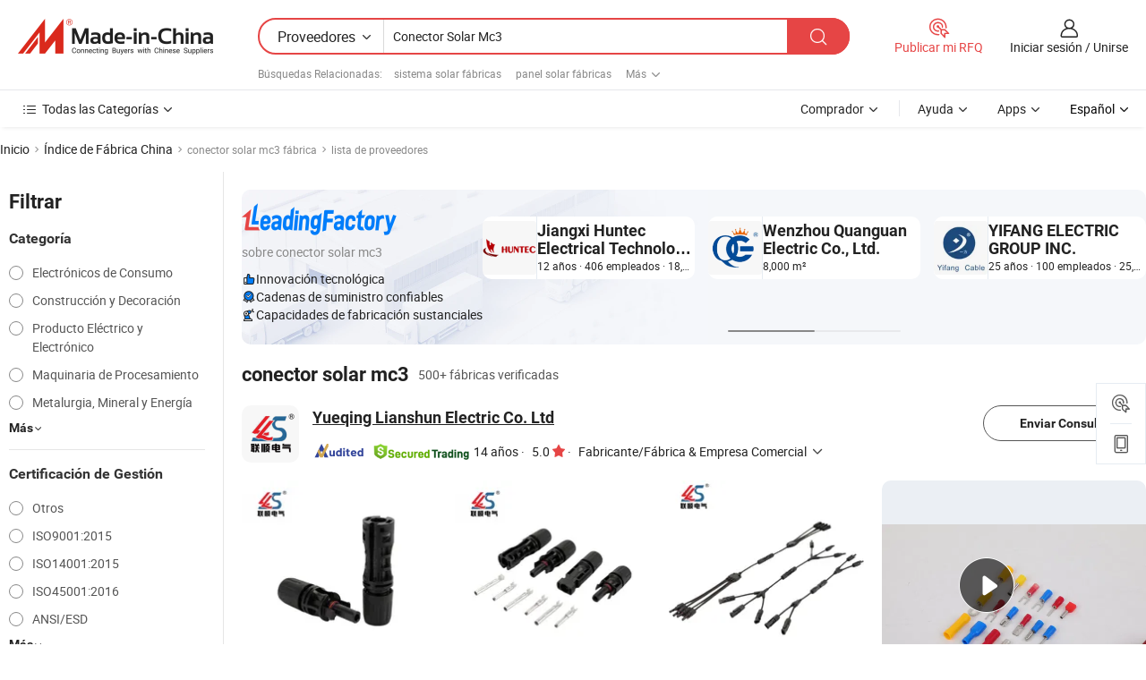

--- FILE ---
content_type: text/html;charset=UTF-8
request_url: https://es.made-in-china.com/factory/solar-mc3-connector.html
body_size: 78791
content:
<!DOCTYPE HTML>
<html lang="es" dir="ltr" >
<head>
            <base href="//es.made-in-china.com" target="_top"/>
        <meta http-equiv="Content-Type" content="text/html; charset=utf-8" />
    <title>Fábrica de conector solar mc3, lista de fábrica china de conector solar mc3 a la que puede comprar directamente.</title>
    <meta name="Keywords" content="fábrica de conector solar mc3, fábrica de conector solar mc3 de China, fábricas chinas de conector solar mc3, fabricantes chinos de conector solar mc3, proveedores chinos de conector solar mc3" />
    <meta name="Description" content="Buscar fábrica de conector solar mc3 en China, lista defábrica china deconector solar mc3 a la que puedecomprar directamente. Te ofrecemos una gran lista de fábricas / fabricantes,exportadores o comerciantes chinos, confiables y verificados de conector solar mc3 por un inspector de terceros." />
    <link rel="canonical" href="https://es.made-in-china.com/factory/solar-mc3-connector.html">
    <link rel="preload" href="https://www.micstatic.com/landing/www/qf-new/images/leading_factory_bg_16d08a06.webp" as="image" fetchpriority="high">
    <link rel="dns-prefetch" href="//www.micstatic.com">
<link rel="preconnect" href="//www.micstatic.com">
<link rel="dns-prefetch" href="//image.made-in-china.com">
<link rel="preconnect" href="//image.made-in-china.com">
<link rel="dns-prefetch" href="//pic.made-in-china.com">
<link rel="preconnect" href="//pic.made-in-china.com">
        <link type="text/css" rel="stylesheet" href="https://www.micstatic.com/common/css/base/pc_base_8dc983a5.css" /> <link type="text/css" rel="stylesheet" href="https://www.micstatic.com/landing/www/qf-new/css/qf_010be316.css" /> <link type="text/css" rel="stylesheet" href="https://www.micstatic.com/landing/www/qf-new/dist/css/future_affe6d58.css" /> <link type="text/css" rel="stylesheet" href="https://www.micstatic.com/landing/www/qf-new/dist/css/main_984ea7d2.css" /> <script type="module" src="https://www.micstatic.com/common/js/libs/esm/@msr/client@2/index_02329b7a.js"></script><link rel="alternate" hreflang="de" href="https://de.made-in-china.com/factory/solar-mc3-connector.html" />
            <link rel="alternate" hreflang="hi" href="https://hi.made-in-china.com/factory/solar-mc3-connector.html" />
            <link rel="alternate" hreflang="ru" href="https://ru.made-in-china.com/factory/solar-mc3-connector.html" />
            <link rel="alternate" hreflang="pt" href="https://pt.made-in-china.com/factory/solar-mc3-connector.html" />
            <link rel="alternate" hreflang="ko" href="https://kr.made-in-china.com/factory/solar-mc3-connector.html" />
            <link rel="alternate" hreflang="en" href="https://www.made-in-china.com/factory/solar-mc3-connector.html" />
            <link rel="alternate" hreflang="it" href="https://it.made-in-china.com/factory/solar-mc3-connector.html" />
            <link rel="alternate" hreflang="fr" href="https://fr.made-in-china.com/factory/solar-mc3-connector.html" />
            <link rel="alternate" hreflang="es" href="https://es.made-in-china.com/factory/solar-mc3-connector.html" />
            <link rel="alternate" hreflang="x-default" href="https://www.made-in-china.com/factory/solar-mc3-connector.html" />
            <link rel="alternate" hreflang="ar" href="https://sa.made-in-china.com/factory/solar-mc3-connector.html" />
            <link rel="alternate" hreflang="vi" href="https://vi.made-in-china.com/factory/solar-mc3-connector.html" />
            <link rel="alternate" hreflang="th" href="https://th.made-in-china.com/factory/solar-mc3-connector.html" />
            <link rel="alternate" hreflang="ja" href="https://jp.made-in-china.com/factory/solar-mc3-connector.html" />
            <link rel="alternate" hreflang="id" href="https://id.made-in-china.com/factory/solar-mc3-connector.html" />
            <link rel="alternate" hreflang="nl" href="https://nl.made-in-china.com/factory/solar-mc3-connector.html" />
            <link rel="alternate" hreflang="tr" href="https://tr.made-in-china.com/factory/solar-mc3-connector.html" />
    <!-- Polyfill Code Begin --><script chaset="utf-8" type="text/javascript" src="https://www.micstatic.com/polyfill/polyfill-simplify_eb12d58d.js"></script><!-- Polyfill Code End --></head>
<body probe-clarity="false" >
            <div id="header" ></div>
<script>
    function headerMlanInit() {
        const funcName = 'headerMlan';
        const app = new window[funcName]({target: document.getElementById('header'), props: {props: {"pageType":3,"logoTitle":"Fabricantes y proveedores","logoUrl":null,"base":{"buyerInfo":{"service":"Servicio","newUserGuide":"Guía de Nuevo Usuario","auditReport":"Audited Suppliers' Reports","meetSuppliers":"Meet Suppliers","onlineTrading":"Secured Trading Service","buyerCenter":"Centro del Comprador","contactUs":"Contáctenos","search":"Buscar","prodDirectory":"Directorio de Productos","supplierDiscover":"Supplier Discover","sourcingRequest":"Publicar Solicitud de Compra","quickLinks":"Quick Links","myFavorites":"Mis Favoritos","visitHistory":"Historial de Navegación","buyer":"Comprador","blog":"Perspectivas Comerciales"},"supplierInfo":{"supplier":"Proveedor","joinAdvance":"加入高级会员","tradeServerMarket":"外贸服务市场","memberHome":"外贸e家","cloudExpo":"Smart Expo云展会","onlineTrade":"交易服务","internationalLogis":"国际物流","northAmericaBrandSailing":"北美全渠道出海","micDomesticTradeStation":"中国制造网内贸站"},"helpInfo":{"whyMic":"Why Made-in-China.com","auditSupplierWay":"Cómo auditamos a los proveedores","securePaymentWay":"Cómo aseguramos el pago","submitComplaint":"Presentar una queja","contactUs":"Contáctenos","faq":"Preguntas más frecuentes","help":"Ayuda"},"appsInfo":{"downloadApp":"¡Descargar App!","forBuyer":"Para Comprador","forSupplier":"Para Proveedor","exploreApp":"Explora los descuentos exclusivos de la App","apps":"Apps"},"languages":[{"lanCode":0,"simpleName":"en","name":"English","value":"//www.made-in-china.com/factory/solar-mc3-connector.html","htmlLang":"en"},{"lanCode":5,"simpleName":"es","name":"Español","value":"//es.made-in-china.com/","htmlLang":"es"},{"lanCode":4,"simpleName":"pt","name":"Português","value":"//pt.made-in-china.com/factory/solar-mc3-connector.html","htmlLang":"pt"},{"lanCode":2,"simpleName":"fr","name":"Français","value":"//fr.made-in-china.com/factory/solar-mc3-connector.html","htmlLang":"fr"},{"lanCode":3,"simpleName":"ru","name":"Русский язык","value":"//ru.made-in-china.com/factory/solar-mc3-connector.html","htmlLang":"ru"},{"lanCode":8,"simpleName":"it","name":"Italiano","value":"//it.made-in-china.com/factory/solar-mc3-connector.html","htmlLang":"it"},{"lanCode":6,"simpleName":"de","name":"Deutsch","value":"//de.made-in-china.com/factory/solar-mc3-connector.html","htmlLang":"de"},{"lanCode":7,"simpleName":"nl","name":"Nederlands","value":"//nl.made-in-china.com/factory/solar-mc3-connector.html","htmlLang":"nl"},{"lanCode":9,"simpleName":"sa","name":"العربية","value":"//sa.made-in-china.com/factory/solar-mc3-connector.html","htmlLang":"ar"},{"lanCode":11,"simpleName":"kr","name":"한국어","value":"//kr.made-in-china.com/factory/solar-mc3-connector.html","htmlLang":"ko"},{"lanCode":10,"simpleName":"jp","name":"日本語","value":"//jp.made-in-china.com/factory/solar-mc3-connector.html","htmlLang":"ja"},{"lanCode":12,"simpleName":"hi","name":"हिन्दी","value":"//hi.made-in-china.com/factory/solar-mc3-connector.html","htmlLang":"hi"},{"lanCode":13,"simpleName":"th","name":"ภาษาไทย","value":"//th.made-in-china.com/factory/solar-mc3-connector.html","htmlLang":"th"},{"lanCode":14,"simpleName":"tr","name":"Türkçe","value":"//tr.made-in-china.com/factory/solar-mc3-connector.html","htmlLang":"tr"},{"lanCode":15,"simpleName":"vi","name":"Tiếng Việt","value":"//vi.made-in-china.com/factory/solar-mc3-connector.html","htmlLang":"vi"},{"lanCode":16,"simpleName":"id","name":"Bahasa Indonesia","value":"//id.made-in-china.com/factory/solar-mc3-connector.html","htmlLang":"id"}],"showMlan":true,"showRules":false,"rules":"Rules","language":"es","menu":"Menú","subTitle":null,"subTitleLink":null,"stickyInfo":null},"categoryRegion":{"categories":"Todas las Categorías","categoryList":[{"name":"Agricultura y Alimento","value":"https://es.made-in-china.com/category1_Agriculture-Food/Agriculture-Food_usssssssss.html","catCode":"1000000000"},{"name":"Ropa y Accesorios","value":"https://es.made-in-china.com/category1_Apparel-Accessories/Apparel-Accessories_uussssssss.html","catCode":"1100000000"},{"name":"Artes y Antigüedades","value":"https://es.made-in-china.com/category1_Arts-Crafts/Arts-Crafts_uyssssssss.html","catCode":"1200000000"},{"name":"Piezas y Accesorios de Auto y de Moto","value":"https://es.made-in-china.com/category1_Auto-Motorcycle-Parts-Accessories/Auto-Motorcycle-Parts-Accessories_yossssssss.html","catCode":"2900000000"},{"name":"Bolsas, Maletínes y Cajas","value":"https://es.made-in-china.com/category1_Bags-Cases-Boxes/Bags-Cases-Boxes_yhssssssss.html","catCode":"2600000000"},{"name":"Productos Químicos","value":"https://es.made-in-china.com/category1_Chemicals/Chemicals_uissssssss.html","catCode":"1300000000"},{"name":"Productos de Computadora","value":"https://es.made-in-china.com/category1_Computer-Products/Computer-Products_iissssssss.html","catCode":"3300000000"},{"name":"Construcción y Decoración","value":"https://es.made-in-china.com/category1_Construction-Decoration/Construction-Decoration_ugssssssss.html","catCode":"1500000000"},{"name":"Electrónicos de Consumo","value":"https://es.made-in-china.com/category1_Consumer-Electronics/Consumer-Electronics_unssssssss.html","catCode":"1400000000"},{"name":"Producto Eléctrico y Electrónico","value":"https://es.made-in-china.com/category1_Electrical-Electronics/Electrical-Electronics_uhssssssss.html","catCode":"1600000000"},{"name":"Mueble","value":"https://es.made-in-china.com/category1_Furniture/Furniture_yessssssss.html","catCode":"2700000000"},{"name":"Salud y Medicina","value":"https://es.made-in-china.com/category1_Health-Medicine/Health-Medicine_uessssssss.html","catCode":"1700000000"},{"name":"Equipo y Componentes Industriales","value":"https://es.made-in-china.com/category1_Industrial-Equipment-Components/Industrial-Equipment-Components_inssssssss.html","catCode":"3400000000"},{"name":"Instrumentos y Medidores","value":"https://es.made-in-china.com/category1_Instruments-Meters/Instruments-Meters_igssssssss.html","catCode":"3500000000"},{"name":"Industria Ligera y Uso Diario","value":"https://es.made-in-china.com/category1_Light-Industry-Daily-Use/Light-Industry-Daily-Use_urssssssss.html","catCode":"1800000000"},{"name":"Lámparas y Faroles","value":"https://es.made-in-china.com/category1_Lights-Lighting/Lights-Lighting_isssssssss.html","catCode":"3000000000"},{"name":"Maquinaria de Procesamiento","value":"https://es.made-in-china.com/category1_Manufacturing-Processing-Machinery/Manufacturing-Processing-Machinery_uossssssss.html","catCode":"1900000000"},{"name":"Metalurgia, Mineral y Energía","value":"https://es.made-in-china.com/category1_Metallurgy-Mineral-Energy/Metallurgy-Mineral-Energy_ysssssssss.html","catCode":"2000000000"},{"name":"Suministros de Oficina","value":"https://es.made-in-china.com/category1_Office-Supplies/Office-Supplies_yrssssssss.html","catCode":"2800000000"},{"name":"Embalaje e Impresión","value":"https://es.made-in-china.com/category1_Packaging-Printing/Packaging-Printing_ihssssssss.html","catCode":"3600000000"},{"name":"Seguridad y Protección","value":"https://es.made-in-china.com/category1_Security-Protection/Security-Protection_ygssssssss.html","catCode":"2500000000"},{"name":"Servicio","value":"https://es.made-in-china.com/category1_Service/Service_ynssssssss.html","catCode":"2400000000"},{"name":"Artículos de Deporte y Recreación","value":"https://es.made-in-china.com/category1_Sporting-Goods-Recreation/Sporting-Goods-Recreation_iussssssss.html","catCode":"3100000000"},{"name":"Producto Textil","value":"https://es.made-in-china.com/category1_Textile/Textile_yussssssss.html","catCode":"2100000000"},{"name":"Herramientas y Ferretería","value":"https://es.made-in-china.com/category1_Tools-Hardware/Tools-Hardware_iyssssssss.html","catCode":"3200000000"},{"name":"Juguetes","value":"https://es.made-in-china.com/category1_Toys/Toys_yyssssssss.html","catCode":"2200000000"},{"name":"Transporte","value":"https://es.made-in-china.com/category1_Transportation/Transportation_yissssssss.html","catCode":"2300000000"}],"more":"Más"},"searchRegion":{"show":true,"lookingFor":"Cuéntanos lo que estás buscando...","homeUrl":"//es.made-in-china.com","products":"Productos","suppliers":"Proveedores","auditedFactory":null,"uploadImage":"Subir Imagen","max20MbPerImage":"Máximo 20 MB por imagen","yourRecentKeywords":"Tus Palabras Clave Recientes","clearHistory":"Borrar Historial","popularSearches":"Búsquedas Relacionadas","relatedSearches":"Más","more":null,"maxSizeErrorMsg":"Subida fallida. El tamaño máximo de la imagen es de 20 MB.","noNetworkErrorMsg":"No hay conexión de red. Por favor revise su configuración de red y inténtelo de nuevo.","uploadFailedErrorMsg":"Carga fallida. Formato de imagen incorrecto. Formatos admitidos: JPG, PNG, BMP.","relatedList":[{"word":"sistema solar fábricas","adsData":"","link":"https://es.made-in-china.com/factory/solar-system.html","title":"sistema solar fábricas"},{"word":"panel solar fábricas","adsData":"","link":"https://es.made-in-china.com/factory/pv-panel.html","title":"panel solar fábricas"},{"word":"sistema de energía solar fotovoltaica fábricas","adsData":"","link":"https://es.made-in-china.com/factory/solar-pv-system.html","title":"sistema de energía solar fotovoltaica fábricas"},{"word":"panel solar fotovoltaico fábricas","adsData":"","link":"https://es.made-in-china.com/factory/solar-pv-panel.html","title":"panel solar fotovoltaico fábricas"},{"word":"conector de energía solar fábricas","adsData":"","link":"https://es.made-in-china.com/factory/solar-power-connector.html","title":"conector de energía solar fábricas"},{"word":"conector de panel solar fábricas","adsData":"","link":"https://es.made-in-china.com/factory/solar-panel-connector.html","title":"conector de panel solar fábricas"},{"word":"caja de conexión solar fábricas","adsData":"","link":"https://es.made-in-china.com/factory/solar-junction-box.html","title":"caja de conexión solar fábricas"},{"word":"conector de sistema fotovoltaico fábricas","adsData":"","link":"https://es.made-in-china.com/factory/pv-system-connector.html","title":"conector de sistema fotovoltaico fábricas"},{"word":"solar fábricas","adsData":"","link":"https://es.made-in-china.com/factory/solar.html","title":"solar fábricas"},{"word":"conector fábricas","adsData":"","link":"https://es.made-in-china.com/factory/connector.html","title":"conector fábricas"}],"relatedTitle":null,"relatedTitleLink":null,"formParams":null,"mlanFormParams":{"keyword":"Conector Solar Mc3","inputkeyword":"Conector Solar Mc3","type":null,"currentTab":null,"currentPage":null,"currentCat":null,"currentRegion":null,"currentProp":null,"submitPageUrl":null,"parentCat":null,"otherSearch":null,"currentAllCatalogCodes":null,"sgsMembership":null,"memberLevel":null,"topOrder":null,"size":null,"more":"más","less":"less","staticUrl50":null,"staticUrl10":null,"staticUrl30":null,"condition":"1","conditionParamsList":[{"condition":"0","conditionName":null,"action":"/productSearch?keyword=#word#","searchUrl":null,"inputPlaceholder":null},{"condition":"1","conditionName":null,"action":"https://es.made-in-china.com/companySearch?keyword=#word#","searchUrl":null,"inputPlaceholder":null}]},"enterKeywordTips":"Introduzca una palabra clave al menos para su búsqueda.","openMultiSearch":false},"frequentRegion":{"rfq":{"rfq":"Publicar mi RFQ","searchRfq":"Search RFQs","acquireRfqHover":"Cuéntanos qué necesitas y prueba la manera fácil de obtener cotizaciones !","searchRfqHover":"Discover quality RFQs and connect with big-budget buyers"},"account":{"account":"Cuenta","signIn":"Iniciar sesión","join":"Unirse","newUser":"Nuevo Usuario","joinFree":"Unirse","or":"O","socialLogin":"Al hacer clic en Iniciar Sesión, Unirse Gratis o Continuar con Facebook, Linkedin, Twitter, Google, %s, acepto el %sUser Agreement%s y la %sPrivacy Policy%s","message":"Mensajes","quotes":"Citas","orders":"Pedidos","favorites":"Favoritos","visitHistory":"Historial de Navegación","postSourcingRequest":"Publicar Solicitud de Compra","hi":"Hola","signOut":"Desconectar","manageProduct":"Gestionar Productos","editShowroom":"Editar sala de exposición","username":"","userType":null,"foreignIP":true,"currentYear":2026,"userAgreement":"Acuerdo de Usuario","privacyPolicy":"Política de Privacidad"},"message":{"message":"Mensajes","signIn":"Iniciar sesión","join":"Unirse","newUser":"Nuevo Usuario","joinFree":"Unirse","viewNewMsg":"Sign in to view the new messages","inquiry":"Consultas","rfq":"RFQs","awaitingPayment":"Awaiting payments","chat":"Charlar","awaitingQuotation":"Esperando cotizaciones"},"cart":{"cart":"Cesta de Consultas"}},"busiRegion":null,"previewRegion":null,"relatedQpSync":true,"relatedQpSearchUrl":"https://www.made-in-china.com/multi-search/getHeadRelatedQp?word=solar mc3 connector&headQpType=QF&lanCode=5"}}});
		const hoc=o=>(o.__proto__.$get=function(o){return this.$$.ctx[this.$$.props[o]]},o.__proto__.$getKeys=function(){return Object.keys(this.$$.props)},o.__proto__.$getProps=function(){return this.$get("props")},o.__proto__.$setProps=function(o){var t=this.$getKeys(),s={},p=this;t.forEach(function(o){s[o]=p.$get(o)}),s.props=Object.assign({},s.props,o),this.$set(s)},o.__proto__.$help=function(){console.log("\n            $set(props): void             | 设置props的值\n            $get(key: string): any        | 获取props指定key的值\n            $getKeys(): string[]          | 获取props所有key\n            $getProps(): any              | 获取props里key为props的值（适用nail）\n            $setProps(params: any): void  | 设置props里key为props的值（适用nail）\n            $on(ev, callback): func       | 添加事件监听，返回移除事件监听的函数\n            $destroy(): void              | 销毁组件并触发onDestroy事件\n        ")},o);
        window[`${funcName}Api`] = hoc(app);
    };
</script><script type="text/javascript" crossorigin="anonymous" onload="headerMlanInit()" src="https://www.micstatic.com/nail/pc/header-mlan_6f301846.js"></script>    <input type="hidden" id="lanCode" name="lanCode" value="5">
    <input type="hidden" id="lan" name="lan" value="es">
    <input type="hidden" name="is_track_single_page" id="is_track_single_page" />
<input id="sensor_pg_v" type="hidden" value="tp:103,stp:10302,st:qf,m:solar-mc3-connector,p:1" />
    <input type="hidden" id="J-searchWord" value="solar-mc3-connector"/>
<!-- 设置 Clarity 标签内容 -->
<!-- 引入 Clarity 脚本 -->
            <script type="application/ld+json">
        	{"contentUrl":"https://v.made-in-china.com/ucv/sbr/2c49f685d99b998df917ce41dcd017/1c28b6cb8110452177950785554872_h264_def.mp4","description":"Buscar fábrica de conector solar mc3 en China, lista defábrica china deconector solar mc3 a la que puedecomprar directamente. Te ofrecemos una gran lista de fábricas / fabricantes,exportadores o comerciantes chinos, confiables y verificados de conector solar mc3 por un inspector de terceros.","name":"Fábrica de conector solar mc3, lista de fábrica china de conector solar mc3 a la que puede comprar directamente.","@context":"http://schema.org","@type":"VideoObject","thumbnailUrl":"http://image.made-in-china.com/312f0j00VEvUOkbggoqR/AI-HwIkFSgOedhl-mp4.jpg","uploadDate":"2025-05-13T14:50:17+08:00"}
    	</script>
    <script id="introText" type="text/html">
        <h3><strong>¿Qué son los conectores MC3 solares?</strong></h3>
<p>Los conectores MC3 solares son un tipo de conector eléctrico diseñado específicamente para su uso en sistemas de energía solar. Estos conectores son cruciales para conectar paneles solares entre sí y al inversor, que convierte la corriente continua (CC) generada por los paneles en corriente alterna (CA) para su uso en hogares y negocios. El conector MC3 es conocido por su fiabilidad y facilidad de uso, lo que lo convierte en una opción popular entre los instaladores y fabricantes de energía solar. El diseño del conector MC3 permite una conexión segura e impermeable, lo cual es esencial para aplicaciones al aire libre donde la exposición a los elementos puede llevar a corrosión y fallo. Típicamente fabricados con materiales duraderos, estos conectores pueden soportar altas temperaturas y radiación UV, asegurando una larga vida útil en diversas condiciones ambientales. La instalación de conectores MC3 es relativamente sencilla, a menudo requiriendo solo herramientas básicas. Están diseñados para ser crimpados en los extremos de los cables del panel solar, proporcionando una conexión mecánica y eléctrica fuerte. Además, los conectores son polarizados, lo que significa que solo se pueden conectar en una orientación, lo que ayuda a prevenir un cableado incorrecto. En resumen, los conectores MC3 solares juegan un papel vital en la eficiencia y fiabilidad de los sistemas de energía solar, convirtiéndolos en un componente esencial para cualquiera que busque aprovechar la energía solar.</p>
<h3><strong>¿Cómo instalar conectores MC3 solares?</strong></h3>
<p>Instalar conectores MC3 solares es un proceso sencillo que se puede llevar a cabo con algunas herramientas básicas y un poco de conocimiento. El primer paso es reunir los materiales necesarios, que típicamente incluyen los conectores MC3, cables de panel solar, un pelacables, una herramienta de crimpado y posiblemente tubos termocontraíbles para una protección adicional. Comience preparando los cables del panel solar. Use el pelacables para quitar aproximadamente media pulgada de aislamiento del extremo de cada cable. Esto expone los hilos de cobre, que se crimpan en el conector MC3. Es importante asegurarse de que no queden hilos expuestos fuera del conector, ya que esto puede llevar a cortocircuitos o corrosión. A continuación, tome el conector MC3 e inserte el extremo pelado del cable en el conector. Asegúrese de que el cable esté completamente insertado y que los hilos de cobre sean visibles a través de la abertura del conector. Usando la herramienta de crimpado, aplique presión al conector para asegurar el cable en su lugar. Es crucial asegurar una conexión ajustada, ya que una conexión suelta puede llevar a pérdida de energía o sobrecalentamiento. Después de crimpado, se aconseja usar un tubo termocontraíble para cubrir la conexión. Deslice el tubo sobre el conector y use una fuente de calor para encogerlo, proporcionando una capa adicional de protección contra la humedad y factores ambientales. Finalmente, repita el proceso para el otro cable y conecte los dos conectores MC3 juntos. Asegúrese de que los conectores estén firmemente bloqueados en su lugar, y su instalación estará completa. La instalación adecuada de los conectores MC3 solares es esencial para la eficiencia y seguridad de su sistema de energía solar.</p>
<h3><strong>Beneficios de usar conectores MC3 solares</strong></h3>
<p>Los conectores MC3 solares ofrecen numerosos beneficios que los convierten en una opción preferida para los sistemas de energía solar. Una de las principales ventajas es su fiabilidad. Estos conectores están diseñados para soportar condiciones ambientales adversas, incluidas temperaturas extremas y exposición a rayos UV. Esta durabilidad asegura que las conexiones permanezcan intactas y funcionales a lo largo del tiempo, reduciendo la necesidad de mantenimiento y reemplazos. Otro beneficio significativo es la facilidad de instalación. Los conectores MC3 son fáciles de usar y se pueden instalar con herramientas y capacitación mínimas. Esta simplicidad permite a los instaladores profesionales y a los entusiastas del bricolaje conectar paneles solares de manera rápida y eficiente, ahorrando tiempo y costos laborales. Además, los conectores MC3 están diseñados para proporcionar una conexión segura e impermeable. El mecanismo de bloqueo asegura que los conectores permanezcan conectados incluso en condiciones de viento o lluvia, previniendo desconexiones que podrían llevar a la pérdida de energía. Esta característica es particularmente importante para instalaciones solares al aire libre, donde la exposición a los elementos es una preocupación constante. Además, los conectores MC3 son compatibles con una amplia gama de paneles solares e inversores, lo que los hace versátiles para varios sistemas de energía solar. Esta compatibilidad permite una mayor flexibilidad en el diseño del sistema y la selección de componentes, permitiendo a los usuarios personalizar sus configuraciones solares de acuerdo con sus necesidades específicas. En resumen, los beneficios de usar conectores MC3 solares incluyen su fiabilidad, facilidad de instalación, conexiones seguras y compatibilidad con varios componentes solares. Estas ventajas los convierten en una parte esencial de cualquier sistema de energía solar.</p>
<h3><strong>Problemas comunes con los conectores MC3 solares</strong></h3>
<p>Si bien los conectores MC3 solares son generalmente confiables, hay algunos problemas comunes que los usuarios pueden encontrar. Uno de los problemas más frecuentes es la mala conexión debido a una instalación inadecuada. Si los cables no están pelados correctamente o si los conectores no están crimpados de manera ajustada, puede llevar a una resistencia aumentada, sobrecalentamiento y posible fallo de la conexión. Es crucial seguir los procedimientos de instalación adecuados para evitar estos problemas. Otro problema común es la corrosión. Aunque los conectores MC3 están diseñados para ser impermeables, la exposición prolongada a la humedad aún puede llevar a la corrosión con el tiempo, especialmente si los conectores no están sellados adecuadamente. Para mitigar este riesgo, se aconseja utilizar tubos termocontraíbles u otras medidas de protección para resguardar las conexiones de la humedad. Además, los usuarios pueden experimentar dificultades con la desconexión. Si bien el mecanismo de bloqueo está diseñado para mantener los conectores firmemente unidos, la fuerza excesiva o el desgaste pueden dificultar la desconexión. Es importante manejar los conectores con cuidado y evitar tirar de los cables al intentar desconectarlos. Por último, pueden surgir problemas de compatibilidad si los usuarios intentan mezclar y combinar diferentes marcas o tipos de conectores. Si bien los conectores MC3 son generalmente estandarizados, las variaciones en el diseño pueden llevar a problemas de conexión. Es mejor utilizar conectores que estén específicamente diseñados para los paneles solares y los inversores que se están utilizando. En conclusión, si bien los conectores MC3 solares son una opción confiable para los sistemas de energía solar, los usuarios deben estar al tanto de problemas comunes como malas conexiones, corrosión, dificultades de desconexión y problemas de compatibilidad. Siguiendo las mejores prácticas para la instalación y el mantenimiento, estos problemas pueden minimizarse, asegurando una experiencia de energía solar fluida y eficiente.</p>
    </script>
<!-- SONA2024 2.2.1 --><div id="first-screen-block"><div class="crumb" itemscope="" itemType="https://schema.org/BreadcrumbList"><span itemProp="itemListElement" itemscope="" itemType="https://schema.org/ListItem"><a rel="nofollow" href="/" itemProp="item"><span itemProp="name">Inicio</span></a><meta itemProp="position" content="1"/></span><img src="https://www.micstatic.com/landing/www/qf-new/dist/assets/arrow-right-Bd5qwbiu.svg" alt="arrow-right"/><span itemProp="itemListElement" itemscope="" itemType="https://schema.org/ListItem"><a href="/factory-index/s.html" itemProp="item"><span itemProp="name">Índice de Fábrica China</span></a><meta itemProp="position" content="2"/></span><img src="https://www.micstatic.com/landing/www/qf-new/dist/assets/arrow-right-Bd5qwbiu.svg" alt="arrow-right"/><span class="gray-crumb">conector solar mc3 fábrica</span><img src="https://www.micstatic.com/landing/www/qf-new/dist/assets/arrow-right-Bd5qwbiu.svg" alt="arrow-right"/><span class="gray-crumb">lista de proveedores</span></div><div class="page-top-wrapper"><div class="filter-wrapper"><div class="filter-title">Filtrar</div><div class="filter-groups" faw-module="filter"><form action="#" class="ft-form is-horizontal qf-filter-form"><div class="filter-group"><div class="filter-group-header"><span class="filter-group-title">Categoría</span></div><div class="ft-form-item"><div class="ft-form-item-control"><div class="ft-form-item-input"><div class="ft-radio-group is-vertical"><label class="ft-radio is-primary"><input type="radio" value="1400000000" ads-data="" name="catCode"/><span class="ft-radio-front"></span><span class="ft-radio-label">Electrónicos de Consumo</span></label><label class="ft-radio is-primary"><input type="radio" value="1500000000" ads-data="" name="catCode"/><span class="ft-radio-front"></span><span class="ft-radio-label">Construcción y Decoración</span></label><label class="ft-radio is-primary"><input type="radio" value="1600000000" ads-data="" name="catCode"/><span class="ft-radio-front"></span><span class="ft-radio-label">Producto Eléctrico y Electrónico</span></label><label class="ft-radio is-primary"><input type="radio" value="1900000000" ads-data="" name="catCode"/><span class="ft-radio-front"></span><span class="ft-radio-label">Maquinaria de Procesamiento</span></label><label class="ft-radio is-primary"><input type="radio" value="2000000000" ads-data="" name="catCode"/><span class="ft-radio-front"></span><span class="ft-radio-label">Metalurgia, Mineral y Energía</span></label></div></div></div></div><div class="view-more-btn" ads-data="st:14"><span>Más</span><i class="ob-icon icon-down"></i></div></div><div class="filter-group"><div class="filter-group-header"><span class="filter-group-title">Certificación de Gestión</span></div><div class="ft-form-item"><div class="ft-form-item-control"><div class="ft-form-item-input"><div class="ft-radio-group is-vertical"><label class="ft-radio is-primary"><input type="radio" value="-4" ads-data="" name="managementCertification"/><span class="ft-radio-front"></span><span class="ft-radio-label">Otros</span></label><label class="ft-radio is-primary"><input type="radio" value="-5" ads-data="" name="managementCertification"/><span class="ft-radio-front"></span><span class="ft-radio-label">ISO9001:2015</span></label><label class="ft-radio is-primary"><input type="radio" value="-6" ads-data="" name="managementCertification"/><span class="ft-radio-front"></span><span class="ft-radio-label">ISO14001:2015</span></label><label class="ft-radio is-primary"><input type="radio" value="-7" ads-data="" name="managementCertification"/><span class="ft-radio-front"></span><span class="ft-radio-label">ISO45001:2016</span></label><label class="ft-radio is-primary"><input type="radio" value="1" ads-data="" name="managementCertification"/><span class="ft-radio-front"></span><span class="ft-radio-label">ANSI/ESD</span></label></div></div></div></div><div class="view-more-btn" ads-data="st:14"><span>Más</span><i class="ob-icon icon-down"></i></div></div><div class="filter-group"><div class="filter-group-header"><span class="filter-group-title">Capacidad de R&amp;D</span></div><div class="ft-form-item"><div class="ft-form-item-control"><div class="ft-form-item-input"><div class="ft-radio-group is-vertical"><label class="ft-radio is-primary"><input type="radio" value="4" ads-data="" name="rdCapacity"/><span class="ft-radio-front"></span><span class="ft-radio-label">OEM</span></label><label class="ft-radio is-primary"><input type="radio" value="5" ads-data="" name="rdCapacity"/><span class="ft-radio-front"></span><span class="ft-radio-label">ODM</span></label><label class="ft-radio is-primary"><input type="radio" value="6" ads-data="" name="rdCapacity"/><span class="ft-radio-front"></span><span class="ft-radio-label">Marca Propia</span></label><label class="ft-radio is-primary"><input type="radio" value="99" ads-data="" name="rdCapacity"/><span class="ft-radio-front"></span><span class="ft-radio-label">Otros</span></label></div></div></div></div></div><div class="filter-group"><div class="filter-group-header"><span class="filter-group-title">Ingresos Anuales</span></div><div class="ft-form-item"><div class="ft-form-item-control"><div class="ft-form-item-input"><div class="ft-radio-group is-vertical"><label class="ft-radio is-primary"><input type="radio" value="1" ads-data="" name="annualRevenue"/><span class="ft-radio-front"></span><span class="ft-radio-label">Por debajo de US $ 1 Millón</span></label><label class="ft-radio is-primary"><input type="radio" value="2" ads-data="" name="annualRevenue"/><span class="ft-radio-front"></span><span class="ft-radio-label">1 ~ 2,5 millones de dólares</span></label><label class="ft-radio is-primary"><input type="radio" value="3" ads-data="" name="annualRevenue"/><span class="ft-radio-front"></span><span class="ft-radio-label">2,5 ~ 5 millones de dólares</span></label><label class="ft-radio is-primary"><input type="radio" value="4" ads-data="" name="annualRevenue"/><span class="ft-radio-front"></span><span class="ft-radio-label">5 ~ 10 millones de dólares</span></label><label class="ft-radio is-primary"><input type="radio" value="5" ads-data="" name="annualRevenue"/><span class="ft-radio-front"></span><span class="ft-radio-label">10 ~ 50 millones de dólares</span></label></div></div></div></div><div class="view-more-btn" ads-data="st:14"><span>Más</span><i class="ob-icon icon-down"></i></div></div><div class="filter-group"><div class="filter-group-header"><span class="filter-group-title">Número de empleados</span></div><div class="ft-form-item"><div class="ft-form-item-control"><div class="ft-form-item-input"><div class="ft-radio-group is-vertical"><label class="ft-radio is-primary"><input type="radio" value="1" ads-data="" name="employeeNum"/><span class="ft-radio-front"></span><span class="ft-radio-label">Menos de 5 Personas</span></label><label class="ft-radio is-primary"><input type="radio" value="2" ads-data="" name="employeeNum"/><span class="ft-radio-front"></span><span class="ft-radio-label">5-50 Personas</span></label><label class="ft-radio is-primary"><input type="radio" value="3" ads-data="" name="employeeNum"/><span class="ft-radio-front"></span><span class="ft-radio-label">51-200 Personas</span></label><label class="ft-radio is-primary"><input type="radio" value="4" ads-data="" name="employeeNum"/><span class="ft-radio-front"></span><span class="ft-radio-label">201-500 Personas</span></label><label class="ft-radio is-primary"><input type="radio" value="5" ads-data="" name="employeeNum"/><span class="ft-radio-front"></span><span class="ft-radio-label">501-1000 Personas</span></label></div></div></div></div><div class="view-more-btn" ads-data="st:14"><span>Más</span><i class="ob-icon icon-down"></i></div></div><div class="filter-group"><div class="filter-group-header"><span class="filter-group-title">Provincia &amp; Región</span></div><div class="ft-form-item"><div class="ft-form-item-control"><div class="ft-form-item-input"><div class="ft-radio-group is-vertical"><label class="ft-radio is-primary"><input type="radio" value="Anhui" ads-data="" name="province"/><span class="ft-radio-front"></span><span class="ft-radio-label">Anhui</span></label><label class="ft-radio is-primary"><input type="radio" value="Beijing" ads-data="" name="province"/><span class="ft-radio-front"></span><span class="ft-radio-label">Beijing</span></label><label class="ft-radio is-primary"><input type="radio" value="Fujian" ads-data="" name="province"/><span class="ft-radio-front"></span><span class="ft-radio-label">Fujian</span></label><label class="ft-radio is-primary"><input type="radio" value="Guangdong" ads-data="" name="province"/><span class="ft-radio-front"></span><span class="ft-radio-label">Guangdong</span></label><label class="ft-radio is-primary"><input type="radio" value="Guangxi" ads-data="" name="province"/><span class="ft-radio-front"></span><span class="ft-radio-label">Guangxi</span></label></div></div></div></div><div class="view-more-btn" ads-data="st:14"><span>Más</span><i class="ob-icon icon-down"></i></div></div><div class="filter-group filter-audited"><div class="ft-form-item"><div class="ft-form-item-control"><div class="ft-form-item-input"><div class="ft-radio-group is-vertical"><label class="ft-radio is-primary"><input type="radio" value="1" ads-data="" name="auditedSuppliers"/><span class="ft-radio-front"></span><span class="ft-radio-label"><img src="https://www.micstatic.com/landing/www/qf-new/dist/assets/audited-DQjVuQn9.png" width="57.5" height="20" alt="Proveedores revisados por servicios de inspección."/></span></label></div></div></div></div></div></form></div></div><div class="page-top-content"><div class="leading-factory-wrapper leading-factory-has-data" faw-module="leading_factory" faw-exposure="true"><div class="leading-factory-container"><div class="leading-factory-left no-data"><div class="leading-factory-logo"><img src="https://www.micstatic.com/landing/www/qf-new/dist/assets/leading_factory-CY6-Z8Up.png" alt=""/></div><div class="leading-factory-subtitle" title="sobre conector solar mc3">sobre conector solar mc3</div><ul class="leading-factory-features"><li class="feature-item"><img src="https://www.micstatic.com/landing/www/qf-new/dist/assets/leading_factory_icon1-b9txvrsa.png" alt=""/><span class="feature-text" title="Innovación tecnológica">Innovación tecnológica</span></li><li class="feature-item"><img src="https://www.micstatic.com/landing/www/qf-new/dist/assets/leading_factory_icon2-D_fmzuKW.png" alt=""/><span class="feature-text" title="Cadenas de suministro confiables">Cadenas de suministro confiables</span></li><li class="feature-item"><img src="https://www.micstatic.com/landing/www/qf-new/dist/assets/leading_factory_icon3-B93UAk-m.png" alt=""/><span class="feature-text" title="Capacidades de fabricación sustanciales">Capacidades de fabricación sustanciales</span></li></ul></div><div class="factory-card-skeleton"><div class="factory-logo-box-skeleton"><div class="skeleton rectangle skeleton-animated"></div></div><div class="factory-divider-skeleton"></div><div class="factory-content-skeleton"><div class="skeleton rectangle skeleton-animated"></div></div></div><div class="factory-card-skeleton"><div class="factory-logo-box-skeleton"><div class="skeleton rectangle skeleton-animated"></div></div><div class="factory-divider-skeleton"></div><div class="factory-content-skeleton"><div class="skeleton rectangle skeleton-animated"></div></div></div></div></div><h1 class="company-list-top"><span class="search-word" title="conector solar mc3">conector solar mc3</span><span class="tip-text">500+ fábricas verificadas</span></h1><div class="company-list-wrapper" faw-module="factory_list"><div class="company-list-wrap"><div class="company-list"><div class="company-item"><div class="com-title"><div class="com-title-left"><a class="com-pic" href="https://es.made-in-china.com/co_lians-terminal/" target="_blank" ads-data="st:3,a:1,pcid:ZdnfuLrEIzIQ,flx_deliv_tp:comb,ads_id:,ads_tp:,srv_id:"><img src="//image.made-in-china.com/206f0j00LQPYtsnMYGqj/Yueqing-Lianshun-Electric-Co-Ltd.jpg"/></a><div class="com-title-wrap"><h2 class="com-title-txt"><a href="https://es.made-in-china.com/co_lians-terminal/" target="_blank" ads-data="st:3,a:1,pcid:ZdnfuLrEIzIQ,flx_deliv_tp:comb,ads_id:,ads_tp:,srv_id:">Yueqing Lianshun Electric Co. Ltd</a></h2><div class="com-detail"><a class="audited-icon" href="https://es.made-in-china.com/co_lians-terminal/company_info.html" target="_blank" ads-data="st:3,a:1,pcid:ZdnfuLrEIzIQ,flx_deliv_tp:comb,ads_id:,ads_tp:,srv_id:"><img src="https://www.micstatic.com/landing/www/qf-new/dist/assets/as-mQl-B1co.svg"/></a><div class="secured-trading-logo"><a href="https://es.made-in-china.com/co_lians-terminal/company_info.html" target="_blank" ads-data="st:3,a:1,pcid:ZdnfuLrEIzIQ,flx_deliv_tp:comb,ads_id:,ads_tp:,srv_id:"><img src="https://www.micstatic.com/landing/www/qf-new/dist/assets/secured-trading-logo-CrIMDkC9.png"/></a></div><a class="com-year" href="https://es.made-in-china.com/co_lians-terminal/company_info.html" target="_blank" ads-data="st:3,a:1,pcid:ZdnfuLrEIzIQ,flx_deliv_tp:comb,ads_id:,ads_tp:,srv_id:"><span class="year">14 años</span></a><a class="com-rate" href="https://es.made-in-china.com/co_lians-terminal/company_info.html" target="_blank" ads-data="st:3,a:1,pcid:ZdnfuLrEIzIQ,flx_deliv_tp:comb,ads_id:,ads_tp:,srv_id:"><span class="dot">·</span><span class="rate">5.0<i class="ob-icon icon-star-f"></i></span></a><a class="com-info" href="https://es.made-in-china.com/co_lians-terminal/" target="_blank" ads-data="st:3,a:1,pcid:ZdnfuLrEIzIQ,flx_deliv_tp:comb,ads_id:,ads_tp:,srv_id:"><div class="business-type"><span class="dot">·</span><span class="text">Fabricante/Fábrica &amp; Empresa Comercial</span></div><i class="ob-icon icon-down"></i></a></div></div></div><div class="com-btn"><a rel="nofollow" ads-data="st:24,a:1,pcid:ZdnfuLrEIzIQ,flx_deliv_tp:comb,ads_id:,ads_tp:,srv_id:" class="ft-btn ft-btn-outline-primary ft-btn-round inquiry-btn" href="https://www.made-in-china.com/sendInquiry/shrom_ZdnfuLrEIzIQ_ZdnfuLrEIzIQ.html?from=search&amp;type=cs&amp;target=com&amp;word=solar-mc3-connector&amp;plant=es" target="_blank">Enviar Consulta</a></div></div><div class="com-content"><div class="com-product"><div class="prod-item" faw-exposure="true" ads-data="a:1,pcid:ZdnfuLrEIzIQ,pdid:rtLUyYquqlkE,flx_deliv_tp:comb,ads_id:,ads_tp:,srv_id:"><a href="https://es.made-in-china.com/co_lians-terminal/product_Mc4-Terminal-DC-AC-1500V-6mm-Waterproof-Panel-Solar-Connector_yunihrsyyg.html" target="_blank"><div class="prod-pic" ads-data="st:8,a:1,pcid:ZdnfuLrEIzIQ,pdid:rtLUyYquqlkE,flx_deliv_tp:comb,ads_id:,ads_tp:,srv_id:"><img src="https://image.made-in-china.com/221f0j00hwVkmSHJNdbl/Mc4-Terminal-DC-AC-1500V-6mm-Waterproof-Panel-Solar-Connector.webp" alt="Mc4 Terminal DC/AC 1500V 6mm Conector Solar de Panel Impermeable" title="Mc4 Terminal DC/AC 1500V 6mm Conector Solar de Panel Impermeable"/></div><div class="prod-info"><h3 class="prod-name" ads-data="st:2,a:1,pcid:ZdnfuLrEIzIQ,pdid:rtLUyYquqlkE,flx_deliv_tp:comb,ads_id:,ads_tp:,srv_id:"><span title="Mc4 Terminal DC/AC 1500V 6mm Conector Solar de Panel Impermeable">Mc4 Terminal DC/AC 1500V 6mm Conector Solar de Panel Impermeable</span></h3><div class="prod-price"><span><strong class="price">US$ <span>0,20</span>-<span>0,22</span></strong></span></div><div class="prod-moq"><span>1.000<!-- --> <!-- -->Piezas</span><span class="moq-text">(MOQ)</span></div></div></a></div><div class="prod-item" faw-exposure="true" ads-data="a:1,pcid:ZdnfuLrEIzIQ,pdid:FAwUZPKYlgkM,flx_deliv_tp:comb,ads_id:,ads_tp:,srv_id:"><a href="https://es.made-in-china.com/co_lians-terminal/product_Premium-Mc4-Solar-Connector-1000V-1500V-Waterproof-Male-Female-Set_yuioeohoig.html" target="_blank"><div class="prod-pic" ads-data="st:8,a:1,pcid:ZdnfuLrEIzIQ,pdid:FAwUZPKYlgkM,flx_deliv_tp:comb,ads_id:,ads_tp:,srv_id:"><img src="https://image.made-in-china.com/221f0j00ndrbJNvcUAqo/Premium-Mc4-Solar-Connector-1000V-1500V-Waterproof-Male-Female-Set.webp" alt="Conector Solar Premium Mc4 Impermeable Macho Hembra Set 1000V/1500V" title="Conector Solar Premium Mc4 Impermeable Macho Hembra Set 1000V/1500V"/></div><div class="prod-info"><h3 class="prod-name" ads-data="st:2,a:1,pcid:ZdnfuLrEIzIQ,pdid:FAwUZPKYlgkM,flx_deliv_tp:comb,ads_id:,ads_tp:,srv_id:"><span title="Conector Solar Premium Mc4 Impermeable Macho Hembra Set 1000V/1500V">Conector Solar Premium Mc4 Impermeable Macho Hembra Set 1000V/1500V</span></h3><div class="prod-price"><span><strong class="price">US$ <span>0,17</span>-<span>0,178</span></strong></span></div><div class="prod-moq"><span>1.000<!-- --> <!-- -->Piezas</span><span class="moq-text">(MOQ)</span></div></div></a></div><div class="prod-item" faw-exposure="true" ads-data="a:1,pcid:ZdnfuLrEIzIQ,pdid:pAOYEGCDVLVQ,flx_deliv_tp:comb,ads_id:,ads_tp:,srv_id:"><a href="https://es.made-in-china.com/co_lians-terminal/product_Mc4-IP6-Solar-Connector-Panel-System-Y-Type-1000V-DC-3-Branch-Solar-Cable-Connector_yuiorssyug.html" target="_blank"><div class="prod-pic" ads-data="st:8,a:1,pcid:ZdnfuLrEIzIQ,pdid:pAOYEGCDVLVQ,flx_deliv_tp:comb,ads_id:,ads_tp:,srv_id:"><img src="https://image.made-in-china.com/221f0j00VwrcRpSBwmkA/Mc4-IP6-Solar-Connector-Panel-System-Y-Type-1000V-DC-3-Branch-Solar-Cable-Connector.webp" alt="Mc4 IP6 Sistema de Conector Solar Tipo Y 1000V CC 3 Conector de Cable Solar de Rama" title="Mc4 IP6 Sistema de Conector Solar Tipo Y 1000V CC 3 Conector de Cable Solar de Rama"/></div><div class="prod-info"><h3 class="prod-name" ads-data="st:2,a:1,pcid:ZdnfuLrEIzIQ,pdid:pAOYEGCDVLVQ,flx_deliv_tp:comb,ads_id:,ads_tp:,srv_id:"><span title="Mc4 IP6 Sistema de Conector Solar Tipo Y 1000V CC 3 Conector de Cable Solar de Rama">Mc4 IP6 Sistema de Conector Solar Tipo Y 1000V CC 3 Conector de Cable Solar de Rama</span></h3><div class="prod-price"><span><strong class="price">US$ <span>3,40</span></strong></span></div><div class="prod-moq"><span>10<!-- --> <!-- -->Piezas</span><span class="moq-text">(MOQ)</span></div></div></a></div><div class="prod-item" faw-exposure="true" ads-data="a:1,pcid:ZdnfuLrEIzIQ,pdid:dGOpuFNWSgkV,flx_deliv_tp:comb,ads_id:,ads_tp:,srv_id:"><a href="https://es.made-in-china.com/co_lians-terminal/product_Mc4-Electrical-Electronics-Solar-Panel-Y-Tpye-Connector_yuiorigoog.html" target="_blank"><div class="prod-pic" ads-data="st:8,a:1,pcid:ZdnfuLrEIzIQ,pdid:dGOpuFNWSgkV,flx_deliv_tp:comb,ads_id:,ads_tp:,srv_id:"><img src="https://image.made-in-china.com/221f0j00GdLcTBPnkwkM/Mc4-Electrical-Electronics-Solar-Panel-Y-Tpye-Connector.webp" alt="Mc4 Conector tipo Y para panel solar de electrónica eléctrica" title="Mc4 Conector tipo Y para panel solar de electrónica eléctrica"/></div><div class="prod-info"><h3 class="prod-name" ads-data="st:2,a:1,pcid:ZdnfuLrEIzIQ,pdid:dGOpuFNWSgkV,flx_deliv_tp:comb,ads_id:,ads_tp:,srv_id:"><span title="Mc4 Conector tipo Y para panel solar de electrónica eléctrica">Mc4 Conector tipo Y para panel solar de electrónica eléctrica</span></h3><div class="prod-price"><span><strong class="price">US$ <span>0,175</span></strong></span></div><div class="prod-moq"><span>1.000<!-- --> <!-- -->Piezas</span><span class="moq-text">(MOQ)</span></div></div></a></div></div><div class="com-video"><div faw-exposure="true"><div class="swiper ft-swiper product-swiper" dir="ltr"><div class="swiper-wrapper"><div class="swiper-slide swiper-slide-duplicate" data-swiper-slide-index="4"><div class="prod-pic" ads-data="st:8,a:5,pcid:ZdnfuLrEIzIQ,flx_deliv_tp:comb,ads_id:,ads_tp:,srv_id:"><img src="//image.made-in-china.com/214f0j00MeIRNlbGhPqz/made-in-china.webp"/></div></div><div class="swiper-slide" data-swiper-slide-index="0"><div class="prod-pic" faw-video="true" ads-data="st:15,a:1,pcid:ZdnfuLrEIzIQ,item_type:com_details,cloud_media_url:https://v.made-in-china.com/ucv/sbr/2c49f685d99b998df917ce41dcd017/3def91d39810351716150339032758_h264_def.mp4,flx_deliv_tp:comb,ads_id:,ads_tp:,srv_id:"><div class="play-video-btn"><img src="https://www.micstatic.com/landing/www/qf-new/dist/assets/play-BBkcUfs8.png"/></div><img src="https://image.made-in-china.com/318f0j00KtFfWBPALicM/LIANS-mp4.webp"/></div></div><div class="swiper-slide" data-swiper-slide-index="1"><div class="prod-pic" ads-data="st:8,a:2,pcid:ZdnfuLrEIzIQ,flx_deliv_tp:comb,ads_id:,ads_tp:,srv_id:"><img src="//image.made-in-china.com/214f0j00evHfOQcJnDbp/made-in-china.webp"/></div></div><div class="swiper-slide" data-swiper-slide-index="2"><div class="prod-pic" ads-data="st:8,a:3,pcid:ZdnfuLrEIzIQ,flx_deliv_tp:comb,ads_id:,ads_tp:,srv_id:"><img src="//image.made-in-china.com/214f0j00lvHYhQcqJDbI/made-in-china.webp"/></div></div><div class="swiper-slide" data-swiper-slide-index="3"><div class="prod-pic" ads-data="st:8,a:4,pcid:ZdnfuLrEIzIQ,flx_deliv_tp:comb,ads_id:,ads_tp:,srv_id:"><img src="//image.made-in-china.com/214f0j00OeIUDukKfPcF/made-in-china.webp"/></div></div><div class="swiper-slide" data-swiper-slide-index="4"><div class="prod-pic" ads-data="st:8,a:5,pcid:ZdnfuLrEIzIQ,flx_deliv_tp:comb,ads_id:,ads_tp:,srv_id:"><img src="//image.made-in-china.com/214f0j00MeIRNlbGhPqz/made-in-china.webp"/></div></div><div class="swiper-slide swiper-slide-duplicate" data-swiper-slide-index="0"><div class="prod-pic" faw-video="true" ads-data="st:15,a:1,pcid:ZdnfuLrEIzIQ,item_type:com_details,cloud_media_url:https://v.made-in-china.com/ucv/sbr/2c49f685d99b998df917ce41dcd017/3def91d39810351716150339032758_h264_def.mp4,flx_deliv_tp:comb,ads_id:,ads_tp:,srv_id:"><div class="play-video-btn"><img src="https://www.micstatic.com/landing/www/qf-new/dist/assets/play-BBkcUfs8.png"/></div><img src="https://image.made-in-china.com/318f0j00KtFfWBPALicM/LIANS-mp4.webp"/></div></div></div><div class="swiper-controls"><div class="controls-btn active" style="cursor:pointer"><i class="icon-video-camera"></i></div><div class="controls-btn " style="cursor:pointer"><i class="icon-picture-gallery"></i>1/4</div></div><div class="ft-swiper-prev"><i class="ft-icon icon-left ft-swiper-prev-icon"></i></div><div class="ft-swiper-next"><i class="ft-icon icon-right ft-swiper-next-icon"></i></div></div></div></div></div></div><div class="company-item"><div class="com-title"><div class="com-title-left"><a class="com-pic" href="https://es.made-in-china.com/co_yonghaowire88/" target="_blank" ads-data="st:3,a:2,pcid:NeMxSqFrltIK,flx_deliv_tp:comb,ads_id:,ads_tp:,srv_id:"><img src="//image.made-in-china.com/206f0j00HtgGaFezqRcK/Suzhou-Yonghao-Cable-Co-Ltd.jpg"/></a><div class="com-title-wrap"><h2 class="com-title-txt"><a href="https://es.made-in-china.com/co_yonghaowire88/" target="_blank" ads-data="st:3,a:2,pcid:NeMxSqFrltIK,flx_deliv_tp:comb,ads_id:,ads_tp:,srv_id:">Suzhou Yonghao Cable Co., Ltd</a></h2><div class="com-detail"><a class="audited-icon" href="https://es.made-in-china.com/co_yonghaowire88/company_info.html" target="_blank" ads-data="st:3,a:2,pcid:NeMxSqFrltIK,flx_deliv_tp:comb,ads_id:,ads_tp:,srv_id:"><img src="https://www.micstatic.com/landing/www/qf-new/dist/assets/as-mQl-B1co.svg"/></a><div class="secured-trading-logo"><a href="https://es.made-in-china.com/co_yonghaowire88/company_info.html" target="_blank" ads-data="st:3,a:2,pcid:NeMxSqFrltIK,flx_deliv_tp:comb,ads_id:,ads_tp:,srv_id:"><img src="https://www.micstatic.com/landing/www/qf-new/dist/assets/secured-trading-logo-CrIMDkC9.png"/></a></div><a class="com-year" href="https://es.made-in-china.com/co_yonghaowire88/company_info.html" target="_blank" ads-data="st:3,a:2,pcid:NeMxSqFrltIK,flx_deliv_tp:comb,ads_id:,ads_tp:,srv_id:"><span class="year">19 años</span></a><a class="com-rate" href="https://es.made-in-china.com/co_yonghaowire88/company_info.html" target="_blank" ads-data="st:3,a:2,pcid:NeMxSqFrltIK,flx_deliv_tp:comb,ads_id:,ads_tp:,srv_id:"><span class="dot">·</span><span class="rate">5.0<i class="ob-icon icon-star-f"></i></span></a><a class="com-info" href="https://es.made-in-china.com/co_yonghaowire88/" target="_blank" ads-data="st:3,a:2,pcid:NeMxSqFrltIK,flx_deliv_tp:comb,ads_id:,ads_tp:,srv_id:"><div class="business-type"><span class="dot">·</span><span class="text">Fabricante/Fábrica &amp; Empresa Comercial</span></div><i class="ob-icon icon-down"></i></a></div></div></div><div class="com-btn"><a rel="nofollow" ads-data="st:24,a:2,pcid:NeMxSqFrltIK,flx_deliv_tp:comb,ads_id:,ads_tp:,srv_id:" class="ft-btn ft-btn-outline-primary ft-btn-round inquiry-btn" href="https://www.made-in-china.com/sendInquiry/shrom_NeMxSqFrltIK_NeMxSqFrltIK.html?from=search&amp;type=cs&amp;target=com&amp;word=solar-mc3-connector&amp;plant=es" target="_blank">Enviar Consulta</a></div></div><div class="com-content"><div class="com-product"><div class="prod-item" faw-exposure="true" ads-data="a:2,pcid:NeMxSqFrltIK,pdid:batUudiHOncI,flx_deliv_tp:comb,ads_id:,ads_tp:,srv_id:"><a href="https://es.made-in-china.com/co_yonghaowire88/product_High-Quality-One-Couple-Mc4-Flexible-Solar-Panel-Wire-Wiring-Connector-IP68_yusuninhog.html" target="_blank"><div class="prod-pic" ads-data="st:8,a:2,pcid:NeMxSqFrltIK,pdid:batUudiHOncI,flx_deliv_tp:comb,ads_id:,ads_tp:,srv_id:"><img src="https://image.made-in-china.com/221f0j00AwIqQrtkOpzG/High-Quality-One-Couple-Mc4-Flexible-Solar-Panel-Wire-Wiring-Connector-IP68.webp" alt="Panel Solar Flexible de Alta Calidad para Una Pareja Mc4 Conector de Cableado IP68" title="Panel Solar Flexible de Alta Calidad para Una Pareja Mc4 Conector de Cableado IP68"/></div><div class="prod-info"><h3 class="prod-name" ads-data="st:2,a:2,pcid:NeMxSqFrltIK,pdid:batUudiHOncI,flx_deliv_tp:comb,ads_id:,ads_tp:,srv_id:"><span title="Panel Solar Flexible de Alta Calidad para Una Pareja Mc4 Conector de Cableado IP68">Panel Solar Flexible de Alta Calidad para Una Pareja Mc4 Conector de Cableado IP68</span></h3><div class="prod-price"><span><strong class="price">US$ <span>0,40</span>-<span>1,50</span></strong></span></div><div class="prod-moq"><span>500<!-- --> <!-- -->Piezas</span><span class="moq-text">(MOQ)</span></div></div></a></div><div class="prod-item" faw-exposure="true" ads-data="a:2,pcid:NeMxSqFrltIK,pdid:iAoRvHQVvmWz,flx_deliv_tp:comb,ads_id:,ads_tp:,srv_id:"><a href="https://es.made-in-china.com/co_yonghaowire88/product_Mc4-Connector-Solar-Panel-Connector-IP68-Solar-High-Quality-Product_yushseinng.html" target="_blank"><div class="prod-pic" ads-data="st:8,a:2,pcid:NeMxSqFrltIK,pdid:iAoRvHQVvmWz,flx_deliv_tp:comb,ads_id:,ads_tp:,srv_id:"><img src="https://image.made-in-china.com/221f0j00QZEbAPFnlVqk/Mc4-Connector-Solar-Panel-Connector-IP68-Solar-High-Quality-Product.webp" alt="Mc4 Conector de panel solar IP68 Producto de alta calidad solar" title="Mc4 Conector de panel solar IP68 Producto de alta calidad solar"/></div><div class="prod-info"><h3 class="prod-name" ads-data="st:2,a:2,pcid:NeMxSqFrltIK,pdid:iAoRvHQVvmWz,flx_deliv_tp:comb,ads_id:,ads_tp:,srv_id:"><span title="Mc4 Conector de panel solar IP68 Producto de alta calidad solar">Mc4 Conector de panel solar IP68 Producto de alta calidad solar</span></h3><div class="prod-price"><span><strong class="price">US$ <span>0,40</span>-<span>1,50</span></strong></span></div><div class="prod-moq"><span>500<!-- --> <!-- -->Piezas</span><span class="moq-text">(MOQ)</span></div></div></a></div><div class="prod-item" faw-exposure="true" ads-data="a:2,pcid:NeMxSqFrltIK,pdid:tGeYvIxrmQcp,flx_deliv_tp:comb,ads_id:,ads_tp:,srv_id:"><a href="https://es.made-in-china.com/co_yonghaowire88/product_Panel-Connectors-Solar-IP65-IP68-Waterproof-for-PV-Solar-System_yushseyung.html" target="_blank"><div class="prod-pic" ads-data="st:8,a:2,pcid:NeMxSqFrltIK,pdid:tGeYvIxrmQcp,flx_deliv_tp:comb,ads_id:,ads_tp:,srv_id:"><img src="https://image.made-in-china.com/221f0j00sYTMLQOhHtbw/Panel-Connectors-Solar-IP65-IP68-Waterproof-for-PV-Solar-System.webp" alt="Conectores de paneles solares IP65/IP68 a prueba de agua para sistema solar fotovoltaico" title="Conectores de paneles solares IP65/IP68 a prueba de agua para sistema solar fotovoltaico"/></div><div class="prod-info"><h3 class="prod-name" ads-data="st:2,a:2,pcid:NeMxSqFrltIK,pdid:tGeYvIxrmQcp,flx_deliv_tp:comb,ads_id:,ads_tp:,srv_id:"><span title="Conectores de paneles solares IP65/IP68 a prueba de agua para sistema solar fotovoltaico">Conectores de paneles solares IP65/IP68 a prueba de agua para sistema solar fotovoltaico</span></h3><div class="prod-price"><span><strong class="price">US$ <span>0,40</span>-<span>1,50</span></strong></span></div><div class="prod-moq"><span>500<!-- --> <!-- -->Piezas</span><span class="moq-text">(MOQ)</span></div></div></a></div><div class="prod-item" faw-exposure="true" ads-data="a:2,pcid:NeMxSqFrltIK,pdid:NaerFsUcXJkT,flx_deliv_tp:comb,ads_id:,ads_tp:,srv_id:"><a href="https://es.made-in-china.com/co_yonghaowire88/product_PV-Cable-Connector-with-Male-and-Female-for-Solar-IP68-1500V_yushyourrg.html" target="_blank"><div class="prod-pic" ads-data="st:8,a:2,pcid:NeMxSqFrltIK,pdid:NaerFsUcXJkT,flx_deliv_tp:comb,ads_id:,ads_tp:,srv_id:"><img src="https://image.made-in-china.com/221f0j00rKzqVTochhbk/PV-Cable-Connector-with-Male-and-Female-for-Solar-IP68-1500V.webp" alt="Conector de cable PV con macho y hembra para solar IP68 1500V" title="Conector de cable PV con macho y hembra para solar IP68 1500V"/></div><div class="prod-info"><h3 class="prod-name" ads-data="st:2,a:2,pcid:NeMxSqFrltIK,pdid:NaerFsUcXJkT,flx_deliv_tp:comb,ads_id:,ads_tp:,srv_id:"><span title="Conector de cable PV con macho y hembra para solar IP68 1500V">Conector de cable PV con macho y hembra para solar IP68 1500V</span></h3><div class="prod-price"><span><strong class="price">US$ <span>0,38</span>-<span>0,50</span></strong></span></div><div class="prod-moq"><span>500<!-- --> <!-- -->Piezas</span><span class="moq-text">(MOQ)</span></div></div></a></div></div><div class="com-video"><div faw-exposure="true"><div class="swiper ft-swiper product-swiper" dir="ltr"><div class="swiper-wrapper"><div class="swiper-slide swiper-slide-duplicate" data-swiper-slide-index="4"><div class="prod-pic" ads-data="st:8,a:5,pcid:NeMxSqFrltIK,flx_deliv_tp:comb,ads_id:,ads_tp:,srv_id:"><img src="//image.made-in-china.com/214f0j00lBTGDLhMhPkm/made-in-china.webp"/></div></div><div class="swiper-slide" data-swiper-slide-index="0"><div class="prod-pic" faw-video="true" ads-data="st:15,a:1,pcid:NeMxSqFrltIK,item_type:com_details,cloud_media_url:https://v.made-in-china.com/ucv/sbr/7a8555f7d8ffe463c56b50ab278c72/5ba75f1da210116405345071008212_h264_def.mp4,flx_deliv_tp:comb,ads_id:,ads_tp:,srv_id:"><div class="play-video-btn"><img src="https://www.micstatic.com/landing/www/qf-new/dist/assets/play-BBkcUfs8.png"/></div><img src="https://image.made-in-china.com/318f0j00UTGRkNMFgiVl/-1-mp4.webp"/></div></div><div class="swiper-slide" data-swiper-slide-index="1"><div class="prod-pic" ads-data="st:8,a:2,pcid:NeMxSqFrltIK,flx_deliv_tp:comb,ads_id:,ads_tp:,srv_id:"><img src="//image.made-in-china.com/214f0j00HetYIsibCPqJ/made-in-china.webp"/></div></div><div class="swiper-slide" data-swiper-slide-index="2"><div class="prod-pic" ads-data="st:8,a:3,pcid:NeMxSqFrltIK,flx_deliv_tp:comb,ads_id:,ads_tp:,srv_id:"><img src="//image.made-in-china.com/214f0j00DCaGIJWsEHqm/made-in-china.webp"/></div></div><div class="swiper-slide" data-swiper-slide-index="3"><div class="prod-pic" ads-data="st:8,a:4,pcid:NeMxSqFrltIK,flx_deliv_tp:comb,ads_id:,ads_tp:,srv_id:"><img src="//image.made-in-china.com/214f0j00WvaGDRhPJLcm/made-in-china.webp"/></div></div><div class="swiper-slide" data-swiper-slide-index="4"><div class="prod-pic" ads-data="st:8,a:5,pcid:NeMxSqFrltIK,flx_deliv_tp:comb,ads_id:,ads_tp:,srv_id:"><img src="//image.made-in-china.com/214f0j00lBTGDLhMhPkm/made-in-china.webp"/></div></div><div class="swiper-slide swiper-slide-duplicate" data-swiper-slide-index="0"><div class="prod-pic" faw-video="true" ads-data="st:15,a:1,pcid:NeMxSqFrltIK,item_type:com_details,cloud_media_url:https://v.made-in-china.com/ucv/sbr/7a8555f7d8ffe463c56b50ab278c72/5ba75f1da210116405345071008212_h264_def.mp4,flx_deliv_tp:comb,ads_id:,ads_tp:,srv_id:"><div class="play-video-btn"><img src="https://www.micstatic.com/landing/www/qf-new/dist/assets/play-BBkcUfs8.png"/></div><img src="https://image.made-in-china.com/318f0j00UTGRkNMFgiVl/-1-mp4.webp"/></div></div></div><div class="swiper-controls"><div class="controls-btn active" style="cursor:pointer"><i class="icon-video-camera"></i></div><div class="controls-btn " style="cursor:pointer"><i class="icon-picture-gallery"></i>1/4</div></div><div class="ft-swiper-prev"><i class="ft-icon icon-left ft-swiper-prev-icon"></i></div><div class="ft-swiper-next"><i class="ft-icon icon-right ft-swiper-next-icon"></i></div></div></div></div></div></div><div class="company-item"><div class="com-title"><div class="com-title-left"><a class="com-pic" href="https://es.made-in-china.com/co_johnnele/" target="_blank" ads-data="st:3,a:3,pcid:LwHfQmGOJulq,flx_deliv_tp:comb,ads_id:,ads_tp:,srv_id:"><img src="//image.made-in-china.com/206f0j00cThRaGNETfqk/Zhejiang-Johnn-Electrical-Co-Ltd.jpg"/></a><div class="com-title-wrap"><h2 class="com-title-txt"><a href="https://es.made-in-china.com/co_johnnele/" target="_blank" ads-data="st:3,a:3,pcid:LwHfQmGOJulq,flx_deliv_tp:comb,ads_id:,ads_tp:,srv_id:">Zhejiang Johnn Electrical Co., Ltd</a></h2><div class="com-detail"><a class="audited-icon" href="https://es.made-in-china.com/co_johnnele/company_info.html" target="_blank" ads-data="st:3,a:3,pcid:LwHfQmGOJulq,flx_deliv_tp:comb,ads_id:,ads_tp:,srv_id:"><img src="https://www.micstatic.com/landing/www/qf-new/dist/assets/as-mQl-B1co.svg"/></a><div class="secured-trading-logo"><a href="https://es.made-in-china.com/co_johnnele/company_info.html" target="_blank" ads-data="st:3,a:3,pcid:LwHfQmGOJulq,flx_deliv_tp:comb,ads_id:,ads_tp:,srv_id:"><img src="https://www.micstatic.com/landing/www/qf-new/dist/assets/secured-trading-logo-CrIMDkC9.png"/></a></div><a class="com-year" href="https://es.made-in-china.com/co_johnnele/company_info.html" target="_blank" ads-data="st:3,a:3,pcid:LwHfQmGOJulq,flx_deliv_tp:comb,ads_id:,ads_tp:,srv_id:"><span class="year">3 años</span></a><a class="com-rate" href="https://es.made-in-china.com/co_johnnele/company_info.html" target="_blank" ads-data="st:3,a:3,pcid:LwHfQmGOJulq,flx_deliv_tp:comb,ads_id:,ads_tp:,srv_id:"><span class="dot">·</span><span class="rate">4.7<i class="ob-icon icon-star-f"></i></span></a><a class="com-info" href="https://es.made-in-china.com/co_johnnele/" target="_blank" ads-data="st:3,a:3,pcid:LwHfQmGOJulq,flx_deliv_tp:comb,ads_id:,ads_tp:,srv_id:"><div class="business-type"><span class="dot">·</span><span class="text">Fabricante/Fábrica &amp; Empresa Comercial</span></div><i class="ob-icon icon-down"></i></a></div></div></div><div class="com-btn"><a rel="nofollow" ads-data="st:24,a:3,pcid:LwHfQmGOJulq,flx_deliv_tp:comb,ads_id:,ads_tp:,srv_id:" class="ft-btn ft-btn-outline-primary ft-btn-round inquiry-btn" href="https://www.made-in-china.com/sendInquiry/shrom_LwHfQmGOJulq_LwHfQmGOJulq.html?from=search&amp;type=cs&amp;target=com&amp;word=solar-mc3-connector&amp;plant=es" target="_blank">Enviar Consulta</a></div></div><div class="com-content"><div class="com-product"><div class="prod-item" faw-exposure="true" ads-data="a:3,pcid:LwHfQmGOJulq,pdid:xpDYRUXcvAkS,flx_deliv_tp:comb,ads_id:,ads_tp:,srv_id:"><a href="https://es.made-in-china.com/co_johnnele/product_IP67-Waterproof-1000V-Connection-2-in-1-Y-Branch-Y2-DC-PV-Mc4-Solar-Energy-Cable-Wire-Power-Connector-for-Solar-System_yyuneyesyg.html" target="_blank"><div class="prod-pic" ads-data="st:8,a:3,pcid:LwHfQmGOJulq,pdid:xpDYRUXcvAkS,flx_deliv_tp:comb,ads_id:,ads_tp:,srv_id:"><img src="https://image.made-in-china.com/221f0j00ehDMJfnKyoql/IP67-Waterproof-1000V-Connection-2-in-1-Y-Branch-Y2-DC-PV-Mc4-Solar-Energy-Cable-Wire-Power-Connector-for-Solar-System.webp" alt="IP67 Impermeable 1000V Conexión 2 en 1 Rama Y Y2 DC PV Mc4 Cable de Energía Solar Conector para Sistema Solar" title="IP67 Impermeable 1000V Conexión 2 en 1 Rama Y Y2 DC PV Mc4 Cable de Energía Solar Conector para Sistema Solar"/></div><div class="prod-info"><h3 class="prod-name" ads-data="st:2,a:3,pcid:LwHfQmGOJulq,pdid:xpDYRUXcvAkS,flx_deliv_tp:comb,ads_id:,ads_tp:,srv_id:"><span title="IP67 Impermeable 1000V Conexión 2 en 1 Rama Y Y2 DC PV Mc4 Cable de Energía Solar Conector para Sistema Solar">IP67 Impermeable 1000V Conexión 2 en 1 Rama Y Y2 DC PV Mc4 Cable de Energía Solar Conector para Sistema Solar</span></h3><div class="prod-price"><span><strong class="price">US$ <span>1,385</span></strong></span></div><div class="prod-moq"><span>5<!-- --> <!-- -->pieces</span><span class="moq-text">(MOQ)</span></div></div></a></div><div class="prod-item" faw-exposure="true" ads-data="a:3,pcid:LwHfQmGOJulq,pdid:PRmpjzeyagWf,flx_deliv_tp:comb,ads_id:,ads_tp:,srv_id:"><a href="https://es.made-in-china.com/co_johnnele/product_Mc4-Solar-Connector-IP67-Waterproof-Connection-3-in-1-Y-Branch-Solar-Energy-Cable-Wire-Power-Connector-for-Solar-System-Solar-Panel_yyishruiig.html" target="_blank"><div class="prod-pic" ads-data="st:8,a:3,pcid:LwHfQmGOJulq,pdid:PRmpjzeyagWf,flx_deliv_tp:comb,ads_id:,ads_tp:,srv_id:"><img src="https://image.made-in-china.com/221f0j00eMcvFgBzkRbN/Mc4-Solar-Connector-IP67-Waterproof-Connection-3-in-1-Y-Branch-Solar-Energy-Cable-Wire-Power-Connector-for-Solar-System-Solar-Panel.webp" alt="Mc4 Conector Solar IP67 Conexión Impermeable 3 en 1 Cable de Energía Solar en Rama para Sistema Solar Panel Solar" title="Mc4 Conector Solar IP67 Conexión Impermeable 3 en 1 Cable de Energía Solar en Rama para Sistema Solar Panel Solar"/></div><div class="prod-info"><h3 class="prod-name" ads-data="st:2,a:3,pcid:LwHfQmGOJulq,pdid:PRmpjzeyagWf,flx_deliv_tp:comb,ads_id:,ads_tp:,srv_id:"><span title="Mc4 Conector Solar IP67 Conexión Impermeable 3 en 1 Cable de Energía Solar en Rama para Sistema Solar Panel Solar">Mc4 Conector Solar IP67 Conexión Impermeable 3 en 1 Cable de Energía Solar en Rama para Sistema Solar Panel Solar</span></h3><div class="prod-price"><span><strong class="price">US$ <span>2,42</span></strong></span></div><div class="prod-moq"><span>5<!-- --> <!-- -->pieces</span><span class="moq-text">(MOQ)</span></div></div></a></div><div class="prod-item" faw-exposure="true" ads-data="a:3,pcid:LwHfQmGOJulq,pdid:WpXrhYZzggVE,flx_deliv_tp:comb,ads_id:,ads_tp:,srv_id:"><a href="https://es.made-in-china.com/co_johnnele/product_Mc4-Solar-Connector-IP67-Waterproof-Connection-5-in-1-T-Branch-Solar-Energy-Cable-Wire-Power-Connector-for-Solar-System-Solar-Panel_yyieogsgyg.html" target="_blank"><div class="prod-pic" ads-data="st:8,a:3,pcid:LwHfQmGOJulq,pdid:WpXrhYZzggVE,flx_deliv_tp:comb,ads_id:,ads_tp:,srv_id:"><img src="https://image.made-in-china.com/221f0j00TvmMWGbBhYqU/Mc4-Solar-Connector-IP67-Waterproof-Connection-5-in-1-T-Branch-Solar-Energy-Cable-Wire-Power-Connector-for-Solar-System-Solar-Panel.webp" alt="Mc4 Conector Solar IP67 Conexión Impermeable 5 en 1 Conector de Cable de Energía Solar en Rama para Sistema Solar Panel Solar" title="Mc4 Conector Solar IP67 Conexión Impermeable 5 en 1 Conector de Cable de Energía Solar en Rama para Sistema Solar Panel Solar"/></div><div class="prod-info"><h3 class="prod-name" ads-data="st:2,a:3,pcid:LwHfQmGOJulq,pdid:WpXrhYZzggVE,flx_deliv_tp:comb,ads_id:,ads_tp:,srv_id:"><span title="Mc4 Conector Solar IP67 Conexión Impermeable 5 en 1 Conector de Cable de Energía Solar en Rama para Sistema Solar Panel Solar">Mc4 Conector Solar IP67 Conexión Impermeable 5 en 1 Conector de Cable de Energía Solar en Rama para Sistema Solar Panel Solar</span></h3><div class="prod-price"><span><strong class="price">US$ <span>5,00</span></strong></span></div><div class="prod-moq"><span>5<!-- --> <!-- -->pieces</span><span class="moq-text">(MOQ)</span></div></div></a></div><div class="prod-item" faw-exposure="true" ads-data="a:3,pcid:LwHfQmGOJulq,pdid:kwUABHVynSGf,flx_deliv_tp:comb,ads_id:,ads_tp:,srv_id:"><a href="https://es.made-in-china.com/co_johnnele/product_IP67-Waterproof-Mc4-T-Type-6-in-1-T-Branch-Solar-Connector-Male-Female-Photovoltaic-CE-Certified_uoeygeugnu.html" target="_blank"><div class="prod-pic" ads-data="st:8,a:3,pcid:LwHfQmGOJulq,pdid:kwUABHVynSGf,flx_deliv_tp:comb,ads_id:,ads_tp:,srv_id:"><img src="https://image.made-in-china.com/221f0j00IyklprsqbzUM/IP67-Waterproof-Mc4-T-Type-6-in-1-T-Branch-Solar-Connector-Male-Female-Photovoltaic-CE-Certified.webp" alt="IP67 Impermeable Mc4 Tipo T 6 en 1 Conector Solar T-Branch Macho Hembra Fotovoltaico Certificado CE" title="IP67 Impermeable Mc4 Tipo T 6 en 1 Conector Solar T-Branch Macho Hembra Fotovoltaico Certificado CE"/></div><div class="prod-info"><h3 class="prod-name" ads-data="st:2,a:3,pcid:LwHfQmGOJulq,pdid:kwUABHVynSGf,flx_deliv_tp:comb,ads_id:,ads_tp:,srv_id:"><span title="IP67 Impermeable Mc4 Tipo T 6 en 1 Conector Solar T-Branch Macho Hembra Fotovoltaico Certificado CE">IP67 Impermeable Mc4 Tipo T 6 en 1 Conector Solar T-Branch Macho Hembra Fotovoltaico Certificado CE</span></h3><div class="prod-price"><span><strong class="price">US$ <span>5,85</span></strong></span></div><div class="prod-moq"><span>5<!-- --> <!-- -->pieces</span><span class="moq-text">(MOQ)</span></div></div></a></div></div><div class="com-video"><div faw-exposure="true"><div class="swiper ft-swiper product-swiper" dir="ltr"><div class="swiper-wrapper"><div class="swiper-slide swiper-slide-duplicate" data-swiper-slide-index="4"><div class="prod-pic" ads-data="st:8,a:5,pcid:LwHfQmGOJulq,flx_deliv_tp:comb,ads_id:,ads_tp:,srv_id:"><img src="//image.made-in-china.com/214f0j00CMBRaWiIhLcv/made-in-china.webp"/></div></div><div class="swiper-slide" data-swiper-slide-index="0"><div class="prod-pic" faw-video="true" ads-data="st:15,a:1,pcid:LwHfQmGOJulq,item_type:com_details,cloud_media_url:https://v.made-in-china.com/ucv/sbr/442931e72cc4b159edf59270ad5ef5/4be9df2b9810447984652658201777_h264_def.mp4,flx_deliv_tp:comb,ads_id:,ads_tp:,srv_id:"><div class="play-video-btn"><img src="https://www.micstatic.com/landing/www/qf-new/dist/assets/play-BBkcUfs8.png"/></div><img src="https://image.made-in-china.com/318f0j00otvGMIqKnbkc/-CNC-mp4.webp"/></div></div><div class="swiper-slide" data-swiper-slide-index="1"><div class="prod-pic" ads-data="st:8,a:2,pcid:LwHfQmGOJulq,flx_deliv_tp:comb,ads_id:,ads_tp:,srv_id:"><img src="//image.made-in-china.com/214f0j00kvMfEFldLIbC/made-in-china.webp"/></div></div><div class="swiper-slide" data-swiper-slide-index="2"><div class="prod-pic" ads-data="st:8,a:3,pcid:LwHfQmGOJulq,flx_deliv_tp:comb,ads_id:,ads_tp:,srv_id:"><img src="//image.made-in-china.com/214f0j00eCMRTQizJIqv/made-in-china.webp"/></div></div><div class="swiper-slide" data-swiper-slide-index="3"><div class="prod-pic" ads-data="st:8,a:4,pcid:LwHfQmGOJulq,flx_deliv_tp:comb,ads_id:,ads_tp:,srv_id:"><img src="//image.made-in-china.com/214f0j00MvBYTpVaJHqC/made-in-china.webp"/></div></div><div class="swiper-slide" data-swiper-slide-index="4"><div class="prod-pic" ads-data="st:8,a:5,pcid:LwHfQmGOJulq,flx_deliv_tp:comb,ads_id:,ads_tp:,srv_id:"><img src="//image.made-in-china.com/214f0j00CMBRaWiIhLcv/made-in-china.webp"/></div></div><div class="swiper-slide swiper-slide-duplicate" data-swiper-slide-index="0"><div class="prod-pic" faw-video="true" ads-data="st:15,a:1,pcid:LwHfQmGOJulq,item_type:com_details,cloud_media_url:https://v.made-in-china.com/ucv/sbr/442931e72cc4b159edf59270ad5ef5/4be9df2b9810447984652658201777_h264_def.mp4,flx_deliv_tp:comb,ads_id:,ads_tp:,srv_id:"><div class="play-video-btn"><img src="https://www.micstatic.com/landing/www/qf-new/dist/assets/play-BBkcUfs8.png"/></div><img src="https://image.made-in-china.com/318f0j00otvGMIqKnbkc/-CNC-mp4.webp"/></div></div></div><div class="swiper-controls"><div class="controls-btn active" style="cursor:pointer"><i class="icon-video-camera"></i></div><div class="controls-btn " style="cursor:pointer"><i class="icon-picture-gallery"></i>1/4</div></div><div class="ft-swiper-prev"><i class="ft-icon icon-left ft-swiper-prev-icon"></i></div><div class="ft-swiper-next"><i class="ft-icon icon-right ft-swiper-next-icon"></i></div></div></div></div></div></div><div class="company-item"><div class="com-title"><div class="com-title-left"><a class="com-pic" href="https://es.made-in-china.com/co_leader-manufacturer/" target="_blank" ads-data="st:3,a:4,pcid:loqQTAscXkUd,flx_deliv_tp:comb,ads_id:,ads_tp:,srv_id:"><img src="//image.made-in-china.com/206f0j00gaEQuUItcTqz/DONGGUAN-LEADER-TECHNOLOGY-CO-LIMITED.jpg" loading="lazy"/></a><div class="com-title-wrap"><h2 class="com-title-txt"><a href="https://es.made-in-china.com/co_leader-manufacturer/" target="_blank" ads-data="st:3,a:4,pcid:loqQTAscXkUd,flx_deliv_tp:comb,ads_id:,ads_tp:,srv_id:">DONGGUAN LEADER TECHNOLOGY CO., LIMITED</a></h2><div class="com-detail"><a class="audited-icon" href="https://es.made-in-china.com/co_leader-manufacturer/company_info.html" target="_blank" ads-data="st:3,a:4,pcid:loqQTAscXkUd,flx_deliv_tp:comb,ads_id:,ads_tp:,srv_id:"><img src="https://www.micstatic.com/landing/www/qf-new/dist/assets/as-mQl-B1co.svg"/></a><div class="secured-trading-logo"><a href="https://es.made-in-china.com/co_leader-manufacturer/company_info.html" target="_blank" ads-data="st:3,a:4,pcid:loqQTAscXkUd,flx_deliv_tp:comb,ads_id:,ads_tp:,srv_id:"><img src="https://www.micstatic.com/landing/www/qf-new/dist/assets/secured-trading-logo-CrIMDkC9.png"/></a></div><a class="com-info" href="https://es.made-in-china.com/co_leader-manufacturer/" target="_blank" ads-data="st:3,a:4,pcid:loqQTAscXkUd,flx_deliv_tp:comb,ads_id:,ads_tp:,srv_id:"><i class="ob-icon icon-down"></i></a></div></div></div><div class="com-btn"><a rel="nofollow" ads-data="st:24,a:4,pcid:loqQTAscXkUd,flx_deliv_tp:comb,ads_id:,ads_tp:,srv_id:" class="ft-btn ft-btn-outline-primary ft-btn-round inquiry-btn" href="https://www.made-in-china.com/sendInquiry/shrom_loqQTAscXkUd_loqQTAscXkUd.html?from=search&amp;type=cs&amp;target=com&amp;word=solar-mc3-connector&amp;plant=es" target="_blank">Enviar Consulta</a></div></div><div class="com-content"><div class="com-product"><div class="prod-item" faw-exposure="true" ads-data="a:4,pcid:loqQTAscXkUd,pdid:HwOTvYGxahRa,flx_deliv_tp:comb,ads_id:,ads_tp:,srv_id:"><a href="https://es.made-in-china.com/co_leader-manufacturer/product_Leader-1500V-IP68-TUV-Certification-UV-Resistant-Mc4-Solar-Connector-for-Panels-Cables_uogoueunyy.html" target="_blank"><div class="prod-pic" ads-data="st:8,a:4,pcid:loqQTAscXkUd,pdid:HwOTvYGxahRa,flx_deliv_tp:comb,ads_id:,ads_tp:,srv_id:"><img src="https://image.made-in-china.com/221f0j00IlgovRbcZeqk/Leader-1500V-IP68-TUV-Certification-UV-Resistant-Mc4-Solar-Connector-for-Panels-Cables.webp" alt="Líder 1500V IP68 Certificación TUV Resistente a UV Mc4 Conector Solar para Paneles Cables" title="Líder 1500V IP68 Certificación TUV Resistente a UV Mc4 Conector Solar para Paneles Cables" loading="lazy"/></div><div class="prod-info"><h3 class="prod-name" ads-data="st:2,a:4,pcid:loqQTAscXkUd,pdid:HwOTvYGxahRa,flx_deliv_tp:comb,ads_id:,ads_tp:,srv_id:"><span title="Líder 1500V IP68 Certificación TUV Resistente a UV Mc4 Conector Solar para Paneles Cables">Líder 1500V IP68 Certificación TUV Resistente a UV Mc4 Conector Solar para Paneles Cables</span></h3><div class="prod-price"><span><strong class="price">US$ <span>0,38</span>-<span>0,478</span></strong></span></div><div class="prod-moq"><span>500<!-- --> <!-- -->Pares</span><span class="moq-text">(MOQ)</span></div></div></a></div><div class="prod-item" faw-exposure="true" ads-data="a:4,pcid:loqQTAscXkUd,pdid:UdztmuJKYXAF,flx_deliv_tp:comb,ads_id:,ads_tp:,srv_id:"><a href="https://es.made-in-china.com/co_leader-manufacturer/product_Leader-TUV-Cetificated-1500V-IP68-Solar-Fuse-Connector-Holder-Fuse-Inline-Mc4-Connector-for-Solar-Panel_uoeissoyiu.html" target="_blank"><div class="prod-pic" ads-data="st:8,a:4,pcid:loqQTAscXkUd,pdid:UdztmuJKYXAF,flx_deliv_tp:comb,ads_id:,ads_tp:,srv_id:"><img src="https://image.made-in-china.com/221f0j00eFliwvyseOUo/Leader-TUV-Cetificated-1500V-IP68-Solar-Fuse-Connector-Holder-Fuse-Inline-Mc4-Connector-for-Solar-Panel.webp" alt="Conector de fusible en línea certificado por TUV 1500V IP68 para panel solar Mc4" title="Conector de fusible en línea certificado por TUV 1500V IP68 para panel solar Mc4" loading="lazy"/></div><div class="prod-info"><h3 class="prod-name" ads-data="st:2,a:4,pcid:loqQTAscXkUd,pdid:UdztmuJKYXAF,flx_deliv_tp:comb,ads_id:,ads_tp:,srv_id:"><span title="Conector de fusible en línea certificado por TUV 1500V IP68 para panel solar Mc4">Conector de fusible en línea certificado por TUV 1500V IP68 para panel solar Mc4</span></h3><div class="prod-price"><span><strong class="price">US$ <span>3,77</span>-<span>4,09</span></strong></span></div><div class="prod-moq"><span>100<!-- --> <!-- -->Piezas</span><span class="moq-text">(MOQ)</span></div></div></a></div><div class="prod-item" faw-exposure="true" ads-data="a:4,pcid:loqQTAscXkUd,pdid:LbfEkhpMhFtK,flx_deliv_tp:comb,ads_id:,ads_tp:,srv_id:"><a href="https://es.made-in-china.com/co_leader-manufacturer/product_Leader-2-to-1-High-Voltage-1000V-2t-Mc4-IP68-T-Branch-Solar-Panels-Connector_houygeigu.html" target="_blank"><div class="prod-pic" ads-data="st:8,a:4,pcid:loqQTAscXkUd,pdid:LbfEkhpMhFtK,flx_deliv_tp:comb,ads_id:,ads_tp:,srv_id:"><img src="https://image.made-in-china.com/221f0j00CipcFYsBMvqe/Leader-2-to-1-High-Voltage-1000V-2t-Mc4-IP68-T-Branch-Solar-Panels-Connector.webp" alt="Líder 2 a 1 Conector de Paneles Solares de Alta Tensión 1000V 2t Mc4 IP68 T Branch" title="Líder 2 a 1 Conector de Paneles Solares de Alta Tensión 1000V 2t Mc4 IP68 T Branch" loading="lazy"/></div><div class="prod-info"><h3 class="prod-name" ads-data="st:2,a:4,pcid:loqQTAscXkUd,pdid:LbfEkhpMhFtK,flx_deliv_tp:comb,ads_id:,ads_tp:,srv_id:"><span title="Líder 2 a 1 Conector de Paneles Solares de Alta Tensión 1000V 2t Mc4 IP68 T Branch">Líder 2 a 1 Conector de Paneles Solares de Alta Tensión 1000V 2t Mc4 IP68 T Branch</span></h3><div class="prod-price"><span><strong class="price">US$ <span>1,95</span>-<span>2,29</span></strong></span></div><div class="prod-moq"><span>100<!-- --> <!-- -->Pares</span><span class="moq-text">(MOQ)</span></div></div></a></div><div class="prod-item" faw-exposure="true" ads-data="a:4,pcid:loqQTAscXkUd,pdid:JvqnKaGhgScD,flx_deliv_tp:comb,ads_id:,ads_tp:,srv_id:"><a href="https://es.made-in-china.com/co_leader-manufacturer/product_Mc4-Solar-Panel-for-Solar-PV-System-Mounting-Solar-Connector_eehuensug.html" target="_blank"><div class="prod-pic" ads-data="st:8,a:4,pcid:loqQTAscXkUd,pdid:JvqnKaGhgScD,flx_deliv_tp:comb,ads_id:,ads_tp:,srv_id:"><img src="https://image.made-in-china.com/221f0j00eWgqRwvzLMkj/Mc4-Solar-Panel-for-Solar-PV-System-Mounting-Solar-Connector.webp" alt="Mc4 Panel Solar para Sistema Fotovoltaico Montaje Conector Solar" title="Mc4 Panel Solar para Sistema Fotovoltaico Montaje Conector Solar" loading="lazy"/></div><div class="prod-info"><h3 class="prod-name" ads-data="st:2,a:4,pcid:loqQTAscXkUd,pdid:JvqnKaGhgScD,flx_deliv_tp:comb,ads_id:,ads_tp:,srv_id:"><span title="Mc4 Panel Solar para Sistema Fotovoltaico Montaje Conector Solar">Mc4 Panel Solar para Sistema Fotovoltaico Montaje Conector Solar</span></h3><div class="prod-price"><span><strong class="price">US$ <span>0,439</span>-<span>0,488</span></strong></span></div><div class="prod-moq"><span>500<!-- --> <!-- -->Pares</span><span class="moq-text">(MOQ)</span></div></div></a></div></div><div class="com-video"><div faw-exposure="true"><div class="swiper ft-swiper product-swiper" dir="ltr"><div class="swiper-wrapper"><div class="swiper-slide swiper-slide-duplicate" data-swiper-slide-index="4"><div class="prod-pic" ads-data="st:8,a:5,pcid:loqQTAscXkUd,flx_deliv_tp:comb,ads_id:,ads_tp:,srv_id:"><img src="//image.made-in-china.com/214f0j00EvfYhPFlOLzM/made-in-china.webp" loading="lazy"/></div></div><div class="swiper-slide" data-swiper-slide-index="0"><div class="prod-pic" faw-video="true" ads-data="st:15,a:1,pcid:loqQTAscXkUd,item_type:com_details,cloud_media_url:https://v.made-in-china.com/ucv/sbr/fb4923ec8651639abc9c59377f7d55/e875ad522e10156762729041803283_h264_def.mp4,flx_deliv_tp:comb,ads_id:,ads_tp:,srv_id:"><div class="play-video-btn"><img src="https://www.micstatic.com/landing/www/qf-new/dist/assets/play-BBkcUfs8.png"/></div><img src="https://image.made-in-china.com/318f0j00QTIGBNKMOLzu/Leader-introduction-49-2M-mp4.webp" loading="lazy"/></div></div><div class="swiper-slide" data-swiper-slide-index="1"><div class="prod-pic" ads-data="st:8,a:2,pcid:loqQTAscXkUd,flx_deliv_tp:comb,ads_id:,ads_tp:,srv_id:"><img src="//image.made-in-china.com/214f0j00IvMGwkZFLgzV/made-in-china.webp" loading="lazy"/></div></div><div class="swiper-slide" data-swiper-slide-index="2"><div class="prod-pic" ads-data="st:8,a:3,pcid:loqQTAscXkUd,flx_deliv_tp:comb,ads_id:,ads_tp:,srv_id:"><img src="//image.made-in-china.com/214f0j00PveGAjslfgzi/made-in-china.webp" loading="lazy"/></div></div><div class="swiper-slide" data-swiper-slide-index="3"><div class="prod-pic" ads-data="st:8,a:4,pcid:loqQTAscXkUd,flx_deliv_tp:comb,ads_id:,ads_tp:,srv_id:"><img src="//image.made-in-china.com/214f0j00tCRGhfNWvLzB/made-in-china.webp" loading="lazy"/></div></div><div class="swiper-slide" data-swiper-slide-index="4"><div class="prod-pic" ads-data="st:8,a:5,pcid:loqQTAscXkUd,flx_deliv_tp:comb,ads_id:,ads_tp:,srv_id:"><img src="//image.made-in-china.com/214f0j00EvfYhPFlOLzM/made-in-china.webp" loading="lazy"/></div></div><div class="swiper-slide swiper-slide-duplicate" data-swiper-slide-index="0"><div class="prod-pic" faw-video="true" ads-data="st:15,a:1,pcid:loqQTAscXkUd,item_type:com_details,cloud_media_url:https://v.made-in-china.com/ucv/sbr/fb4923ec8651639abc9c59377f7d55/e875ad522e10156762729041803283_h264_def.mp4,flx_deliv_tp:comb,ads_id:,ads_tp:,srv_id:"><div class="play-video-btn"><img src="https://www.micstatic.com/landing/www/qf-new/dist/assets/play-BBkcUfs8.png"/></div><img src="https://image.made-in-china.com/318f0j00QTIGBNKMOLzu/Leader-introduction-49-2M-mp4.webp" loading="lazy"/></div></div></div><div class="swiper-controls"><div class="controls-btn active" style="cursor:pointer"><i class="icon-video-camera"></i></div><div class="controls-btn " style="cursor:pointer"><i class="icon-picture-gallery"></i>1/4</div></div><div class="ft-swiper-prev"><i class="ft-icon icon-left ft-swiper-prev-icon"></i></div><div class="ft-swiper-next"><i class="ft-icon icon-right ft-swiper-next-icon"></i></div></div></div></div></div></div><div class="company-item"><div class="com-title"><div class="com-title-left"><a class="com-pic" href="https://es.made-in-china.com/co_super-intelligence/" target="_blank" ads-data="st:3,a:5,pcid:CvgafOyVSWkX,flx_deliv_tp:comb,ads_id:,ads_tp:,srv_id:"><img src="//image.made-in-china.com/206f0j00htbYiMQyJRok/Nantong-Super-Intelligence-Technology-Co-Ltd.jpg" loading="lazy"/></a><div class="com-title-wrap"><h2 class="com-title-txt"><a href="https://es.made-in-china.com/co_super-intelligence/" target="_blank" ads-data="st:3,a:5,pcid:CvgafOyVSWkX,flx_deliv_tp:comb,ads_id:,ads_tp:,srv_id:">Nantong Super Intelligence Technology Co., Ltd</a></h2><div class="com-detail"><a class="audited-icon" href="https://es.made-in-china.com/co_super-intelligence/company_info.html" target="_blank" ads-data="st:3,a:5,pcid:CvgafOyVSWkX,flx_deliv_tp:comb,ads_id:,ads_tp:,srv_id:"><img src="https://www.micstatic.com/landing/www/qf-new/dist/assets/as-mQl-B1co.svg"/></a><div class="secured-trading-logo"><a href="https://es.made-in-china.com/co_super-intelligence/company_info.html" target="_blank" ads-data="st:3,a:5,pcid:CvgafOyVSWkX,flx_deliv_tp:comb,ads_id:,ads_tp:,srv_id:"><img src="https://www.micstatic.com/landing/www/qf-new/dist/assets/secured-trading-logo-CrIMDkC9.png"/></a></div><a class="com-year" href="https://es.made-in-china.com/co_super-intelligence/company_info.html" target="_blank" ads-data="st:3,a:5,pcid:CvgafOyVSWkX,flx_deliv_tp:comb,ads_id:,ads_tp:,srv_id:"><span class="year">2 años</span></a><a class="com-rate" href="https://es.made-in-china.com/co_super-intelligence/company_info.html" target="_blank" ads-data="st:3,a:5,pcid:CvgafOyVSWkX,flx_deliv_tp:comb,ads_id:,ads_tp:,srv_id:"><span class="dot">·</span><span class="rate">5.0<i class="ob-icon icon-star-f"></i></span></a><a class="com-info" href="https://es.made-in-china.com/co_super-intelligence/" target="_blank" ads-data="st:3,a:5,pcid:CvgafOyVSWkX,flx_deliv_tp:comb,ads_id:,ads_tp:,srv_id:"><i class="ob-icon icon-down"></i></a></div></div></div><div class="com-btn"><a rel="nofollow" ads-data="st:24,a:5,pcid:CvgafOyVSWkX,flx_deliv_tp:comb,ads_id:,ads_tp:,srv_id:" class="ft-btn ft-btn-outline-primary ft-btn-round inquiry-btn" href="https://www.made-in-china.com/sendInquiry/shrom_CvgafOyVSWkX_CvgafOyVSWkX.html?from=search&amp;type=cs&amp;target=com&amp;word=solar-mc3-connector&amp;plant=es" target="_blank">Enviar Consulta</a></div></div><div class="com-content"><div class="com-product"><div class="prod-item" faw-exposure="true" ads-data="a:5,pcid:CvgafOyVSWkX,pdid:JYbRCdZlZphU,flx_deliv_tp:comb,ads_id:,ads_tp:,srv_id:"><a href="https://es.made-in-china.com/co_super-intelligence/product_Copper-Material-Mc4-Solar-Connector-1p-Adaptor-DC-Connector-for-PV-Cable_yyyhorysog.html" target="_blank"><div class="prod-pic" ads-data="st:8,a:5,pcid:CvgafOyVSWkX,pdid:JYbRCdZlZphU,flx_deliv_tp:comb,ads_id:,ads_tp:,srv_id:"><img src="https://image.made-in-china.com/221f0j00pcfevRAhLJqk/Copper-Material-Mc4-Solar-Connector-1p-Adaptor-DC-Connector-for-PV-Cable.webp" alt="Material de Cobre Mc4 Conector Solar 1p Adaptador de Conector DC para Cable PV" title="Material de Cobre Mc4 Conector Solar 1p Adaptador de Conector DC para Cable PV" loading="lazy"/></div><div class="prod-info"><h3 class="prod-name" ads-data="st:2,a:5,pcid:CvgafOyVSWkX,pdid:JYbRCdZlZphU,flx_deliv_tp:comb,ads_id:,ads_tp:,srv_id:"><span title="Material de Cobre Mc4 Conector Solar 1p Adaptador de Conector DC para Cable PV">Material de Cobre Mc4 Conector Solar 1p Adaptador de Conector DC para Cable PV</span></h3><div class="prod-price"><span><strong class="price">US$ <span>0,25</span>-<span>0,50</span></strong></span></div><div class="prod-moq"><span>100<!-- --> <!-- -->Conjuntos</span><span class="moq-text">(MOQ)</span></div></div></a></div><div class="prod-item" faw-exposure="true" ads-data="a:5,pcid:CvgafOyVSWkX,pdid:VrgplPdxgzcB,flx_deliv_tp:comb,ads_id:,ads_tp:,srv_id:"><a href="https://es.made-in-china.com/co_super-intelligence/product_Waterproof-Mc4-Solar-Connector-with-15A-PV-Diode-for-Reliable-Energy_yyiionegig.html" target="_blank"><div class="prod-pic" ads-data="st:8,a:5,pcid:CvgafOyVSWkX,pdid:VrgplPdxgzcB,flx_deliv_tp:comb,ads_id:,ads_tp:,srv_id:"><img src="https://image.made-in-china.com/221f0j00PBfvwLdlyWoF/Waterproof-Mc4-Solar-Connector-with-15A-PV-Diode-for-Reliable-Energy.webp" alt="Conector Solar Impermeable Mc4 con Diodo PV 15A para Energía Confiable" title="Conector Solar Impermeable Mc4 con Diodo PV 15A para Energía Confiable" loading="lazy"/></div><div class="prod-info"><h3 class="prod-name" ads-data="st:2,a:5,pcid:CvgafOyVSWkX,pdid:VrgplPdxgzcB,flx_deliv_tp:comb,ads_id:,ads_tp:,srv_id:"><span title="Conector Solar Impermeable Mc4 con Diodo PV 15A para Energía Confiable">Conector Solar Impermeable Mc4 con Diodo PV 15A para Energía Confiable</span></h3><div class="prod-price"><span><strong class="price">US$ <span>0,25</span>-<span>0,50</span></strong></span></div><div class="prod-moq"><span>100<!-- --> <!-- -->Conjuntos</span><span class="moq-text">(MOQ)</span></div></div></a></div><div class="prod-item" faw-exposure="true" ads-data="a:5,pcid:CvgafOyVSWkX,pdid:GYWpeZMKfRhC,flx_deliv_tp:comb,ads_id:,ads_tp:,srv_id:"><a href="https://es.made-in-china.com/co_super-intelligence/product_Premium-Mc4-Solar-Cable-Connectors-for-Enhanced-System-Stability_yyyghhruog.html" target="_blank"><div class="prod-pic" ads-data="st:8,a:5,pcid:CvgafOyVSWkX,pdid:GYWpeZMKfRhC,flx_deliv_tp:comb,ads_id:,ads_tp:,srv_id:"><img src="https://image.made-in-china.com/221f0j00hkiBgbTnZNct/Premium-Mc4-Solar-Cable-Connectors-for-Enhanced-System-Stability.webp" alt="Conectores de Cable Solar Premium Mc4 para una Mayor Estabilidad del Sistema" title="Conectores de Cable Solar Premium Mc4 para una Mayor Estabilidad del Sistema" loading="lazy"/></div><div class="prod-info"><h3 class="prod-name" ads-data="st:2,a:5,pcid:CvgafOyVSWkX,pdid:GYWpeZMKfRhC,flx_deliv_tp:comb,ads_id:,ads_tp:,srv_id:"><span title="Conectores de Cable Solar Premium Mc4 para una Mayor Estabilidad del Sistema">Conectores de Cable Solar Premium Mc4 para una Mayor Estabilidad del Sistema</span></h3><div class="prod-price"><span><strong class="price">US$ <span>0,25</span>-<span>0,50</span></strong></span></div><div class="prod-moq"><span>100<!-- --> <!-- -->Conjuntos</span><span class="moq-text">(MOQ)</span></div></div></a></div><div class="prod-item" faw-exposure="true" ads-data="a:5,pcid:CvgafOyVSWkX,pdid:mpYRsqDoJLVU,flx_deliv_tp:comb,ads_id:,ads_tp:,srv_id:"><a href="https://es.made-in-china.com/co_super-intelligence/product_High-Stability-Mc4-Solar-Cable-Connectors-with-Tin-Copper-Pins_yyiynryshg.html" target="_blank"><div class="prod-pic" ads-data="st:8,a:5,pcid:CvgafOyVSWkX,pdid:mpYRsqDoJLVU,flx_deliv_tp:comb,ads_id:,ads_tp:,srv_id:"><img src="https://image.made-in-china.com/221f0j00DcTvbQuygNqt/High-Stability-Mc4-Solar-Cable-Connectors-with-Tin-Copper-Pins.webp" alt="Conectores de Cable Solar de Alta Estabilidad Mc4 con Pines de Cobre Estañado" title="Conectores de Cable Solar de Alta Estabilidad Mc4 con Pines de Cobre Estañado" loading="lazy"/></div><div class="prod-info"><h3 class="prod-name" ads-data="st:2,a:5,pcid:CvgafOyVSWkX,pdid:mpYRsqDoJLVU,flx_deliv_tp:comb,ads_id:,ads_tp:,srv_id:"><span title="Conectores de Cable Solar de Alta Estabilidad Mc4 con Pines de Cobre Estañado">Conectores de Cable Solar de Alta Estabilidad Mc4 con Pines de Cobre Estañado</span></h3><div class="prod-price"><span><strong class="price">US$ <span>0,25</span>-<span>0,50</span></strong></span></div><div class="prod-moq"><span>100<!-- --> <!-- -->Conjuntos</span><span class="moq-text">(MOQ)</span></div></div></a></div></div><div class="com-video"><div faw-exposure="true"><div class="swiper ft-swiper product-swiper" dir="ltr"><div class="swiper-wrapper"><div class="swiper-slide swiper-slide-duplicate" data-swiper-slide-index="4"><div class="prod-pic" ads-data="st:8,a:5,pcid:CvgafOyVSWkX,flx_deliv_tp:comb,ads_id:,ads_tp:,srv_id:"><img src="//image.made-in-china.com/214f0j00wCvRIoDlbLcT/made-in-china.webp" loading="lazy"/></div></div><div class="swiper-slide" data-swiper-slide-index="0"><div class="prod-pic" faw-video="true" ads-data="st:15,a:1,pcid:CvgafOyVSWkX,item_type:com_details,cloud_media_url:https://v.made-in-china.com/ucv/sbr/be38880674f8dda980c50146f424c6/fded71bf9210499161752193653860_h264_def.mp4,flx_deliv_tp:comb,ads_id:,ads_tp:,srv_id:"><div class="play-video-btn"><img src="https://www.micstatic.com/landing/www/qf-new/dist/assets/play-BBkcUfs8.png"/></div><img src="https://image.made-in-china.com/318f0j00YauGIBzrTCbg/Milesight-UG67-Outdoor-mp4.webp" loading="lazy"/></div></div><div class="swiper-slide" data-swiper-slide-index="1"><div class="prod-pic" ads-data="st:8,a:2,pcid:CvgafOyVSWkX,flx_deliv_tp:comb,ads_id:,ads_tp:,srv_id:"><img src="//image.made-in-china.com/214f0j00UeCRqfrGvPcb/made-in-china.webp" loading="lazy"/></div></div><div class="swiper-slide" data-swiper-slide-index="2"><div class="prod-pic" ads-data="st:8,a:3,pcid:CvgafOyVSWkX,flx_deliv_tp:comb,ads_id:,ads_tp:,srv_id:"><img src="//image.made-in-china.com/214f0j00rCvRVemhnHcu/made-in-china.webp" loading="lazy"/></div></div><div class="swiper-slide" data-swiper-slide-index="3"><div class="prod-pic" ads-data="st:8,a:4,pcid:CvgafOyVSWkX,flx_deliv_tp:comb,ads_id:,ads_tp:,srv_id:"><img src="//image.made-in-china.com/214f0j00GvBfqcgtJLbk/made-in-china.webp" loading="lazy"/></div></div><div class="swiper-slide" data-swiper-slide-index="4"><div class="prod-pic" ads-data="st:8,a:5,pcid:CvgafOyVSWkX,flx_deliv_tp:comb,ads_id:,ads_tp:,srv_id:"><img src="//image.made-in-china.com/214f0j00wCvRIoDlbLcT/made-in-china.webp" loading="lazy"/></div></div><div class="swiper-slide swiper-slide-duplicate" data-swiper-slide-index="0"><div class="prod-pic" faw-video="true" ads-data="st:15,a:1,pcid:CvgafOyVSWkX,item_type:com_details,cloud_media_url:https://v.made-in-china.com/ucv/sbr/be38880674f8dda980c50146f424c6/fded71bf9210499161752193653860_h264_def.mp4,flx_deliv_tp:comb,ads_id:,ads_tp:,srv_id:"><div class="play-video-btn"><img src="https://www.micstatic.com/landing/www/qf-new/dist/assets/play-BBkcUfs8.png"/></div><img src="https://image.made-in-china.com/318f0j00YauGIBzrTCbg/Milesight-UG67-Outdoor-mp4.webp" loading="lazy"/></div></div></div><div class="swiper-controls"><div class="controls-btn active" style="cursor:pointer"><i class="icon-video-camera"></i></div><div class="controls-btn " style="cursor:pointer"><i class="icon-picture-gallery"></i>1/4</div></div><div class="ft-swiper-prev"><i class="ft-icon icon-left ft-swiper-prev-icon"></i></div><div class="ft-swiper-next"><i class="ft-icon icon-right ft-swiper-next-icon"></i></div></div></div></div></div></div><div class="company-item"><div class="com-title"><div class="com-title-left"><a class="com-pic" href="https://es.made-in-china.com/co_chikucontact/" target="_blank" ads-data="st:3,a:6,pcid:rFDtHiJChuIq,flx_deliv_tp:comb,ads_id:,ads_tp:,srv_id:"><img src="//image.made-in-china.com/206f0j00BtVUDZslhGqe/Jiangxi-Huntec-Electrical-Technology-Co-Ltd-.jpg" loading="lazy"/></a><div class="com-title-wrap"><h2 class="com-title-txt"><a href="https://es.made-in-china.com/co_chikucontact/" target="_blank" ads-data="st:3,a:6,pcid:rFDtHiJChuIq,flx_deliv_tp:comb,ads_id:,ads_tp:,srv_id:">Jiangxi Huntec Electrical Technology Co., Ltd.</a></h2><div class="com-detail"><a class="audited-icon" href="https://es.made-in-china.com/co_chikucontact/company_info.html" target="_blank" ads-data="st:3,a:6,pcid:rFDtHiJChuIq,flx_deliv_tp:comb,ads_id:,ads_tp:,srv_id:"><img src="https://www.micstatic.com/landing/www/qf-new/dist/assets/as-mQl-B1co.svg"/></a><div class="secured-trading-logo"><a href="https://es.made-in-china.com/co_chikucontact/company_info.html" target="_blank" ads-data="st:3,a:6,pcid:rFDtHiJChuIq,flx_deliv_tp:comb,ads_id:,ads_tp:,srv_id:"><img src="https://www.micstatic.com/landing/www/qf-new/dist/assets/secured-trading-logo-CrIMDkC9.png"/></a></div><a class="com-year" href="https://es.made-in-china.com/co_chikucontact/company_info.html" target="_blank" ads-data="st:3,a:6,pcid:rFDtHiJChuIq,flx_deliv_tp:comb,ads_id:,ads_tp:,srv_id:"><span class="year">12 años</span></a><a class="com-info" href="https://es.made-in-china.com/co_chikucontact/" target="_blank" ads-data="st:3,a:6,pcid:rFDtHiJChuIq,flx_deliv_tp:comb,ads_id:,ads_tp:,srv_id:"><div class="business-type"><span class="dot">·</span><span class="text">Fabricante/Fábrica &amp; Empresa Comercial</span></div><i class="ob-icon icon-down"></i></a></div></div></div><div class="com-btn"><a rel="nofollow" ads-data="st:24,a:6,pcid:rFDtHiJChuIq,flx_deliv_tp:comb,ads_id:,ads_tp:,srv_id:" class="ft-btn ft-btn-outline-primary ft-btn-round inquiry-btn" href="https://www.made-in-china.com/sendInquiry/shrom_rFDtHiJChuIq_rFDtHiJChuIq.html?from=search&amp;type=cs&amp;target=com&amp;word=solar-mc3-connector&amp;plant=es" target="_blank">Enviar Consulta</a></div></div><div class="com-content"><div class="com-product"><div class="prod-item" faw-exposure="true" ads-data="a:6,pcid:rFDtHiJChuIq,pdid:CYIpwlDrbbWJ,flx_deliv_tp:comb,ads_id:,ads_tp:,srv_id:"><a href="https://es.made-in-china.com/co_chikucontact/product_1000V-Solar-Photovoltaic-Cable-Connector-Waterproof-PV-Mc-New-_yyhnnosrng.html" target="_blank"><div class="prod-pic" ads-data="st:8,a:6,pcid:rFDtHiJChuIq,pdid:CYIpwlDrbbWJ,flx_deliv_tp:comb,ads_id:,ads_tp:,srv_id:"><img src="https://image.made-in-china.com/221f0j00IjgMCHLrlmcn/1000V-Solar-Photovoltaic-Cable-Connector-Waterproof-PV-Mc-New-.webp" alt="1000V Conector de cable fotovoltaico solar impermeable PV-Mc (Nuevo)" title="1000V Conector de cable fotovoltaico solar impermeable PV-Mc (Nuevo)" loading="lazy"/></div><div class="prod-info"><h3 class="prod-name" ads-data="st:2,a:6,pcid:rFDtHiJChuIq,pdid:CYIpwlDrbbWJ,flx_deliv_tp:comb,ads_id:,ads_tp:,srv_id:"><span title="1000V Conector de cable fotovoltaico solar impermeable PV-Mc (Nuevo)">1000V Conector de cable fotovoltaico solar impermeable PV-Mc (Nuevo)</span></h3><div class="prod-price"><span><strong class="price">US$ <span>2,92</span>-<span>3,56</span></strong></span></div><div class="prod-moq"><span>100<!-- --> <!-- -->Piezas</span><span class="moq-text">(MOQ)</span></div></div></a></div><div class="prod-item" faw-exposure="true" ads-data="a:6,pcid:rFDtHiJChuIq,pdid:DrQUIdMGCqkF,flx_deliv_tp:comb,ads_id:,ads_tp:,srv_id:"><a href="https://es.made-in-china.com/co_chikucontact/product_IP68-Solar-Panel-Battery-Terminal-Energy-Electrical-PV-Panel-Wire-Mc4-Connector_yyhshnonog.html" target="_blank"><div class="prod-pic" ads-data="st:8,a:6,pcid:rFDtHiJChuIq,pdid:DrQUIdMGCqkF,flx_deliv_tp:comb,ads_id:,ads_tp:,srv_id:"><img src="https://image.made-in-china.com/221f0j00wnYvBtFPnroE/IP68-Solar-Panel-Battery-Terminal-Energy-Electrical-PV-Panel-Wire-Mc4-Connector.webp" alt="IP68 Terminal de batería de panel solar energía eléctrica cable de panel fotovoltaico Mc4 conector" title="IP68 Terminal de batería de panel solar energía eléctrica cable de panel fotovoltaico Mc4 conector" loading="lazy"/></div><div class="prod-info"><h3 class="prod-name" ads-data="st:2,a:6,pcid:rFDtHiJChuIq,pdid:DrQUIdMGCqkF,flx_deliv_tp:comb,ads_id:,ads_tp:,srv_id:"><span title="IP68 Terminal de batería de panel solar energía eléctrica cable de panel fotovoltaico Mc4 conector">IP68 Terminal de batería de panel solar energía eléctrica cable de panel fotovoltaico Mc4 conector</span></h3><div class="prod-price"><span><strong class="price">US$ <span>2,92</span>-<span>3,56</span></strong></span></div><div class="prod-moq"><span>100<!-- --> <!-- -->Piezas</span><span class="moq-text">(MOQ)</span></div></div></a></div><div class="prod-item" faw-exposure="true" ads-data="a:6,pcid:rFDtHiJChuIq,pdid:brwYGevuAMki,flx_deliv_tp:comb,ads_id:,ads_tp:,srv_id:"><a href="https://es.made-in-china.com/co_chikucontact/product_Mc4-Panel-Mount-Solar-Photovoltaic-Connector-for-Solar-Energy-System_yyhoeunhhg.html" target="_blank"><div class="prod-pic" ads-data="st:8,a:6,pcid:rFDtHiJChuIq,pdid:brwYGevuAMki,flx_deliv_tp:comb,ads_id:,ads_tp:,srv_id:"><img src="https://image.made-in-china.com/221f0j00LOfvYunWggkp/Mc4-Panel-Mount-Solar-Photovoltaic-Connector-for-Solar-Energy-System.webp" alt="Mc4 Conector Fotovoltaico de Montaje en Panel para Sistema de Energía Solar" title="Mc4 Conector Fotovoltaico de Montaje en Panel para Sistema de Energía Solar" loading="lazy"/></div><div class="prod-info"><h3 class="prod-name" ads-data="st:2,a:6,pcid:rFDtHiJChuIq,pdid:brwYGevuAMki,flx_deliv_tp:comb,ads_id:,ads_tp:,srv_id:"><span title="Mc4 Conector Fotovoltaico de Montaje en Panel para Sistema de Energía Solar">Mc4 Conector Fotovoltaico de Montaje en Panel para Sistema de Energía Solar</span></h3><div class="prod-price"><span><strong class="price">US$ <span>2,92</span>-<span>3,56</span></strong></span></div><div class="prod-moq"><span>100<!-- --> <!-- -->Piezas</span><span class="moq-text">(MOQ)</span></div></div></a></div><div class="prod-item" faw-exposure="true" ads-data="a:6,pcid:rFDtHiJChuIq,pdid:MYOpRNBPSbkZ,flx_deliv_tp:comb,ads_id:,ads_tp:,srv_id:"><a href="https://es.made-in-china.com/co_chikucontact/product_Waterproof-Solar-Panel-Mount-Mc4-Connectors-for-Photovoltaic-System_yyhoeyohrg.html" target="_blank"><div class="prod-pic" ads-data="st:8,a:6,pcid:rFDtHiJChuIq,pdid:MYOpRNBPSbkZ,flx_deliv_tp:comb,ads_id:,ads_tp:,srv_id:"><img src="https://image.made-in-china.com/221f0j00KFGvmlyJNukd/Waterproof-Solar-Panel-Mount-Mc4-Connectors-for-Photovoltaic-System.webp" alt="Soporte Solar Impermeable Mc4 Conectores para Sistema Fotovoltaico" title="Soporte Solar Impermeable Mc4 Conectores para Sistema Fotovoltaico" loading="lazy"/></div><div class="prod-info"><h3 class="prod-name" ads-data="st:2,a:6,pcid:rFDtHiJChuIq,pdid:MYOpRNBPSbkZ,flx_deliv_tp:comb,ads_id:,ads_tp:,srv_id:"><span title="Soporte Solar Impermeable Mc4 Conectores para Sistema Fotovoltaico">Soporte Solar Impermeable Mc4 Conectores para Sistema Fotovoltaico</span></h3><div class="prod-price"><span><strong class="price">US$ <span>2,92</span>-<span>3,56</span></strong></span></div><div class="prod-moq"><span>100<!-- --> <!-- -->Piezas</span><span class="moq-text">(MOQ)</span></div></div></a></div></div><div class="com-video"><div faw-exposure="true"><div class="swiper ft-swiper product-swiper" dir="ltr"><div class="swiper-wrapper"><div class="swiper-slide swiper-slide-duplicate" data-swiper-slide-index="4"><div class="prod-pic" ads-data="st:8,a:5,pcid:rFDtHiJChuIq,flx_deliv_tp:comb,ads_id:,ads_tp:,srv_id:"><img src="//image.made-in-china.com/214f0j00QeoUlAcahIqv/made-in-china.webp" loading="lazy"/></div></div><div class="swiper-slide" data-swiper-slide-index="0"><div class="prod-pic" faw-video="true" ads-data="st:15,a:1,pcid:rFDtHiJChuIq,item_type:com_details,cloud_media_url:https://v.made-in-china.com/ucv/sbr/7c1a4e8f0d3b31f78471bd3b131fe1/40bc607cc510512559855888779526_h264_def.mp4,flx_deliv_tp:comb,ads_id:,ads_tp:,srv_id:"><div class="play-video-btn"><img src="https://www.micstatic.com/landing/www/qf-new/dist/assets/play-BBkcUfs8.png"/></div><img src="https://image.made-in-china.com/318f0j00sQHRByYKbvkG/-mp4.webp" loading="lazy"/></div></div><div class="swiper-slide" data-swiper-slide-index="1"><div class="prod-pic" ads-data="st:8,a:2,pcid:rFDtHiJChuIq,flx_deliv_tp:comb,ads_id:,ads_tp:,srv_id:"><img src="//image.made-in-china.com/214f0j00CjUYRhvqrmln/made-in-china.webp" loading="lazy"/></div></div><div class="swiper-slide" data-swiper-slide-index="2"><div class="prod-pic" ads-data="st:8,a:3,pcid:rFDtHiJChuIq,flx_deliv_tp:comb,ads_id:,ads_tp:,srv_id:"><img src="//image.made-in-china.com/214f0j00zeoYTIVcOPbl/made-in-china.webp" loading="lazy"/></div></div><div class="swiper-slide" data-swiper-slide-index="3"><div class="prod-pic" ads-data="st:8,a:4,pcid:rFDtHiJChuIq,flx_deliv_tp:comb,ads_id:,ads_tp:,srv_id:"><img src="//image.made-in-china.com/214f0j00DCoUnwrMMHby/made-in-china.webp" loading="lazy"/></div></div><div class="swiper-slide" data-swiper-slide-index="4"><div class="prod-pic" ads-data="st:8,a:5,pcid:rFDtHiJChuIq,flx_deliv_tp:comb,ads_id:,ads_tp:,srv_id:"><img src="//image.made-in-china.com/214f0j00QeoUlAcahIqv/made-in-china.webp" loading="lazy"/></div></div><div class="swiper-slide swiper-slide-duplicate" data-swiper-slide-index="0"><div class="prod-pic" faw-video="true" ads-data="st:15,a:1,pcid:rFDtHiJChuIq,item_type:com_details,cloud_media_url:https://v.made-in-china.com/ucv/sbr/7c1a4e8f0d3b31f78471bd3b131fe1/40bc607cc510512559855888779526_h264_def.mp4,flx_deliv_tp:comb,ads_id:,ads_tp:,srv_id:"><div class="play-video-btn"><img src="https://www.micstatic.com/landing/www/qf-new/dist/assets/play-BBkcUfs8.png"/></div><img src="https://image.made-in-china.com/318f0j00sQHRByYKbvkG/-mp4.webp" loading="lazy"/></div></div></div><div class="swiper-controls"><div class="controls-btn active" style="cursor:pointer"><i class="icon-video-camera"></i></div><div class="controls-btn " style="cursor:pointer"><i class="icon-picture-gallery"></i>1/4</div></div><div class="ft-swiper-prev"><i class="ft-icon icon-left ft-swiper-prev-icon"></i></div><div class="ft-swiper-next"><i class="ft-icon icon-right ft-swiper-next-icon"></i></div></div></div></div></div></div><div class="company-item"><div class="com-title"><div class="com-title-left"><a class="com-pic" href="https://es.made-in-china.com/co_shpinji/" target="_blank" ads-data="st:3,a:7,pcid:IqhmESyJaaHo,flx_deliv_tp:comb,ads_id:,ads_tp:,srv_id:"><img src="//image.made-in-china.com/206f0j00sazfDIoPVGbh/Zhejiang-Mingguan-Electric-Co-Ltd-.jpg" loading="lazy"/></a><div class="com-title-wrap"><h2 class="com-title-txt"><a href="https://es.made-in-china.com/co_shpinji/" target="_blank" ads-data="st:3,a:7,pcid:IqhmESyJaaHo,flx_deliv_tp:comb,ads_id:,ads_tp:,srv_id:">Zhejiang Mingguan Electric Co., Ltd.</a></h2><div class="com-detail"><a class="audited-icon" href="https://es.made-in-china.com/co_shpinji/company_info.html" target="_blank" ads-data="st:3,a:7,pcid:IqhmESyJaaHo,flx_deliv_tp:comb,ads_id:,ads_tp:,srv_id:"><img src="https://www.micstatic.com/landing/www/qf-new/dist/assets/as-mQl-B1co.svg"/></a><div class="secured-trading-logo"><a href="https://es.made-in-china.com/co_shpinji/company_info.html" target="_blank" ads-data="st:3,a:7,pcid:IqhmESyJaaHo,flx_deliv_tp:comb,ads_id:,ads_tp:,srv_id:"><img src="https://www.micstatic.com/landing/www/qf-new/dist/assets/secured-trading-logo-CrIMDkC9.png"/></a></div><a class="com-year" href="https://es.made-in-china.com/co_shpinji/company_info.html" target="_blank" ads-data="st:3,a:7,pcid:IqhmESyJaaHo,flx_deliv_tp:comb,ads_id:,ads_tp:,srv_id:"><span class="year">20 años</span></a><a class="com-rate" href="https://es.made-in-china.com/co_shpinji/company_info.html" target="_blank" ads-data="st:3,a:7,pcid:IqhmESyJaaHo,flx_deliv_tp:comb,ads_id:,ads_tp:,srv_id:"><span class="dot">·</span><span class="rate">5.0<i class="ob-icon icon-star-f"></i></span></a><a class="com-info" href="https://es.made-in-china.com/co_shpinji/" target="_blank" ads-data="st:3,a:7,pcid:IqhmESyJaaHo,flx_deliv_tp:comb,ads_id:,ads_tp:,srv_id:"><div class="business-type"><span class="dot">·</span><span class="text">Fabricante/Fábrica &amp; Empresa Comercial</span></div><i class="ob-icon icon-down"></i></a></div></div></div><div class="com-btn"><a rel="nofollow" ads-data="st:24,a:7,pcid:IqhmESyJaaHo,flx_deliv_tp:comb,ads_id:,ads_tp:,srv_id:" class="ft-btn ft-btn-outline-primary ft-btn-round inquiry-btn" href="https://www.made-in-china.com/sendInquiry/shrom_IqhmESyJaaHo_IqhmESyJaaHo.html?from=search&amp;type=cs&amp;target=com&amp;word=solar-mc3-connector&amp;plant=es" target="_blank">Enviar Consulta</a></div></div><div class="com-content"><div class="com-product"><div class="prod-item" faw-exposure="true" ads-data="a:7,pcid:IqhmESyJaaHo,pdid:WAbUsNtcbEVk,flx_deliv_tp:comb,ads_id:,ads_tp:,srv_id:"><a href="https://es.made-in-china.com/co_shpinji/product_CE-IP67-Waterproof-30A-Mc-4-DC-1000V-2-5-6mm2-10AWG-12AWG-14AWG-Solar-Cable-Connector-for-Solar-PV-System_yushurggrg.html" target="_blank"><div class="prod-pic" ads-data="st:8,a:7,pcid:IqhmESyJaaHo,pdid:WAbUsNtcbEVk,flx_deliv_tp:comb,ads_id:,ads_tp:,srv_id:"><img src="https://image.made-in-china.com/221f0j00ajwoLRKsnDkf/CE-IP67-Waterproof-30A-Mc-4-DC-1000V-2-5-6mm2-10AWG-12AWG-14AWG-Solar-Cable-Connector-for-Solar-PV-System.webp" alt="CE IP67 Conector 30A Mc 4 DC 1000V 2.5-6mm2 10AWG 12AWG 14AWG Solar para Sistema Solar FV" title="CE IP67 Conector 30A Mc 4 DC 1000V 2.5-6mm2 10AWG 12AWG 14AWG Solar para Sistema Solar FV" loading="lazy"/></div><div class="prod-info"><h3 class="prod-name" ads-data="st:2,a:7,pcid:IqhmESyJaaHo,pdid:WAbUsNtcbEVk,flx_deliv_tp:comb,ads_id:,ads_tp:,srv_id:"><span title="CE IP67 Conector 30A Mc 4 DC 1000V 2.5-6mm2 10AWG 12AWG 14AWG Solar para Sistema Solar FV">CE IP67 Conector 30A Mc 4 DC 1000V 2.5-6mm2 10AWG 12AWG 14AWG Solar para Sistema Solar FV</span></h3><div class="prod-price"><span><strong class="price">US$ <span>0,21</span>-<span>0,23</span></strong></span></div><div class="prod-moq"><span>1.000<!-- --> <!-- -->Piezas</span><span class="moq-text">(MOQ)</span></div></div></a></div><div class="prod-item" faw-exposure="true" ads-data="a:7,pcid:IqhmESyJaaHo,pdid:cxBpXDHOSKhw,flx_deliv_tp:comb,ads_id:,ads_tp:,srv_id:"><a href="https://es.made-in-china.com/co_shpinji/product_Wholesale-Mc-4-Connectors-6-to-1-Branch-for-Photovoltaic-Solar-Panel-Systems-with-Good-Price_yseeneogng.html" target="_blank"><div class="prod-pic" ads-data="st:8,a:7,pcid:IqhmESyJaaHo,pdid:cxBpXDHOSKhw,flx_deliv_tp:comb,ads_id:,ads_tp:,srv_id:"><img src="https://image.made-in-china.com/221f0j00mkMobQAsPlqy/Wholesale-Mc-4-Connectors-6-to-1-Branch-for-Photovoltaic-Solar-Panel-Systems-with-Good-Price.webp" alt="Venta al por mayor Mc-4 Conectores 6 a 1 Rama para Sistemas de Paneles Solares Fotovoltaicos con Buen Precio" title="Venta al por mayor Mc-4 Conectores 6 a 1 Rama para Sistemas de Paneles Solares Fotovoltaicos con Buen Precio" loading="lazy"/></div><div class="prod-info"><h3 class="prod-name" ads-data="st:2,a:7,pcid:IqhmESyJaaHo,pdid:cxBpXDHOSKhw,flx_deliv_tp:comb,ads_id:,ads_tp:,srv_id:"><span title="Venta al por mayor Mc-4 Conectores 6 a 1 Rama para Sistemas de Paneles Solares Fotovoltaicos con Buen Precio">Venta al por mayor Mc-4 Conectores 6 a 1 Rama para Sistemas de Paneles Solares Fotovoltaicos con Buen Precio</span></h3><div class="prod-price"><span><strong class="price">US$ <span>4,26</span>-<span>4,36</span></strong></span></div><div class="prod-moq"><span>1<!-- --> <!-- -->Pieza</span><span class="moq-text">(MOQ)</span></div></div></a></div><div class="prod-item" faw-exposure="true" ads-data="a:7,pcid:IqhmESyJaaHo,pdid:lQYpgzPbYBWS,flx_deliv_tp:comb,ads_id:,ads_tp:,srv_id:"><a href="https://es.made-in-china.com/co_shpinji/product_1000V-T-Type-Mc-4-Connector-Solar-Male-Female-Panel-Connector_yseyiienig.html" target="_blank"><div class="prod-pic" ads-data="st:8,a:7,pcid:IqhmESyJaaHo,pdid:lQYpgzPbYBWS,flx_deliv_tp:comb,ads_id:,ads_tp:,srv_id:"><img src="https://image.made-in-china.com/221f0j00uMkcVTvsHIqa/1000V-T-Type-Mc-4-Connector-Solar-Male-Female-Panel-Connector.webp" alt="1000V Tipo Mc-4 Conector Solar Macho Hembra Conector de Panel" title="1000V Tipo Mc-4 Conector Solar Macho Hembra Conector de Panel" loading="lazy"/></div><div class="prod-info"><h3 class="prod-name" ads-data="st:2,a:7,pcid:IqhmESyJaaHo,pdid:lQYpgzPbYBWS,flx_deliv_tp:comb,ads_id:,ads_tp:,srv_id:"><span title="1000V Tipo Mc-4 Conector Solar Macho Hembra Conector de Panel">1000V Tipo Mc-4 Conector Solar Macho Hembra Conector de Panel</span></h3><div class="prod-price"><span><strong class="price">US$ <span>8,96</span>-<span>9,85</span></strong></span></div><div class="prod-moq"><span>1<!-- --> <!-- -->Pieza</span><span class="moq-text">(MOQ)</span></div></div></a></div><div class="prod-item" faw-exposure="true" ads-data="a:7,pcid:IqhmESyJaaHo,pdid:haTUWBIcHGVs,flx_deliv_tp:comb,ads_id:,ads_tp:,srv_id:"><a href="https://es.made-in-china.com/co_shpinji/product_CE-Solar-Battery-Terminal-Connectors-Photovolta-Solar-1000V-1500V-30A-40A-50A-Mc4-Connector-PV-Panel_yuuungrgeg.html" target="_blank"><div class="prod-pic" ads-data="st:8,a:7,pcid:IqhmESyJaaHo,pdid:haTUWBIcHGVs,flx_deliv_tp:comb,ads_id:,ads_tp:,srv_id:"><img src="https://image.made-in-china.com/221f0j00ynhkJQKYZtca/CE-Solar-Battery-Terminal-Connectors-Photovolta-Solar-1000V-1500V-30A-40A-50A-Mc4-Connector-PV-Panel.webp" alt="Conectores de terminal de batería solar CE Conector fotovoltaico 1000V 1500V 30A 40A 50A Mc4 Panel PV" title="Conectores de terminal de batería solar CE Conector fotovoltaico 1000V 1500V 30A 40A 50A Mc4 Panel PV" loading="lazy"/></div><div class="prod-info"><h3 class="prod-name" ads-data="st:2,a:7,pcid:IqhmESyJaaHo,pdid:haTUWBIcHGVs,flx_deliv_tp:comb,ads_id:,ads_tp:,srv_id:"><span title="Conectores de terminal de batería solar CE Conector fotovoltaico 1000V 1500V 30A 40A 50A Mc4 Panel PV">Conectores de terminal de batería solar CE Conector fotovoltaico 1000V 1500V 30A 40A 50A Mc4 Panel PV</span></h3><div class="prod-price"><span><strong class="price">US$ <span>0,225</span>-<span>0,23</span></strong></span></div><div class="prod-moq"><span>1<!-- --> <!-- -->Pieza</span><span class="moq-text">(MOQ)</span></div></div></a></div></div><div class="com-video"><div faw-exposure="true"><div class="swiper ft-swiper product-swiper" dir="ltr"><div class="swiper-wrapper"><div class="swiper-slide swiper-slide-duplicate" data-swiper-slide-index="4"><div class="prod-pic" ads-data="st:8,a:5,pcid:IqhmESyJaaHo,flx_deliv_tp:comb,ads_id:,ads_tp:,srv_id:"><img src="//image.made-in-china.com/214f0j00OBtfyvzJrDch/made-in-china.webp" loading="lazy"/></div></div><div class="swiper-slide" data-swiper-slide-index="0"><div class="prod-pic" faw-video="true" ads-data="st:15,a:1,pcid:IqhmESyJaaHo,item_type:com_details,cloud_media_url:https://v.made-in-china.com/ucv/sbr/dd2c2e8c50424075b5b1ae84f33cc0/8774b7135710256717050250649257_h264_def.mp4,flx_deliv_tp:comb,ads_id:,ads_tp:,srv_id:"><div class="play-video-btn"><img src="https://www.micstatic.com/landing/www/qf-new/dist/assets/play-BBkcUfs8.png"/></div><img src="https://image.made-in-china.com/318f0j00taQfAwqhaVcD/-30-mp4-mp4.webp" loading="lazy"/></div></div><div class="swiper-slide" data-swiper-slide-index="1"><div class="prod-pic" ads-data="st:8,a:2,pcid:IqhmESyJaaHo,flx_deliv_tp:comb,ads_id:,ads_tp:,srv_id:"><img src="//image.made-in-china.com/214f0j00NMEfOtgIaPbh/made-in-china.webp" loading="lazy"/></div></div><div class="swiper-slide" data-swiper-slide-index="2"><div class="prod-pic" ads-data="st:8,a:3,pcid:IqhmESyJaaHo,flx_deliv_tp:comb,ads_id:,ads_tp:,srv_id:"><img src="//image.made-in-china.com/214f0j00geTfGkKsYLbV/made-in-china.webp" loading="lazy"/></div></div><div class="swiper-slide" data-swiper-slide-index="3"><div class="prod-pic" ads-data="st:8,a:4,pcid:IqhmESyJaaHo,flx_deliv_tp:comb,ads_id:,ads_tp:,srv_id:"><img src="//image.made-in-china.com/214f0j00yvQGnizjnDkh/made-in-china.webp" loading="lazy"/></div></div><div class="swiper-slide" data-swiper-slide-index="4"><div class="prod-pic" ads-data="st:8,a:5,pcid:IqhmESyJaaHo,flx_deliv_tp:comb,ads_id:,ads_tp:,srv_id:"><img src="//image.made-in-china.com/214f0j00OBtfyvzJrDch/made-in-china.webp" loading="lazy"/></div></div><div class="swiper-slide swiper-slide-duplicate" data-swiper-slide-index="0"><div class="prod-pic" faw-video="true" ads-data="st:15,a:1,pcid:IqhmESyJaaHo,item_type:com_details,cloud_media_url:https://v.made-in-china.com/ucv/sbr/dd2c2e8c50424075b5b1ae84f33cc0/8774b7135710256717050250649257_h264_def.mp4,flx_deliv_tp:comb,ads_id:,ads_tp:,srv_id:"><div class="play-video-btn"><img src="https://www.micstatic.com/landing/www/qf-new/dist/assets/play-BBkcUfs8.png"/></div><img src="https://image.made-in-china.com/318f0j00taQfAwqhaVcD/-30-mp4-mp4.webp" loading="lazy"/></div></div></div><div class="swiper-controls"><div class="controls-btn active" style="cursor:pointer"><i class="icon-video-camera"></i></div><div class="controls-btn " style="cursor:pointer"><i class="icon-picture-gallery"></i>1/4</div></div><div class="ft-swiper-prev"><i class="ft-icon icon-left ft-swiper-prev-icon"></i></div><div class="ft-swiper-next"><i class="ft-icon icon-right ft-swiper-next-icon"></i></div></div></div></div></div></div><div class="company-item"><div class="com-title"><div class="com-title-left"><a class="com-pic" href="https://es.made-in-china.com/co_cncsgk/" target="_blank" ads-data="st:3,a:8,pcid:QobnIHpVVflu,flx_deliv_tp:comb,ads_id:,ads_tp:,srv_id:"><img src="//image.made-in-china.com/206f0j00NaYGyIWlJUki/Changsong-Electric-Co-Ltd-.jpg" loading="lazy"/></a><div class="com-title-wrap"><h2 class="com-title-txt"><a href="https://es.made-in-china.com/co_cncsgk/" target="_blank" ads-data="st:3,a:8,pcid:QobnIHpVVflu,flx_deliv_tp:comb,ads_id:,ads_tp:,srv_id:">Changsong Electric Co., Ltd.</a></h2><div class="com-detail"><a class="audited-icon" href="https://es.made-in-china.com/co_cncsgk/company_info.html" target="_blank" ads-data="st:3,a:8,pcid:QobnIHpVVflu,flx_deliv_tp:comb,ads_id:,ads_tp:,srv_id:"><img src="https://www.micstatic.com/landing/www/qf-new/dist/assets/as-mQl-B1co.svg"/></a><div class="secured-trading-logo"><a href="https://es.made-in-china.com/co_cncsgk/company_info.html" target="_blank" ads-data="st:3,a:8,pcid:QobnIHpVVflu,flx_deliv_tp:comb,ads_id:,ads_tp:,srv_id:"><img src="https://www.micstatic.com/landing/www/qf-new/dist/assets/secured-trading-logo-CrIMDkC9.png"/></a></div><a class="com-year" href="https://es.made-in-china.com/co_cncsgk/company_info.html" target="_blank" ads-data="st:3,a:8,pcid:QobnIHpVVflu,flx_deliv_tp:comb,ads_id:,ads_tp:,srv_id:"><span class="year">16 años</span></a><a class="com-info" href="https://es.made-in-china.com/co_cncsgk/" target="_blank" ads-data="st:3,a:8,pcid:QobnIHpVVflu,flx_deliv_tp:comb,ads_id:,ads_tp:,srv_id:"><div class="business-type"><span class="dot">·</span><span class="text">Fabricante/Fábrica &amp; Empresa Comercial</span></div><i class="ob-icon icon-down"></i></a></div></div></div><div class="com-btn"><a rel="nofollow" ads-data="st:24,a:8,pcid:QobnIHpVVflu,flx_deliv_tp:comb,ads_id:,ads_tp:,srv_id:" class="ft-btn ft-btn-outline-primary ft-btn-round inquiry-btn" href="https://www.made-in-china.com/sendInquiry/shrom_QobnIHpVVflu_QobnIHpVVflu.html?from=search&amp;type=cs&amp;target=com&amp;word=solar-mc3-connector&amp;plant=es" target="_blank">Enviar Consulta</a></div></div><div class="com-content"><div class="com-product"><div class="prod-item" faw-exposure="true" ads-data="a:8,pcid:QobnIHpVVflu,pdid:WsaQPBRCZqVD,flx_deliv_tp:comb,ads_id:,ads_tp:,srv_id:"><a href="https://es.made-in-china.com/co_cncsgk/product_Ce-Approved-30A-Mc3-Mc-4-Connector-IP67-for-Solar-Panel_rhuyingeg.html" target="_blank"><div class="prod-pic" ads-data="st:8,a:8,pcid:QobnIHpVVflu,pdid:WsaQPBRCZqVD,flx_deliv_tp:comb,ads_id:,ads_tp:,srv_id:"><img src="https://image.made-in-china.com/221f0j00LpTfiktBRzcP/Ce-Approved-30A-Mc3-Mc-4-Connector-IP67-for-Solar-Panel.webp" alt="Conector Mc aprobado 30A Mc3 para panel solar 4 IP67" title="Conector Mc aprobado 30A Mc3 para panel solar 4 IP67" loading="lazy"/></div><div class="prod-info"><h3 class="prod-name" ads-data="st:2,a:8,pcid:QobnIHpVVflu,pdid:WsaQPBRCZqVD,flx_deliv_tp:comb,ads_id:,ads_tp:,srv_id:"><span title="Conector Mc aprobado 30A Mc3 para panel solar 4 IP67">Conector Mc aprobado 30A Mc3 para panel solar 4 IP67</span></h3><div class="prod-price"><span><strong class="price">US$ <span>10,00</span></strong></span></div><div class="prod-moq"><span>1<!-- --> <!-- -->Pieza</span><span class="moq-text">(MOQ)</span></div></div></a></div><div class="prod-item" faw-exposure="true" ads-data="a:8,pcid:QobnIHpVVflu,pdid:CZhTFBAKQvkg,flx_deliv_tp:comb,ads_id:,ads_tp:,srv_id:"><a href="https://es.made-in-china.com/co_cncsgk/product_Male-and-Female-Mc4-Solar-Panel-Connector-Solar-PV-Connector_uoeguoireg.html" target="_blank"><div class="prod-pic" ads-data="st:8,a:8,pcid:QobnIHpVVflu,pdid:CZhTFBAKQvkg,flx_deliv_tp:comb,ads_id:,ads_tp:,srv_id:"><img src="https://image.made-in-china.com/221f0j00EAfhmbvRHGqz/Male-and-Female-Mc4-Solar-Panel-Connector-Solar-PV-Connector.webp" alt="Conector Solar PV Macho y Hembra Mc4" title="Conector Solar PV Macho y Hembra Mc4" loading="lazy"/></div><div class="prod-info"><h3 class="prod-name" ads-data="st:2,a:8,pcid:QobnIHpVVflu,pdid:CZhTFBAKQvkg,flx_deliv_tp:comb,ads_id:,ads_tp:,srv_id:"><span title="Conector Solar PV Macho y Hembra Mc4">Conector Solar PV Macho y Hembra Mc4</span></h3><div class="prod-price"><span><strong class="price">US$ <span>1,00</span>-<span>2,00</span></strong></span></div><div class="prod-moq"><span>1<!-- --> <!-- -->Pieza</span><span class="moq-text">(MOQ)</span></div></div></a></div><div class="prod-item" faw-exposure="true" ads-data="a:8,pcid:QobnIHpVVflu,pdid:JCGEPLpoOecV,flx_deliv_tp:comb,ads_id:,ads_tp:,srv_id:"><a href="https://es.made-in-china.com/co_cncsgk/product_TUV-Approval-IP67-Mc4-Solar-Panel-Connector-PV-Cable-Connectors-for-Solar-Cable-2-5mm2-4mm2-6mm_rhuyigsig.html" target="_blank"><div class="prod-pic" ads-data="st:8,a:8,pcid:QobnIHpVVflu,pdid:JCGEPLpoOecV,flx_deliv_tp:comb,ads_id:,ads_tp:,srv_id:"><img src="https://image.made-in-china.com/221f0j00CrQRVsEUIucb/TUV-Approval-IP67-Mc4-Solar-Panel-Connector-PV-Cable-Connectors-for-Solar-Cable-2-5mm2-4mm2-6mm.webp" alt="Aprobación TUV IP67 Mc4 Conectores de panel solar Conectores de cable PV para cable solar 2.5mm2 4mm2 6mm" title="Aprobación TUV IP67 Mc4 Conectores de panel solar Conectores de cable PV para cable solar 2.5mm2 4mm2 6mm" loading="lazy"/></div><div class="prod-info"><h3 class="prod-name" ads-data="st:2,a:8,pcid:QobnIHpVVflu,pdid:JCGEPLpoOecV,flx_deliv_tp:comb,ads_id:,ads_tp:,srv_id:"><span title="Aprobación TUV IP67 Mc4 Conectores de panel solar Conectores de cable PV para cable solar 2.5mm2 4mm2 6mm">Aprobación TUV IP67 Mc4 Conectores de panel solar Conectores de cable PV para cable solar 2.5mm2 4mm2 6mm</span></h3><div class="prod-price"><span><strong class="price">US$ <span>10,00</span></strong></span></div><div class="prod-moq"><span>1<!-- --> <!-- -->Pieza</span><span class="moq-text">(MOQ)</span></div></div></a></div><div class="prod-item" faw-exposure="true" ads-data="a:8,pcid:QobnIHpVVflu,pdid:SjTJzMUxYokl,flx_deliv_tp:comb,ads_id:,ads_tp:,srv_id:"><a href="https://es.made-in-china.com/co_cncsgk/product_UL-TUV-Approved-Male-and-Female-Mc4-T-Branch-Connector-Solar-Panel-Connector-Solar-PV-Connector_rhuyinehg.html" target="_blank"><div class="prod-pic" ads-data="st:8,a:8,pcid:QobnIHpVVflu,pdid:SjTJzMUxYokl,flx_deliv_tp:comb,ads_id:,ads_tp:,srv_id:"><img src="https://image.made-in-china.com/221f0j00HzQfVEaBjrqW/UL-TUV-Approved-Male-and-Female-Mc4-T-Branch-Connector-Solar-Panel-Connector-Solar-PV-Connector.webp" alt="Conector solar aprobado por UL TUV macho y hembra Mc4 conector en T para panel solar conector PV solar" title="Conector solar aprobado por UL TUV macho y hembra Mc4 conector en T para panel solar conector PV solar" loading="lazy"/></div><div class="prod-info"><h3 class="prod-name" ads-data="st:2,a:8,pcid:QobnIHpVVflu,pdid:SjTJzMUxYokl,flx_deliv_tp:comb,ads_id:,ads_tp:,srv_id:"><span title="Conector solar aprobado por UL TUV macho y hembra Mc4 conector en T para panel solar conector PV solar">Conector solar aprobado por UL TUV macho y hembra Mc4 conector en T para panel solar conector PV solar</span></h3><div class="prod-price"><span><strong class="price">US$ <span>1,00</span>-<span>2,00</span></strong></span></div><div class="prod-moq"><span>1<!-- --> <!-- -->Pieza</span><span class="moq-text">(MOQ)</span></div></div></a></div></div><div class="com-video"><div faw-exposure="true"><div class="swiper ft-swiper product-swiper" dir="ltr"><div class="swiper-wrapper"><div class="swiper-slide swiper-slide-duplicate" data-swiper-slide-index="4"><div class="prod-pic" ads-data="st:8,a:5,pcid:QobnIHpVVflu,flx_deliv_tp:comb,ads_id:,ads_tp:,srv_id:"><img src="//image.made-in-china.com/214f0j00geCYVphBCzcF/made-in-china.webp" loading="lazy"/></div></div><div class="swiper-slide" data-swiper-slide-index="0"><div class="prod-pic" faw-video="true" ads-data="st:15,a:1,pcid:QobnIHpVVflu,item_type:com_details,cloud_media_url:https://v.made-in-china.com/ucv/sbr/6f5ea5577982622fd139a1bf407025/b25475657b10147335858282104776_h264_def.mp4,flx_deliv_tp:comb,ads_id:,ads_tp:,srv_id:"><div class="play-video-btn"><img src="https://www.micstatic.com/landing/www/qf-new/dist/assets/play-BBkcUfs8.png"/></div><img src="https://image.made-in-china.com/318f0j00gtHRLOZzgVWF/mcb-mp4.webp" loading="lazy"/></div></div><div class="swiper-slide" data-swiper-slide-index="1"><div class="prod-pic" ads-data="st:8,a:2,pcid:QobnIHpVVflu,flx_deliv_tp:comb,ads_id:,ads_tp:,srv_id:"><img src="//image.made-in-china.com/214f0j00TBCRyehPEuqw/made-in-china.webp" loading="lazy"/></div></div><div class="swiper-slide" data-swiper-slide-index="2"><div class="prod-pic" ads-data="st:8,a:3,pcid:QobnIHpVVflu,flx_deliv_tp:comb,ads_id:,ads_tp:,srv_id:"><img src="//image.made-in-china.com/214f0j00tCMGynlaApcJ/made-in-china.webp" loading="lazy"/></div></div><div class="swiper-slide" data-swiper-slide-index="3"><div class="prod-pic" ads-data="st:8,a:4,pcid:QobnIHpVVflu,flx_deliv_tp:comb,ads_id:,ads_tp:,srv_id:"><img src="//image.made-in-china.com/214f0j00yMZfWAthlpqO/made-in-china.webp" loading="lazy"/></div></div><div class="swiper-slide" data-swiper-slide-index="4"><div class="prod-pic" ads-data="st:8,a:5,pcid:QobnIHpVVflu,flx_deliv_tp:comb,ads_id:,ads_tp:,srv_id:"><img src="//image.made-in-china.com/214f0j00geCYVphBCzcF/made-in-china.webp" loading="lazy"/></div></div><div class="swiper-slide swiper-slide-duplicate" data-swiper-slide-index="0"><div class="prod-pic" faw-video="true" ads-data="st:15,a:1,pcid:QobnIHpVVflu,item_type:com_details,cloud_media_url:https://v.made-in-china.com/ucv/sbr/6f5ea5577982622fd139a1bf407025/b25475657b10147335858282104776_h264_def.mp4,flx_deliv_tp:comb,ads_id:,ads_tp:,srv_id:"><div class="play-video-btn"><img src="https://www.micstatic.com/landing/www/qf-new/dist/assets/play-BBkcUfs8.png"/></div><img src="https://image.made-in-china.com/318f0j00gtHRLOZzgVWF/mcb-mp4.webp" loading="lazy"/></div></div></div><div class="swiper-controls"><div class="controls-btn active" style="cursor:pointer"><i class="icon-video-camera"></i></div><div class="controls-btn " style="cursor:pointer"><i class="icon-picture-gallery"></i>1/4</div></div><div class="ft-swiper-prev"><i class="ft-icon icon-left ft-swiper-prev-icon"></i></div><div class="ft-swiper-next"><i class="ft-icon icon-right ft-swiper-next-icon"></i></div></div></div></div></div></div><div class="company-item"><div class="com-title"><div class="com-title-left"><a class="com-pic" href="https://es.made-in-china.com/co_zj-jinghong/" target="_blank" ads-data="st:3,a:9,pcid:UMinqHsPEBcS,flx_deliv_tp:comb,ads_id:,ads_tp:,srv_id:"><img src="//image.made-in-china.com/206f0j00KTzQgdMrRauG/ZHEJIANG-JINGHONG-ELECTRIC-CO-LTD-.jpg" loading="lazy"/></a><div class="com-title-wrap"><h2 class="com-title-txt"><a href="https://es.made-in-china.com/co_zj-jinghong/" target="_blank" ads-data="st:3,a:9,pcid:UMinqHsPEBcS,flx_deliv_tp:comb,ads_id:,ads_tp:,srv_id:">ZHEJIANG JINGHONG ELECTRIC CO., LTD.</a></h2><div class="com-detail"><a class="audited-icon" href="https://es.made-in-china.com/co_zj-jinghong/company_info.html" target="_blank" ads-data="st:3,a:9,pcid:UMinqHsPEBcS,flx_deliv_tp:comb,ads_id:,ads_tp:,srv_id:"><img src="https://www.micstatic.com/landing/www/qf-new/dist/assets/as-mQl-B1co.svg"/></a><div class="secured-trading-logo"><a href="https://es.made-in-china.com/co_zj-jinghong/company_info.html" target="_blank" ads-data="st:3,a:9,pcid:UMinqHsPEBcS,flx_deliv_tp:comb,ads_id:,ads_tp:,srv_id:"><img src="https://www.micstatic.com/landing/www/qf-new/dist/assets/secured-trading-logo-CrIMDkC9.png"/></a></div><a class="com-year" href="https://es.made-in-china.com/co_zj-jinghong/company_info.html" target="_blank" ads-data="st:3,a:9,pcid:UMinqHsPEBcS,flx_deliv_tp:comb,ads_id:,ads_tp:,srv_id:"><span class="year">26 años</span></a><a class="com-rate" href="https://es.made-in-china.com/co_zj-jinghong/company_info.html" target="_blank" ads-data="st:3,a:9,pcid:UMinqHsPEBcS,flx_deliv_tp:comb,ads_id:,ads_tp:,srv_id:"><span class="dot">·</span><span class="rate">4.3<i class="ob-icon icon-star-f"></i></span></a><a class="com-info" href="https://es.made-in-china.com/co_zj-jinghong/" target="_blank" ads-data="st:3,a:9,pcid:UMinqHsPEBcS,flx_deliv_tp:comb,ads_id:,ads_tp:,srv_id:"><div class="business-type"><span class="dot">·</span><span class="text">Fabricante/Fábrica &amp; Empresa Comercial</span></div><i class="ob-icon icon-down"></i></a></div></div></div><div class="com-btn"><a rel="nofollow" ads-data="st:24,a:9,pcid:UMinqHsPEBcS,flx_deliv_tp:comb,ads_id:,ads_tp:,srv_id:" class="ft-btn ft-btn-outline-primary ft-btn-round inquiry-btn" href="https://www.made-in-china.com/sendInquiry/shrom_UMinqHsPEBcS_UMinqHsPEBcS.html?from=search&amp;type=cs&amp;target=com&amp;word=solar-mc3-connector&amp;plant=es" target="_blank">Enviar Consulta</a></div></div><div class="com-content"><div class="com-product"><div class="prod-item" faw-exposure="true" ads-data="a:9,pcid:UMinqHsPEBcS,pdid:zZJtQayMXFcW,flx_deliv_tp:comb,ads_id:,ads_tp:,srv_id:"><a href="https://es.made-in-china.com/co_zj-jinghong/product_Free-Sample-TUV-Waterproof-DC-Connector-Mc4-Solar-Connector-for-Solar-PV-System-Solar-Male-and-Female-_uoosrsgiug.html" target="_blank"><div class="prod-pic" ads-data="st:8,a:9,pcid:UMinqHsPEBcS,pdid:zZJtQayMXFcW,flx_deliv_tp:comb,ads_id:,ads_tp:,srv_id:"><img src="https://image.made-in-china.com/221f0j00iawclnHKAtbW/Free-Sample-TUV-Waterproof-DC-Connector-Mc4-Solar-Connector-for-Solar-PV-System-Solar-Male-and-Female-.webp" alt="¡Muestra Gratis! Conector DC Impermeable TUV Mc4 Conector Solar para Sistema Solar FV Solar (Masculino y Femenino)" title="¡Muestra Gratis! Conector DC Impermeable TUV Mc4 Conector Solar para Sistema Solar FV Solar (Masculino y Femenino)" loading="lazy"/></div><div class="prod-info"><h3 class="prod-name" ads-data="st:2,a:9,pcid:UMinqHsPEBcS,pdid:zZJtQayMXFcW,flx_deliv_tp:comb,ads_id:,ads_tp:,srv_id:"><span title="¡Muestra Gratis! Conector DC Impermeable TUV Mc4 Conector Solar para Sistema Solar FV Solar (Masculino y Femenino)">¡Muestra Gratis! Conector DC Impermeable TUV Mc4 Conector Solar para Sistema Solar FV Solar (Masculino y Femenino)</span></h3><div class="prod-price"><span><strong class="price">US$ <span>0,23</span>-<span>0,25</span></strong></span></div><div class="prod-moq"><span>10<!-- --> <!-- -->Piezas</span><span class="moq-text">(MOQ)</span></div></div></a></div><div class="prod-item" faw-exposure="true" ads-data="a:9,pcid:UMinqHsPEBcS,pdid:BxXrbngTaScP,flx_deliv_tp:comb,ads_id:,ads_tp:,srv_id:"><a href="https://es.made-in-china.com/co_zj-jinghong/product_Insulated-Copper-Wire-Solar-Panel-Cable-PVC-Connector-2m-Black-Red-Mc4-1000V-330A_yseeihiesg.html" target="_blank"><div class="prod-pic" ads-data="st:8,a:9,pcid:UMinqHsPEBcS,pdid:BxXrbngTaScP,flx_deliv_tp:comb,ads_id:,ads_tp:,srv_id:"><img src="https://image.made-in-china.com/221f0j00vbCcjhrqEikU/Insulated-Copper-Wire-Solar-Panel-Cable-PVC-Connector-2m-Black-Red-Mc4-1000V-330A.webp" alt="Cable de panel solar de cobre aislado con conector de PVC 2m negro rojo Mc4 1000V 330A" title="Cable de panel solar de cobre aislado con conector de PVC 2m negro rojo Mc4 1000V 330A" loading="lazy"/></div><div class="prod-info"><h3 class="prod-name" ads-data="st:2,a:9,pcid:UMinqHsPEBcS,pdid:BxXrbngTaScP,flx_deliv_tp:comb,ads_id:,ads_tp:,srv_id:"><span title="Cable de panel solar de cobre aislado con conector de PVC 2m negro rojo Mc4 1000V 330A">Cable de panel solar de cobre aislado con conector de PVC 2m negro rojo Mc4 1000V 330A</span></h3><div class="prod-price"><span><strong class="price">US$ <span>3,309</span>-<span>3,677</span></strong></span></div><div class="prod-moq"><span>100<!-- --> <!-- -->Piezas</span><span class="moq-text">(MOQ)</span></div></div></a></div><div class="prod-item" faw-exposure="true" ads-data="a:9,pcid:UMinqHsPEBcS,pdid:VFtGZOEdywcg,flx_deliv_tp:comb,ads_id:,ads_tp:,srv_id:"><a href="https://es.made-in-china.com/co_zj-jinghong/product_Solar-Panel-Mc4-Connector-T-Branch-PV-Connectors-2-to-1-Waterproof_uoousoigog.html" target="_blank"><div class="prod-pic" ads-data="st:8,a:9,pcid:UMinqHsPEBcS,pdid:VFtGZOEdywcg,flx_deliv_tp:comb,ads_id:,ads_tp:,srv_id:"><img src="https://image.made-in-china.com/221f0j00fTroUaPqBRbL/Solar-Panel-Mc4-Connector-T-Branch-PV-Connectors-2-to-1-Waterproof.webp" alt="Conector de rama T para panel solar Mc4 conectores PV 2 a 1 a prueba de agua" title="Conector de rama T para panel solar Mc4 conectores PV 2 a 1 a prueba de agua" loading="lazy"/></div><div class="prod-info"><h3 class="prod-name" ads-data="st:2,a:9,pcid:UMinqHsPEBcS,pdid:VFtGZOEdywcg,flx_deliv_tp:comb,ads_id:,ads_tp:,srv_id:"><span title="Conector de rama T para panel solar Mc4 conectores PV 2 a 1 a prueba de agua">Conector de rama T para panel solar Mc4 conectores PV 2 a 1 a prueba de agua</span></h3><div class="prod-price"><span><strong class="price">US$ <span>1,80</span>-<span>2,00</span></strong></span></div><div class="prod-moq"><span>10<!-- --> <!-- -->Piezas</span><span class="moq-text">(MOQ)</span></div></div></a></div><div class="prod-item" faw-exposure="true" ads-data="a:9,pcid:UMinqHsPEBcS,pdid:jwLTBmolMOke,flx_deliv_tp:comb,ads_id:,ads_tp:,srv_id:"><a href="https://es.made-in-china.com/co_zj-jinghong/product_Mc4-4-To1-T-Branch-Soalr-Panel-Connector-for-Solar-System_uooihehrsg.html" target="_blank"><div class="prod-pic" ads-data="st:8,a:9,pcid:UMinqHsPEBcS,pdid:jwLTBmolMOke,flx_deliv_tp:comb,ads_id:,ads_tp:,srv_id:"><img src="https://image.made-in-china.com/221f0j00ztfcCWuGFUqY/Mc4-4-To1-T-Branch-Soalr-Panel-Connector-for-Solar-System.webp" alt="Mc4 4 To1 Conector de panel solar T-Branch para sistema solar" title="Mc4 4 To1 Conector de panel solar T-Branch para sistema solar" loading="lazy"/></div><div class="prod-info"><h3 class="prod-name" ads-data="st:2,a:9,pcid:UMinqHsPEBcS,pdid:jwLTBmolMOke,flx_deliv_tp:comb,ads_id:,ads_tp:,srv_id:"><span title="Mc4 4 To1 Conector de panel solar T-Branch para sistema solar">Mc4 4 To1 Conector de panel solar T-Branch para sistema solar</span></h3><div class="prod-price"><span><strong class="price">US$ <span>4,286</span>-<span>4,762</span></strong></span></div><div class="prod-moq"><span>10<!-- --> <!-- -->Piezas</span><span class="moq-text">(MOQ)</span></div></div></a></div></div><div class="com-video"><div faw-exposure="true"><div class="swiper ft-swiper product-swiper" dir="ltr"><div class="swiper-wrapper"><div class="swiper-slide swiper-slide-duplicate" data-swiper-slide-index="4"><div class="prod-pic" ads-data="st:8,a:5,pcid:UMinqHsPEBcS,flx_deliv_tp:comb,ads_id:,ads_tp:,srv_id:"><img src="//image.made-in-china.com/214f0j00JMhaOqwdipkK/made-in-china.webp" loading="lazy"/></div></div><div class="swiper-slide" data-swiper-slide-index="0"><div class="prod-pic" faw-video="true" ads-data="st:15,a:1,pcid:UMinqHsPEBcS,item_type:com_details,cloud_media_url:https://v.made-in-china.com/ucv/sbr/5fa0bb668c2fc698cbf86ddf056731/0a5c75a9a310179314756999212826_h264_def.mp4,flx_deliv_tp:comb,ads_id:,ads_tp:,srv_id:"><div class="play-video-btn"><img src="https://www.micstatic.com/landing/www/qf-new/dist/assets/play-BBkcUfs8.png"/></div><img src="https://image.made-in-china.com/318f0j00LGmROVWyMeiF/-mp4.webp" loading="lazy"/></div></div><div class="swiper-slide" data-swiper-slide-index="1"><div class="prod-pic" ads-data="st:8,a:2,pcid:UMinqHsPEBcS,flx_deliv_tp:comb,ads_id:,ads_tp:,srv_id:"><img src="//image.made-in-china.com/214f0j00IMVQNYdBCgou/made-in-china.webp" loading="lazy"/></div></div><div class="swiper-slide" data-swiper-slide-index="2"><div class="prod-pic" ads-data="st:8,a:3,pcid:UMinqHsPEBcS,flx_deliv_tp:comb,ads_id:,ads_tp:,srv_id:"><img src="//image.made-in-china.com/214f0j00HChanrJMZpou/made-in-china.webp" loading="lazy"/></div></div><div class="swiper-slide" data-swiper-slide-index="3"><div class="prod-pic" ads-data="st:8,a:4,pcid:UMinqHsPEBcS,flx_deliv_tp:comb,ads_id:,ads_tp:,srv_id:"><img src="//image.made-in-china.com/214f0j00AMWQNVJRkgcK/made-in-china.webp" loading="lazy"/></div></div><div class="swiper-slide" data-swiper-slide-index="4"><div class="prod-pic" ads-data="st:8,a:5,pcid:UMinqHsPEBcS,flx_deliv_tp:comb,ads_id:,ads_tp:,srv_id:"><img src="//image.made-in-china.com/214f0j00JMhaOqwdipkK/made-in-china.webp" loading="lazy"/></div></div><div class="swiper-slide swiper-slide-duplicate" data-swiper-slide-index="0"><div class="prod-pic" faw-video="true" ads-data="st:15,a:1,pcid:UMinqHsPEBcS,item_type:com_details,cloud_media_url:https://v.made-in-china.com/ucv/sbr/5fa0bb668c2fc698cbf86ddf056731/0a5c75a9a310179314756999212826_h264_def.mp4,flx_deliv_tp:comb,ads_id:,ads_tp:,srv_id:"><div class="play-video-btn"><img src="https://www.micstatic.com/landing/www/qf-new/dist/assets/play-BBkcUfs8.png"/></div><img src="https://image.made-in-china.com/318f0j00LGmROVWyMeiF/-mp4.webp" loading="lazy"/></div></div></div><div class="swiper-controls"><div class="controls-btn active" style="cursor:pointer"><i class="icon-video-camera"></i></div><div class="controls-btn " style="cursor:pointer"><i class="icon-picture-gallery"></i>1/4</div></div><div class="ft-swiper-prev"><i class="ft-icon icon-left ft-swiper-prev-icon"></i></div><div class="ft-swiper-next"><i class="ft-icon icon-right ft-swiper-next-icon"></i></div></div></div></div></div></div><div class="company-item"><div class="com-title"><div class="com-title-left"><a class="com-pic" href="https://es.made-in-china.com/co_gankong111/" target="_blank" ads-data="st:3,a:10,pcid:GdlASTXVAPIw,flx_deliv_tp:comb,ads_id:,ads_tp:,srv_id:"><img src="//image.made-in-china.com/206f0j00ATWYNosJrRkD/Zhejiang-Gankong-Electric-Co-Ltd-.jpg" loading="lazy"/></a><div class="com-title-wrap"><h2 class="com-title-txt"><a href="https://es.made-in-china.com/co_gankong111/" target="_blank" ads-data="st:3,a:10,pcid:GdlASTXVAPIw,flx_deliv_tp:comb,ads_id:,ads_tp:,srv_id:">Zhejiang Gankong Electric Co., Ltd.</a></h2><div class="com-detail"><a class="audited-icon" href="https://es.made-in-china.com/co_gankong111/company_info.html" target="_blank" ads-data="st:3,a:10,pcid:GdlASTXVAPIw,flx_deliv_tp:comb,ads_id:,ads_tp:,srv_id:"><img src="https://www.micstatic.com/landing/www/qf-new/dist/assets/as-mQl-B1co.svg"/></a><div class="secured-trading-logo"><a href="https://es.made-in-china.com/co_gankong111/company_info.html" target="_blank" ads-data="st:3,a:10,pcid:GdlASTXVAPIw,flx_deliv_tp:comb,ads_id:,ads_tp:,srv_id:"><img src="https://www.micstatic.com/landing/www/qf-new/dist/assets/secured-trading-logo-CrIMDkC9.png"/></a></div><a class="com-info" href="https://es.made-in-china.com/co_gankong111/" target="_blank" ads-data="st:3,a:10,pcid:GdlASTXVAPIw,flx_deliv_tp:comb,ads_id:,ads_tp:,srv_id:"><div class="business-type"><span class="text">Fabricante/Fábrica &amp; Empresa Comercial</span></div><i class="ob-icon icon-down"></i></a></div></div></div><div class="com-btn"><a rel="nofollow" ads-data="st:24,a:10,pcid:GdlASTXVAPIw,flx_deliv_tp:comb,ads_id:,ads_tp:,srv_id:" class="ft-btn ft-btn-outline-primary ft-btn-round inquiry-btn" href="https://www.made-in-china.com/sendInquiry/shrom_GdlASTXVAPIw_GdlASTXVAPIw.html?from=search&amp;type=cs&amp;target=com&amp;word=solar-mc3-connector&amp;plant=es" target="_blank">Enviar Consulta</a></div></div><div class="com-content"><div class="com-product"><div class="prod-item" faw-exposure="true" ads-data="a:10,pcid:GdlASTXVAPIw,pdid:BFeaENxcbXTY,flx_deliv_tp:comb,ads_id:,ads_tp:,srv_id:"><a href="https://es.made-in-china.com/co_gankong111/product_Mc4-Solar-Panel-Cable-Connector-UV-Resistant-Plug_uoehssyeru.html" target="_blank"><div class="prod-pic" ads-data="st:8,a:10,pcid:GdlASTXVAPIw,pdid:BFeaENxcbXTY,flx_deliv_tp:comb,ads_id:,ads_tp:,srv_id:"><img src="https://image.made-in-china.com/221f0j00HFmiUvRWbhfV/Mc4-Solar-Panel-Cable-Connector-UV-Resistant-Plug.webp" alt="Mc4 Conector de cable para panel solar resistente a los rayos UV" title="Mc4 Conector de cable para panel solar resistente a los rayos UV" loading="lazy"/></div><div class="prod-info"><h3 class="prod-name" ads-data="st:2,a:10,pcid:GdlASTXVAPIw,pdid:BFeaENxcbXTY,flx_deliv_tp:comb,ads_id:,ads_tp:,srv_id:"><span title="Mc4 Conector de cable para panel solar resistente a los rayos UV">Mc4 Conector de cable para panel solar resistente a los rayos UV</span></h3><div class="prod-price"><span><strong class="price">US$ <span>0,18</span>-<span>0,35</span></strong></span></div><div class="prod-moq"><span>100<!-- --> <!-- -->Piezas</span><span class="moq-text">(MOQ)</span></div></div></a></div><div class="prod-item" faw-exposure="true" ads-data="a:10,pcid:GdlASTXVAPIw,pdid:XRpYWifFZLVZ,flx_deliv_tp:comb,ads_id:,ads_tp:,srv_id:"><a href="https://es.made-in-china.com/co_gankong111/product_Waterproof-Mc4-Connector-Solar-Power-DC-Cable_yyiyugoeng.html" target="_blank"><div class="prod-pic" ads-data="st:8,a:10,pcid:GdlASTXVAPIw,pdid:XRpYWifFZLVZ,flx_deliv_tp:comb,ads_id:,ads_tp:,srv_id:"><img src="https://image.made-in-china.com/221f0j00jOmiKpEGCWfD/Waterproof-Mc4-Connector-Solar-Power-DC-Cable.webp" alt="Conector a prueba de agua Mc4 Cable de energía solar DC" title="Conector a prueba de agua Mc4 Cable de energía solar DC" loading="lazy"/></div><div class="prod-info"><h3 class="prod-name" ads-data="st:2,a:10,pcid:GdlASTXVAPIw,pdid:XRpYWifFZLVZ,flx_deliv_tp:comb,ads_id:,ads_tp:,srv_id:"><span title="Conector a prueba de agua Mc4 Cable de energía solar DC">Conector a prueba de agua Mc4 Cable de energía solar DC</span></h3><div class="prod-price"><span><strong class="price">US$ <span>0,18</span>-<span>0,35</span></strong></span></div><div class="prod-moq"><span>100<!-- --> <!-- -->Piezas</span><span class="moq-text">(MOQ)</span></div></div></a></div><div class="prod-item" faw-exposure="true" ads-data="a:10,pcid:GdlASTXVAPIw,pdid:dwZfatTVXBAu,flx_deliv_tp:comb,ads_id:,ads_tp:,srv_id:"><a href="https://es.made-in-china.com/co_gankong111/product_Solar-PV-Cable-Connector-Mc4-Plug-and-Socket_uoeouuiouu.html" target="_blank"><div class="prod-pic" ads-data="st:8,a:10,pcid:GdlASTXVAPIw,pdid:dwZfatTVXBAu,flx_deliv_tp:comb,ads_id:,ads_tp:,srv_id:"><img src="https://image.made-in-china.com/221f0j00KymitraLbVfs/Solar-PV-Cable-Connector-Mc4-Plug-and-Socket.webp" alt="Conector de Cable Solar FV Mc4 Enchufe y Toma" title="Conector de Cable Solar FV Mc4 Enchufe y Toma" loading="lazy"/></div><div class="prod-info"><h3 class="prod-name" ads-data="st:2,a:10,pcid:GdlASTXVAPIw,pdid:dwZfatTVXBAu,flx_deliv_tp:comb,ads_id:,ads_tp:,srv_id:"><span title="Conector de Cable Solar FV Mc4 Enchufe y Toma">Conector de Cable Solar FV Mc4 Enchufe y Toma</span></h3><div class="prod-price"><span><strong class="price">US$ <span>0,18</span>-<span>0,35</span></strong></span></div><div class="prod-moq"><span>100<!-- --> <!-- -->Piezas</span><span class="moq-text">(MOQ)</span></div></div></a></div><div class="prod-item" faw-exposure="true" ads-data="a:10,pcid:GdlASTXVAPIw,pdid:BOwfVgpGfSAj,flx_deliv_tp:comb,ads_id:,ads_tp:,srv_id:"><a href="https://es.made-in-china.com/co_gankong111/product_Durable-Photovoltaic-Mc4-Connector-for-Solar-Panel_uoeoygreiu.html" target="_blank"><div class="prod-pic" ads-data="st:8,a:10,pcid:GdlASTXVAPIw,pdid:BOwfVgpGfSAj,flx_deliv_tp:comb,ads_id:,ads_tp:,srv_id:"><img src="https://image.made-in-china.com/221f0j00yFhWCDVKrbUz/Durable-Photovoltaic-Mc4-Connector-for-Solar-Panel.webp" alt="Conector Fotovoltaico Mc4 Duradero para Panel Solar" title="Conector Fotovoltaico Mc4 Duradero para Panel Solar" loading="lazy"/></div><div class="prod-info"><h3 class="prod-name" ads-data="st:2,a:10,pcid:GdlASTXVAPIw,pdid:BOwfVgpGfSAj,flx_deliv_tp:comb,ads_id:,ads_tp:,srv_id:"><span title="Conector Fotovoltaico Mc4 Duradero para Panel Solar">Conector Fotovoltaico Mc4 Duradero para Panel Solar</span></h3><div class="prod-price"><span><strong class="price">US$ <span>0,18</span>-<span>0,35</span></strong></span></div><div class="prod-moq"><span>100<!-- --> <!-- -->Piezas</span><span class="moq-text">(MOQ)</span></div></div></a></div></div><div class="com-video"><div faw-exposure="true"><div class="swiper ft-swiper product-swiper" dir="ltr"><div class="swiper-wrapper"><div class="swiper-slide swiper-slide-duplicate" data-swiper-slide-index="4"><div class="prod-pic" ads-data="st:8,a:5,pcid:GdlASTXVAPIw,flx_deliv_tp:comb,ads_id:,ads_tp:,srv_id:"><img src="//image.made-in-china.com/214f0j00ACMREUkzgIcW/made-in-china.webp" loading="lazy"/></div></div><div class="swiper-slide" data-swiper-slide-index="0"><div class="prod-pic" faw-video="true" ads-data="st:15,a:1,pcid:GdlASTXVAPIw,item_type:com_details,cloud_media_url:https://v.made-in-china.com/ucv/sbr/179b07ece7e19298c93e4f59a8b0ed/af0c5b46a510287909812633325363_h264_def.mp4,flx_deliv_tp:comb,ads_id:,ads_tp:,srv_id:"><div class="play-video-btn"><img src="https://www.micstatic.com/landing/www/qf-new/dist/assets/play-BBkcUfs8.png"/></div><img src="https://image.made-in-china.com/318f0j00vQwYjTEashGm/SPD-DC-mp4.webp" loading="lazy"/></div></div><div class="swiper-slide" data-swiper-slide-index="1"><div class="prod-pic" ads-data="st:8,a:2,pcid:GdlASTXVAPIw,flx_deliv_tp:comb,ads_id:,ads_tp:,srv_id:"><img src="//image.made-in-china.com/214f0j00OMeRtqoFfHch/made-in-china.webp" loading="lazy"/></div></div><div class="swiper-slide" data-swiper-slide-index="2"><div class="prod-pic" ads-data="st:8,a:3,pcid:GdlASTXVAPIw,flx_deliv_tp:comb,ads_id:,ads_tp:,srv_id:"><img src="//image.made-in-china.com/214f0j00OMvYaKqRCHcV/made-in-china.webp" loading="lazy"/></div></div><div class="swiper-slide" data-swiper-slide-index="3"><div class="prod-pic" ads-data="st:8,a:4,pcid:GdlASTXVAPIw,flx_deliv_tp:comb,ads_id:,ads_tp:,srv_id:"><img src="//image.made-in-china.com/214f0j00OCBGTJblfIqW/made-in-china.webp" loading="lazy"/></div></div><div class="swiper-slide" data-swiper-slide-index="4"><div class="prod-pic" ads-data="st:8,a:5,pcid:GdlASTXVAPIw,flx_deliv_tp:comb,ads_id:,ads_tp:,srv_id:"><img src="//image.made-in-china.com/214f0j00ACMREUkzgIcW/made-in-china.webp" loading="lazy"/></div></div><div class="swiper-slide swiper-slide-duplicate" data-swiper-slide-index="0"><div class="prod-pic" faw-video="true" ads-data="st:15,a:1,pcid:GdlASTXVAPIw,item_type:com_details,cloud_media_url:https://v.made-in-china.com/ucv/sbr/179b07ece7e19298c93e4f59a8b0ed/af0c5b46a510287909812633325363_h264_def.mp4,flx_deliv_tp:comb,ads_id:,ads_tp:,srv_id:"><div class="play-video-btn"><img src="https://www.micstatic.com/landing/www/qf-new/dist/assets/play-BBkcUfs8.png"/></div><img src="https://image.made-in-china.com/318f0j00vQwYjTEashGm/SPD-DC-mp4.webp" loading="lazy"/></div></div></div><div class="swiper-controls"><div class="controls-btn active" style="cursor:pointer"><i class="icon-video-camera"></i></div><div class="controls-btn " style="cursor:pointer"><i class="icon-picture-gallery"></i>1/4</div></div><div class="ft-swiper-prev"><i class="ft-icon icon-left ft-swiper-prev-icon"></i></div><div class="ft-swiper-next"><i class="ft-icon icon-right ft-swiper-next-icon"></i></div></div></div></div></div></div><div class="company-item"><div class="com-title"><div class="com-title-left"><a class="com-pic" href="https://es.made-in-china.com/co_166f920fb99ccb30/" target="_blank" ads-data="st:3,a:11,pcid:gvpfDxSrYCAX,flx_deliv_tp:comb,ads_id:,ads_tp:,srv_id:"><img src="//image.made-in-china.com/206f0j00StJUurGHTfYL/Xiamen-Kingsolar-New-Energy-Tech-Co-Ltd.jpg" loading="lazy"/></a><div class="com-title-wrap"><h2 class="com-title-txt"><a href="https://es.made-in-china.com/co_166f920fb99ccb30/" target="_blank" ads-data="st:3,a:11,pcid:gvpfDxSrYCAX,flx_deliv_tp:comb,ads_id:,ads_tp:,srv_id:">Xiamen Kingsolar New Energy Tech. Co., Ltd</a></h2><div class="com-detail"><a class="audited-icon" href="https://es.made-in-china.com/co_166f920fb99ccb30/company_info.html" target="_blank" ads-data="st:3,a:11,pcid:gvpfDxSrYCAX,flx_deliv_tp:comb,ads_id:,ads_tp:,srv_id:"><img src="https://www.micstatic.com/landing/www/qf-new/dist/assets/as-mQl-B1co.svg"/></a><a class="com-year" href="https://es.made-in-china.com/co_166f920fb99ccb30/company_info.html" target="_blank" ads-data="st:3,a:11,pcid:gvpfDxSrYCAX,flx_deliv_tp:comb,ads_id:,ads_tp:,srv_id:"><span class="year">4 años</span></a><a class="com-info" href="https://es.made-in-china.com/co_166f920fb99ccb30/" target="_blank" ads-data="st:3,a:11,pcid:gvpfDxSrYCAX,flx_deliv_tp:comb,ads_id:,ads_tp:,srv_id:"><div class="business-type"><span class="dot">·</span><span class="text">Fabricante/Fábrica &amp; Empresa Comercial</span></div><i class="ob-icon icon-down"></i></a></div></div></div><div class="com-btn"><a rel="nofollow" ads-data="st:24,a:11,pcid:gvpfDxSrYCAX,flx_deliv_tp:comb,ads_id:,ads_tp:,srv_id:" class="ft-btn ft-btn-outline-primary ft-btn-round inquiry-btn" href="https://www.made-in-china.com/sendInquiry/shrom_gvpfDxSrYCAX_gvpfDxSrYCAX.html?from=search&amp;type=cs&amp;target=com&amp;word=solar-mc3-connector&amp;plant=es" target="_blank">Enviar Consulta</a></div></div><div class="com-content"><div class="com-product"><div class="prod-item" faw-exposure="true" ads-data="a:11,pcid:gvpfDxSrYCAX,pdid:jTeRqIfuHYWo,flx_deliv_tp:comb,ads_id:,ads_tp:,srv_id:"><a href="https://es.made-in-china.com/co_166f920fb99ccb30/product_High-Quality-Factory-Sale-Cable-Clip-Mc4-Connectors-for-Solar-PV-Mounting_yuyhuhhrng.html" target="_blank"><div class="prod-pic" ads-data="st:8,a:11,pcid:gvpfDxSrYCAX,pdid:jTeRqIfuHYWo,flx_deliv_tp:comb,ads_id:,ads_tp:,srv_id:"><img src="https://image.made-in-china.com/221f0j00AOZoqJpWPKkr/High-Quality-Factory-Sale-Cable-Clip-Mc4-Connectors-for-Solar-PV-Mounting.webp" alt="Venta de fábrica de alta calidad Clip de cable Mc4 Conectores para montaje de energía solar PV" title="Venta de fábrica de alta calidad Clip de cable Mc4 Conectores para montaje de energía solar PV" loading="lazy"/></div><div class="prod-info"><h3 class="prod-name" ads-data="st:2,a:11,pcid:gvpfDxSrYCAX,pdid:jTeRqIfuHYWo,flx_deliv_tp:comb,ads_id:,ads_tp:,srv_id:"><span title="Venta de fábrica de alta calidad Clip de cable Mc4 Conectores para montaje de energía solar PV">Venta de fábrica de alta calidad Clip de cable Mc4 Conectores para montaje de energía solar PV</span></h3><div class="prod-price"><span><strong class="price">US$ <span>2,00</span>-<span>3,50</span></strong></span></div><div class="prod-moq"><span>1<!-- --> <!-- -->Metro</span><span class="moq-text">(MOQ)</span></div></div></a></div><div class="prod-item" faw-exposure="true" ads-data="a:11,pcid:gvpfDxSrYCAX,pdid:QfkpsNKAJrWG,flx_deliv_tp:comb,ads_id:,ads_tp:,srv_id:"><a href="https://es.made-in-china.com/co_166f920fb99ccb30/product_Water-Guide-Clip-Mc4-Connectors-for-Solar-Panel-Mounting_yuygerusrg.html" target="_blank"><div class="prod-pic" ads-data="st:8,a:11,pcid:gvpfDxSrYCAX,pdid:QfkpsNKAJrWG,flx_deliv_tp:comb,ads_id:,ads_tp:,srv_id:"><img src="https://image.made-in-china.com/221f0j00pyHocOhlkZki/Water-Guide-Clip-Mc4-Connectors-for-Solar-Panel-Mounting.webp" alt="Clip de Guía de Agua Mc4 Conectores para Montaje de Panel Solar" title="Clip de Guía de Agua Mc4 Conectores para Montaje de Panel Solar" loading="lazy"/></div><div class="prod-info"><h3 class="prod-name" ads-data="st:2,a:11,pcid:gvpfDxSrYCAX,pdid:QfkpsNKAJrWG,flx_deliv_tp:comb,ads_id:,ads_tp:,srv_id:"><span title="Clip de Guía de Agua Mc4 Conectores para Montaje de Panel Solar">Clip de Guía de Agua Mc4 Conectores para Montaje de Panel Solar</span></h3><div class="prod-price"><span><strong class="price">US$ <span>2,00</span>-<span>3,50</span></strong></span></div><div class="prod-moq"><span>1<!-- --> <!-- -->Metro</span><span class="moq-text">(MOQ)</span></div></div></a></div><div class="prod-item" faw-exposure="true" ads-data="a:11,pcid:gvpfDxSrYCAX,pdid:etfpYTZPsUhM,flx_deliv_tp:comb,ads_id:,ads_tp:,srv_id:"><a href="https://es.made-in-china.com/co_166f920fb99ccb30/product_Mc4-Connectors-Cable-Clip-for-Solar-PV-Mounting_yuyuoyhhug.html" target="_blank"><div class="prod-pic" ads-data="st:8,a:11,pcid:gvpfDxSrYCAX,pdid:etfpYTZPsUhM,flx_deliv_tp:comb,ads_id:,ads_tp:,srv_id:"><img src="https://image.made-in-china.com/221f0j00LOKkTmgFpSqN/Mc4-Connectors-Cable-Clip-for-Solar-PV-Mounting.webp" alt="Mc4 Clip de cable para conectores de montaje de energía solar" title="Mc4 Clip de cable para conectores de montaje de energía solar" loading="lazy"/></div><div class="prod-info"><h3 class="prod-name" ads-data="st:2,a:11,pcid:gvpfDxSrYCAX,pdid:etfpYTZPsUhM,flx_deliv_tp:comb,ads_id:,ads_tp:,srv_id:"><span title="Mc4 Clip de cable para conectores de montaje de energía solar">Mc4 Clip de cable para conectores de montaje de energía solar</span></h3><div class="prod-price"><span><strong class="price">US$ <span>2,00</span>-<span>3,50</span></strong></span></div><div class="prod-moq"><span>1<!-- --> <!-- -->Metro</span><span class="moq-text">(MOQ)</span></div></div></a></div><div class="prod-item" faw-exposure="true" ads-data="a:11,pcid:gvpfDxSrYCAX,pdid:vTMreHAlYUWi,flx_deliv_tp:comb,ads_id:,ads_tp:,srv_id:"><a href="https://es.made-in-china.com/co_166f920fb99ccb30/product_Cable-Clip-Water-Guide-Clip-Mc4-Connectors-for-Solar-Mounting_yuyhuhneng.html" target="_blank"><div class="prod-pic" ads-data="st:8,a:11,pcid:gvpfDxSrYCAX,pdid:vTMreHAlYUWi,flx_deliv_tp:comb,ads_id:,ads_tp:,srv_id:"><img src="https://image.made-in-china.com/221f0j00qNSkHbgspjcF/Cable-Clip-Water-Guide-Clip-Mc4-Connectors-for-Solar-Mounting.webp" alt="Clip de cable guía de agua Mc4 conectores para montaje solar" title="Clip de cable guía de agua Mc4 conectores para montaje solar" loading="lazy"/></div><div class="prod-info"><h3 class="prod-name" ads-data="st:2,a:11,pcid:gvpfDxSrYCAX,pdid:vTMreHAlYUWi,flx_deliv_tp:comb,ads_id:,ads_tp:,srv_id:"><span title="Clip de cable guía de agua Mc4 conectores para montaje solar">Clip de cable guía de agua Mc4 conectores para montaje solar</span></h3><div class="prod-price"><span><strong class="price">US$ <span>2,00</span>-<span>3,50</span></strong></span></div><div class="prod-moq"><span>1<!-- --> <!-- -->Metro</span><span class="moq-text">(MOQ)</span></div></div></a></div></div><div class="com-video"><div faw-exposure="true"><div class="swiper ft-swiper product-swiper" dir="ltr"><div class="swiper-wrapper"><div class="swiper-slide swiper-slide-duplicate" data-swiper-slide-index="4"><div class="prod-pic" ads-data="st:8,a:5,pcid:gvpfDxSrYCAX,flx_deliv_tp:comb,ads_id:,ads_tp:,srv_id:"><img src="//image.made-in-china.com/214f0j00gBjYSiayhPfc/made-in-china.webp" loading="lazy"/></div></div><div class="swiper-slide" data-swiper-slide-index="0"><div class="prod-pic" faw-video="true" ads-data="st:15,a:1,pcid:gvpfDxSrYCAX,item_type:com_details,cloud_media_url:https://v.made-in-china.com/ucv/sbr/25358d8fbb591b80af508f36f6683d/9cafc086d511172939547071052260_h264_def.mp4,flx_deliv_tp:comb,ads_id:,ads_tp:,srv_id:"><div class="play-video-btn"><img src="https://www.micstatic.com/landing/www/qf-new/dist/assets/play-BBkcUfs8.png"/></div><img src="https://image.made-in-china.com/318f0j00wkbGonczZrWR/1-mp4.webp" loading="lazy"/></div></div><div class="swiper-slide" data-swiper-slide-index="1"><div class="prod-pic" ads-data="st:8,a:2,pcid:gvpfDxSrYCAX,flx_deliv_tp:comb,ads_id:,ads_tp:,srv_id:"><img src="//image.made-in-china.com/214f0j00RCjUsFQPgDGc/made-in-china.webp" loading="lazy"/></div></div><div class="swiper-slide" data-swiper-slide-index="2"><div class="prod-pic" ads-data="st:8,a:3,pcid:gvpfDxSrYCAX,flx_deliv_tp:comb,ads_id:,ads_tp:,srv_id:"><img src="//image.made-in-china.com/214f0j00rMSYZQazVDRc/made-in-china.webp" loading="lazy"/></div></div><div class="swiper-slide" data-swiper-slide-index="3"><div class="prod-pic" ads-data="st:8,a:4,pcid:gvpfDxSrYCAX,flx_deliv_tp:comb,ads_id:,ads_tp:,srv_id:"><img src="//image.made-in-china.com/214f0j00pBjYZgEqJPRk/made-in-china.webp" loading="lazy"/></div></div><div class="swiper-slide" data-swiper-slide-index="4"><div class="prod-pic" ads-data="st:8,a:5,pcid:gvpfDxSrYCAX,flx_deliv_tp:comb,ads_id:,ads_tp:,srv_id:"><img src="//image.made-in-china.com/214f0j00gBjYSiayhPfc/made-in-china.webp" loading="lazy"/></div></div><div class="swiper-slide swiper-slide-duplicate" data-swiper-slide-index="0"><div class="prod-pic" faw-video="true" ads-data="st:15,a:1,pcid:gvpfDxSrYCAX,item_type:com_details,cloud_media_url:https://v.made-in-china.com/ucv/sbr/25358d8fbb591b80af508f36f6683d/9cafc086d511172939547071052260_h264_def.mp4,flx_deliv_tp:comb,ads_id:,ads_tp:,srv_id:"><div class="play-video-btn"><img src="https://www.micstatic.com/landing/www/qf-new/dist/assets/play-BBkcUfs8.png"/></div><img src="https://image.made-in-china.com/318f0j00wkbGonczZrWR/1-mp4.webp" loading="lazy"/></div></div></div><div class="swiper-controls"><div class="controls-btn active" style="cursor:pointer"><i class="icon-video-camera"></i></div><div class="controls-btn " style="cursor:pointer"><i class="icon-picture-gallery"></i>1/4</div></div><div class="ft-swiper-prev"><i class="ft-icon icon-left ft-swiper-prev-icon"></i></div><div class="ft-swiper-next"><i class="ft-icon icon-right ft-swiper-next-icon"></i></div></div></div></div></div></div><div class="company-item"><div class="com-title"><div class="com-title-left"><a class="com-pic" href="https://es.made-in-china.com/co_honestar/" target="_blank" ads-data="st:3,a:12,pcid:WeMQiVwDSvcC,flx_deliv_tp:comb,ads_id:,ads_tp:,srv_id:"><img src="//image.made-in-china.com/206f0j00nQETzmkgmapU/Honestar-Technology-Co-Ltd-.jpg" loading="lazy"/></a><div class="com-title-wrap"><h2 class="com-title-txt"><a href="https://es.made-in-china.com/co_honestar/" target="_blank" ads-data="st:3,a:12,pcid:WeMQiVwDSvcC,flx_deliv_tp:comb,ads_id:,ads_tp:,srv_id:">Honestar Technology Co., Ltd.</a></h2><div class="com-detail"><a class="audited-icon" href="https://es.made-in-china.com/co_honestar/company_info.html" target="_blank" ads-data="st:3,a:12,pcid:WeMQiVwDSvcC,flx_deliv_tp:comb,ads_id:,ads_tp:,srv_id:"><img src="https://www.micstatic.com/landing/www/qf-new/dist/assets/as-mQl-B1co.svg"/></a><div class="secured-trading-logo"><a href="https://es.made-in-china.com/co_honestar/company_info.html" target="_blank" ads-data="st:3,a:12,pcid:WeMQiVwDSvcC,flx_deliv_tp:comb,ads_id:,ads_tp:,srv_id:"><img src="https://www.micstatic.com/landing/www/qf-new/dist/assets/secured-trading-logo-CrIMDkC9.png"/></a></div><a class="com-info" href="https://es.made-in-china.com/co_honestar/" target="_blank" ads-data="st:3,a:12,pcid:WeMQiVwDSvcC,flx_deliv_tp:comb,ads_id:,ads_tp:,srv_id:"><i class="ob-icon icon-down"></i></a></div></div></div><div class="com-btn"><a rel="nofollow" ads-data="st:24,a:12,pcid:WeMQiVwDSvcC,flx_deliv_tp:comb,ads_id:,ads_tp:,srv_id:" class="ft-btn ft-btn-outline-primary ft-btn-round inquiry-btn" href="https://www.made-in-china.com/sendInquiry/shrom_WeMQiVwDSvcC_WeMQiVwDSvcC.html?from=search&amp;type=cs&amp;target=com&amp;word=solar-mc3-connector&amp;plant=es" target="_blank">Enviar Consulta</a></div></div><div class="com-content"><div class="com-product"><div class="prod-item" faw-exposure="true" ads-data="a:12,pcid:WeMQiVwDSvcC,pdid:ZKJmYPECZOrd,flx_deliv_tp:comb,ads_id:,ads_tp:,srv_id:"><a href="https://es.made-in-china.com/co_honestar/product_Mc4-Connector-Used-in-Solar-Panel-Connection_eossyooiy.html" target="_blank"><div class="prod-pic" ads-data="st:8,a:12,pcid:WeMQiVwDSvcC,pdid:ZKJmYPECZOrd,flx_deliv_tp:comb,ads_id:,ads_tp:,srv_id:"><img src="https://image.made-in-china.com/221f0j00MRCUGeQtIKzH/Mc4-Connector-Used-in-Solar-Panel-Connection.webp" alt="Mc4 Conector utilizado en la conexión de paneles solares" title="Mc4 Conector utilizado en la conexión de paneles solares" loading="lazy"/></div><div class="prod-info"><h3 class="prod-name" ads-data="st:2,a:12,pcid:WeMQiVwDSvcC,pdid:ZKJmYPECZOrd,flx_deliv_tp:comb,ads_id:,ads_tp:,srv_id:"><span title="Mc4 Conector utilizado en la conexión de paneles solares">Mc4 Conector utilizado en la conexión de paneles solares</span></h3><div class="prod-price"><span><strong class="price">US$ <span>0,80</span>-<span>1,99</span></strong></span></div><div class="prod-moq"><span>500<!-- --> <!-- -->Piezas</span><span class="moq-text">(MOQ)</span></div></div></a></div><div class="prod-item" faw-exposure="true" ads-data="a:12,pcid:WeMQiVwDSvcC,pdid:XBJxgMErvOUf,flx_deliv_tp:comb,ads_id:,ads_tp:,srv_id:"><a href="https://es.made-in-china.com/co_honestar/product_Solar-Cable-Adapter-Mc4-Connector-to-5521_eossiuehy.html" target="_blank"><div class="prod-pic" ads-data="st:8,a:12,pcid:WeMQiVwDSvcC,pdid:XBJxgMErvOUf,flx_deliv_tp:comb,ads_id:,ads_tp:,srv_id:"><img src="https://image.made-in-china.com/221f0j00uUMYprEKvsgB/Solar-Cable-Adapter-Mc4-Connector-to-5521.webp" alt="Adaptador de Cable Solar Mc4 Conector a 5521" title="Adaptador de Cable Solar Mc4 Conector a 5521" loading="lazy"/></div><div class="prod-info"><h3 class="prod-name" ads-data="st:2,a:12,pcid:WeMQiVwDSvcC,pdid:XBJxgMErvOUf,flx_deliv_tp:comb,ads_id:,ads_tp:,srv_id:"><span title="Adaptador de Cable Solar Mc4 Conector a 5521">Adaptador de Cable Solar Mc4 Conector a 5521</span></h3><div class="prod-price"><span><strong class="price">US$ <span>1,50</span>-<span>1,99</span></strong></span></div><div class="prod-moq"><span>500<!-- --> <!-- -->Piezas</span><span class="moq-text">(MOQ)</span></div></div></a></div><div class="prod-item" faw-exposure="true" ads-data="a:12,pcid:WeMQiVwDSvcC,pdid:YOIGBaLhsfru,flx_deliv_tp:comb,ads_id:,ads_tp:,srv_id:"><a href="https://es.made-in-china.com/co_honestar/product_Mc-Waterproof-Magnetic-Electrical-Connectors-for-Solar-Panel-Mount-and-Inverter_uounieiyuy.html" target="_blank"><div class="prod-pic" ads-data="st:8,a:12,pcid:WeMQiVwDSvcC,pdid:YOIGBaLhsfru,flx_deliv_tp:comb,ads_id:,ads_tp:,srv_id:"><img src="https://image.made-in-china.com/221f0j00FoRgftOhqDrU/Mc-Waterproof-Magnetic-Electrical-Connectors-for-Solar-Panel-Mount-and-Inverter.webp" alt="Conectores eléctricos magnéticos impermeables para paneles solares y inversores" title="Conectores eléctricos magnéticos impermeables para paneles solares y inversores" loading="lazy"/></div><div class="prod-info"><h3 class="prod-name" ads-data="st:2,a:12,pcid:WeMQiVwDSvcC,pdid:YOIGBaLhsfru,flx_deliv_tp:comb,ads_id:,ads_tp:,srv_id:"><span title="Conectores eléctricos magnéticos impermeables para paneles solares y inversores">Conectores eléctricos magnéticos impermeables para paneles solares y inversores</span></h3><div class="prod-price"><span><strong class="price">Negociable</strong></span></div><div class="prod-moq"><span>500<!-- --> <!-- -->Piezas</span><span class="moq-text">(MOQ)</span></div></div></a></div><div class="prod-item" faw-exposure="true" ads-data="a:12,pcid:WeMQiVwDSvcC,pdid:XtOYBvsPZTrR,flx_deliv_tp:comb,ads_id:,ads_tp:,srv_id:"><a href="https://es.made-in-china.com/co_honestar/product_Converter-Continuous-Electric-Dual-Power-Conversion-Switch-Connector-Mc4-Photovoltaic-Connector-Solar-Panel-Waterproof-Connector_yuuoreyeey.html" target="_blank"><div class="prod-pic" ads-data="st:8,a:12,pcid:WeMQiVwDSvcC,pdid:XtOYBvsPZTrR,flx_deliv_tp:comb,ads_id:,ads_tp:,srv_id:"><img src="https://image.made-in-china.com/221f0j00fnJkIUOGAlgj/Converter-Continuous-Electric-Dual-Power-Conversion-Switch-Connector-Mc4-Photovoltaic-Connector-Solar-Panel-Waterproof-Connector.webp" alt="Conector de Interruptor de Conversión de Doble Potencia Eléctrica Continua Mc4 Conector Fotovoltaico Conector de Panel Solar a Prueba de Agua" title="Conector de Interruptor de Conversión de Doble Potencia Eléctrica Continua Mc4 Conector Fotovoltaico Conector de Panel Solar a Prueba de Agua" loading="lazy"/></div><div class="prod-info"><h3 class="prod-name" ads-data="st:2,a:12,pcid:WeMQiVwDSvcC,pdid:XtOYBvsPZTrR,flx_deliv_tp:comb,ads_id:,ads_tp:,srv_id:"><span title="Conector de Interruptor de Conversión de Doble Potencia Eléctrica Continua Mc4 Conector Fotovoltaico Conector de Panel Solar a Prueba de Agua">Conector de Interruptor de Conversión de Doble Potencia Eléctrica Continua Mc4 Conector Fotovoltaico Conector de Panel Solar a Prueba de Agua</span></h3><div class="prod-price"><span><strong class="price">US$ <span>2,13</span>-<span>2,23</span></strong></span></div><div class="prod-moq"><span>500<!-- --> <!-- -->Piezas</span><span class="moq-text">(MOQ)</span></div></div></a></div></div><div class="com-video"><div faw-exposure="true"><div class="swiper ft-swiper product-swiper" dir="ltr"><div class="swiper-wrapper"><div class="swiper-slide swiper-slide-duplicate" data-swiper-slide-index="4"><div class="prod-pic" ads-data="st:8,a:5,pcid:WeMQiVwDSvcC,flx_deliv_tp:comb,ads_id:,ads_tp:,srv_id:"><img src="//image.made-in-china.com/214f0j00tvOaWkeEYfbC/made-in-china.webp" loading="lazy"/></div></div><div class="swiper-slide" data-swiper-slide-index="0"><div class="prod-pic" faw-video="true" ads-data="st:15,a:1,pcid:WeMQiVwDSvcC,item_type:com_details,cloud_media_url:https://v.made-in-china.com/ucv/sbr/d3ede9cdaf9e5810677b72efc7c355/72c0767c1c10115125825662843289_h264_def.mp4,flx_deliv_tp:comb,ads_id:,ads_tp:,srv_id:"><div class="play-video-btn"><img src="https://www.micstatic.com/landing/www/qf-new/dist/assets/play-BBkcUfs8.png"/></div><img src="https://image.made-in-china.com/318f0j00ytGfqokaVPui/TZKxN4A7UBiTGpPQRMT-308105114320-mp4-264-hd-mp4.webp" loading="lazy"/></div></div><div class="swiper-slide" data-swiper-slide-index="1"><div class="prod-pic" ads-data="st:8,a:2,pcid:WeMQiVwDSvcC,flx_deliv_tp:comb,ads_id:,ads_tp:,srv_id:"><img src="//image.made-in-china.com/214f0j00aeNQlgvGJRqB/made-in-china.webp" loading="lazy"/></div></div><div class="swiper-slide" data-swiper-slide-index="2"><div class="prod-pic" ads-data="st:8,a:3,pcid:WeMQiVwDSvcC,flx_deliv_tp:comb,ads_id:,ads_tp:,srv_id:"><img src="//image.made-in-china.com/214f0j00TvnaVDeIgfbC/made-in-china.webp" loading="lazy"/></div></div><div class="swiper-slide" data-swiper-slide-index="3"><div class="prod-pic" ads-data="st:8,a:4,pcid:WeMQiVwDSvcC,flx_deliv_tp:comb,ads_id:,ads_tp:,srv_id:"><img src="//image.made-in-china.com/214f0j00EMFTiWCynfqv/made-in-china.webp" loading="lazy"/></div></div><div class="swiper-slide" data-swiper-slide-index="4"><div class="prod-pic" ads-data="st:8,a:5,pcid:WeMQiVwDSvcC,flx_deliv_tp:comb,ads_id:,ads_tp:,srv_id:"><img src="//image.made-in-china.com/214f0j00tvOaWkeEYfbC/made-in-china.webp" loading="lazy"/></div></div><div class="swiper-slide swiper-slide-duplicate" data-swiper-slide-index="0"><div class="prod-pic" faw-video="true" ads-data="st:15,a:1,pcid:WeMQiVwDSvcC,item_type:com_details,cloud_media_url:https://v.made-in-china.com/ucv/sbr/d3ede9cdaf9e5810677b72efc7c355/72c0767c1c10115125825662843289_h264_def.mp4,flx_deliv_tp:comb,ads_id:,ads_tp:,srv_id:"><div class="play-video-btn"><img src="https://www.micstatic.com/landing/www/qf-new/dist/assets/play-BBkcUfs8.png"/></div><img src="https://image.made-in-china.com/318f0j00ytGfqokaVPui/TZKxN4A7UBiTGpPQRMT-308105114320-mp4-264-hd-mp4.webp" loading="lazy"/></div></div></div><div class="swiper-controls"><div class="controls-btn active" style="cursor:pointer"><i class="icon-video-camera"></i></div><div class="controls-btn " style="cursor:pointer"><i class="icon-picture-gallery"></i>1/4</div></div><div class="ft-swiper-prev"><i class="ft-icon icon-left ft-swiper-prev-icon"></i></div><div class="ft-swiper-next"><i class="ft-icon icon-right ft-swiper-next-icon"></i></div></div></div></div></div></div><div class="company-item"><div class="com-title"><div class="com-title-left"><a class="com-pic" href="https://es.made-in-china.com/co_htphotovoltaic/" target="_blank" ads-data="st:3,a:13,pcid:hZkalSBCyzDK,flx_deliv_tp:comb,ads_id:,ads_tp:,srv_id:"><img src="https://www.micstatic.com/landing/www/qf-new/dist/assets/no-image-com-C4zq2I81.png" loading="lazy"/></a><div class="com-title-wrap"><h2 class="com-title-txt"><a href="https://es.made-in-china.com/co_htphotovoltaic/" target="_blank" ads-data="st:3,a:13,pcid:hZkalSBCyzDK,flx_deliv_tp:comb,ads_id:,ads_tp:,srv_id:">Hebei Huitai Photovoltaic Technology Co., Ltd.</a></h2><div class="com-detail"><a class="audited-icon" href="https://es.made-in-china.com/co_htphotovoltaic/company_info.html" target="_blank" ads-data="st:3,a:13,pcid:hZkalSBCyzDK,flx_deliv_tp:comb,ads_id:,ads_tp:,srv_id:"><img src="https://www.micstatic.com/landing/www/qf-new/dist/assets/as-mQl-B1co.svg"/></a><div class="secured-trading-logo"><a href="https://es.made-in-china.com/co_htphotovoltaic/company_info.html" target="_blank" ads-data="st:3,a:13,pcid:hZkalSBCyzDK,flx_deliv_tp:comb,ads_id:,ads_tp:,srv_id:"><img src="https://www.micstatic.com/landing/www/qf-new/dist/assets/secured-trading-logo-CrIMDkC9.png"/></a></div><a class="com-year" href="https://es.made-in-china.com/co_htphotovoltaic/company_info.html" target="_blank" ads-data="st:3,a:13,pcid:hZkalSBCyzDK,flx_deliv_tp:comb,ads_id:,ads_tp:,srv_id:"><span class="year">8 años</span></a><a class="com-info" href="https://es.made-in-china.com/co_htphotovoltaic/" target="_blank" ads-data="st:3,a:13,pcid:hZkalSBCyzDK,flx_deliv_tp:comb,ads_id:,ads_tp:,srv_id:"><div class="business-type"><span class="dot">·</span><span class="text">Fabricante/Fábrica &amp; Empresa Comercial</span></div><i class="ob-icon icon-down"></i></a></div></div></div><div class="com-btn"><a rel="nofollow" ads-data="st:24,a:13,pcid:hZkalSBCyzDK,flx_deliv_tp:comb,ads_id:,ads_tp:,srv_id:" class="ft-btn ft-btn-outline-primary ft-btn-round inquiry-btn" href="https://www.made-in-china.com/sendInquiry/shrom_hZkalSBCyzDK_hZkalSBCyzDK.html?from=search&amp;type=cs&amp;target=com&amp;word=solar-mc3-connector&amp;plant=es" target="_blank">Enviar Consulta</a></div></div><div class="com-content"><div class="com-product"><div class="prod-item" faw-exposure="true" ads-data="a:13,pcid:hZkalSBCyzDK,pdid:nfFrXekcaYpR,flx_deliv_tp:comb,ads_id:,ads_tp:,srv_id:"><a href="https://es.made-in-china.com/co_htphotovoltaic/product_Durable-Construction-Efficient-Safe-Solar-Power-Transmission-450W-Photovoltaic-Junction-Box-Mc4-Connectors-for-Parallel-Connection_yuyogeyshy.html" target="_blank"><div class="prod-pic" ads-data="st:8,a:13,pcid:hZkalSBCyzDK,pdid:nfFrXekcaYpR,flx_deliv_tp:comb,ads_id:,ads_tp:,srv_id:"><img src="https://image.made-in-china.com/221f0j00MAuciSNJMIpG/Durable-Construction-Efficient-Safe-Solar-Power-Transmission-450W-Photovoltaic-Junction-Box-Mc4-Connectors-for-Parallel-Connection.webp" alt="Construcción Duradera Transmisión de Energía Solar Eficiente y Segura 450W Caja de Conexión Fotovoltaica Mc4 Conectores para Conexión Paralela" title="Construcción Duradera Transmisión de Energía Solar Eficiente y Segura 450W Caja de Conexión Fotovoltaica Mc4 Conectores para Conexión Paralela" loading="lazy"/></div><div class="prod-info"><h3 class="prod-name" ads-data="st:2,a:13,pcid:hZkalSBCyzDK,pdid:nfFrXekcaYpR,flx_deliv_tp:comb,ads_id:,ads_tp:,srv_id:"><span title="Construcción Duradera Transmisión de Energía Solar Eficiente y Segura 450W Caja de Conexión Fotovoltaica Mc4 Conectores para Conexión Paralela">Construcción Duradera Transmisión de Energía Solar Eficiente y Segura 450W Caja de Conexión Fotovoltaica Mc4 Conectores para Conexión Paralela</span></h3><div class="prod-price"><span><strong class="price">US$ <span>0,183</span>-<span>0,203</span></strong></span></div><div class="prod-moq"><span>1<!-- --> <!-- -->Pieza</span><span class="moq-text">(MOQ)</span></div></div></a></div><div class="prod-item" faw-exposure="true" ads-data="a:13,pcid:hZkalSBCyzDK,pdid:baYrSZWVYuUJ,flx_deliv_tp:comb,ads_id:,ads_tp:,srv_id:"><a href="https://es.made-in-china.com/co_htphotovoltaic/product_Mc-4-Solar-Photovolatic-PV-Panel-30A-Male-Female-IP67-Solar-Cable-Connectors_yuiygeshoy.html" target="_blank"><div class="prod-pic" ads-data="st:8,a:13,pcid:hZkalSBCyzDK,pdid:baYrSZWVYuUJ,flx_deliv_tp:comb,ads_id:,ads_tp:,srv_id:"><img src="https://image.made-in-china.com/221f0j00ewDoTbkIYPpQ/Mc-4-Solar-Photovolatic-PV-Panel-30A-Male-Female-IP67-Solar-Cable-Connectors.webp" alt="Mc-4 Panel Solar Fotovoltaico 30A Masculino Femenino IP67 Conectores de Cable Solar" title="Mc-4 Panel Solar Fotovoltaico 30A Masculino Femenino IP67 Conectores de Cable Solar" loading="lazy"/></div><div class="prod-info"><h3 class="prod-name" ads-data="st:2,a:13,pcid:hZkalSBCyzDK,pdid:baYrSZWVYuUJ,flx_deliv_tp:comb,ads_id:,ads_tp:,srv_id:"><span title="Mc-4 Panel Solar Fotovoltaico 30A Masculino Femenino IP67 Conectores de Cable Solar">Mc-4 Panel Solar Fotovoltaico 30A Masculino Femenino IP67 Conectores de Cable Solar</span></h3><div class="prod-price"><span><strong class="price">US$ <span>3,129</span>-<span>3,169</span></strong></span></div><div class="prod-moq"><span>100<!-- --> <!-- -->Piezas</span><span class="moq-text">(MOQ)</span></div></div></a></div><div class="prod-item" faw-exposure="true" ads-data="a:13,pcid:hZkalSBCyzDK,pdid:FaRpjBPTsgrx,flx_deliv_tp:comb,ads_id:,ads_tp:,srv_id:"><a href="https://es.made-in-china.com/co_htphotovoltaic/product_Premium-Y4-Solar-Connector-Cable-Global-Standard-4-Way-Mc4-PV-Branch-Cable-for-Solar-Energy-Projects_yuiyirsoey.html" target="_blank"><div class="prod-pic" ads-data="st:8,a:13,pcid:hZkalSBCyzDK,pdid:FaRpjBPTsgrx,flx_deliv_tp:comb,ads_id:,ads_tp:,srv_id:"><img src="https://image.made-in-china.com/221f0j00lAtqiWwJfgpD/Premium-Y4-Solar-Connector-Cable-Global-Standard-4-Way-Mc4-PV-Branch-Cable-for-Solar-Energy-Projects.webp" alt="Cable Conector Solar Premium Y4 Estándar Global 4-Way Mc4 Cable de Rama PV para Proyectos de Energía Solar" title="Cable Conector Solar Premium Y4 Estándar Global 4-Way Mc4 Cable de Rama PV para Proyectos de Energía Solar" loading="lazy"/></div><div class="prod-info"><h3 class="prod-name" ads-data="st:2,a:13,pcid:hZkalSBCyzDK,pdid:FaRpjBPTsgrx,flx_deliv_tp:comb,ads_id:,ads_tp:,srv_id:"><span title="Cable Conector Solar Premium Y4 Estándar Global 4-Way Mc4 Cable de Rama PV para Proyectos de Energía Solar">Cable Conector Solar Premium Y4 Estándar Global 4-Way Mc4 Cable de Rama PV para Proyectos de Energía Solar</span></h3><div class="prod-price"><span><strong class="price">US$ <span>2,482</span>-<span>2,522</span></strong></span></div><div class="prod-moq"><span>100<!-- --> <!-- -->Piezas</span><span class="moq-text">(MOQ)</span></div></div></a></div><div class="prod-item" faw-exposure="true" ads-data="a:13,pcid:hZkalSBCyzDK,pdid:iaUYhBkPYgry,flx_deliv_tp:comb,ads_id:,ads_tp:,srv_id:"><a href="https://es.made-in-china.com/co_htphotovoltaic/product_High-Quality-China-Origin-Mc4-Connector-1-for-Solar-Panel_yuiyggrney.html" target="_blank"><div class="prod-pic" ads-data="st:8,a:13,pcid:hZkalSBCyzDK,pdid:iaUYhBkPYgry,flx_deliv_tp:comb,ads_id:,ads_tp:,srv_id:"><img src="https://image.made-in-china.com/221f0j00iAGkVToUIgpa/High-Quality-China-Origin-Mc4-Connector-1-for-Solar-Panel.webp" alt="Conector de alta calidad de origen chino Mc4 para panel solar 1" title="Conector de alta calidad de origen chino Mc4 para panel solar 1" loading="lazy"/></div><div class="prod-info"><h3 class="prod-name" ads-data="st:2,a:13,pcid:hZkalSBCyzDK,pdid:iaUYhBkPYgry,flx_deliv_tp:comb,ads_id:,ads_tp:,srv_id:"><span title="Conector de alta calidad de origen chino Mc4 para panel solar 1">Conector de alta calidad de origen chino Mc4 para panel solar 1</span></h3><div class="prod-price"><span><strong class="price">US$ <span>0,183</span>-<span>0,203</span></strong></span></div><div class="prod-moq"><span>1<!-- --> <!-- -->Pieza</span><span class="moq-text">(MOQ)</span></div></div></a></div></div><div class="com-video"><div faw-exposure="true"><div class="swiper ft-swiper product-swiper" dir="ltr"><div class="swiper-wrapper"><div class="swiper-slide swiper-slide-duplicate" data-swiper-slide-index="4"><div class="prod-pic" ads-data="st:8,a:5,pcid:hZkalSBCyzDK,flx_deliv_tp:comb,ads_id:,ads_tp:,srv_id:"><img src="//image.made-in-china.com/214f0j00OMNYurWlaPfG/made-in-china.webp" loading="lazy"/></div></div><div class="swiper-slide" data-swiper-slide-index="0"><div class="prod-pic" faw-video="true" ads-data="st:15,a:1,pcid:hZkalSBCyzDK,item_type:com_details,cloud_media_url:https://v.made-in-china.com/ucv/sbr/5efa3bc439099ecd8e4b2eaa534da5/1a5c8231f310546597557992109252_h264_def.mp4,flx_deliv_tp:comb,ads_id:,ads_tp:,srv_id:"><div class="play-video-btn"><img src="https://www.micstatic.com/landing/www/qf-new/dist/assets/play-BBkcUfs8.png"/></div><img src="https://image.made-in-china.com/318f0j00UQqRVPjsZBkO/-2025-12-22-101150-889-mp4.webp" loading="lazy"/></div></div><div class="swiper-slide" data-swiper-slide-index="1"><div class="prod-pic" ads-data="st:8,a:2,pcid:hZkalSBCyzDK,flx_deliv_tp:comb,ads_id:,ads_tp:,srv_id:"><img src="//image.made-in-china.com/214f0j00seFGzvhchIfY/made-in-china.webp" loading="lazy"/></div></div><div class="swiper-slide" data-swiper-slide-index="2"><div class="prod-pic" ads-data="st:8,a:3,pcid:hZkalSBCyzDK,flx_deliv_tp:comb,ads_id:,ads_tp:,srv_id:"><img src="//image.made-in-china.com/214f0j00yBOGutWYqDRf/made-in-china.webp" loading="lazy"/></div></div><div class="swiper-slide" data-swiper-slide-index="3"><div class="prod-pic" ads-data="st:8,a:4,pcid:hZkalSBCyzDK,flx_deliv_tp:comb,ads_id:,ads_tp:,srv_id:"><img src="//image.made-in-china.com/214f0j00sSzfFqcKkdlT/made-in-china.webp" loading="lazy"/></div></div><div class="swiper-slide" data-swiper-slide-index="4"><div class="prod-pic" ads-data="st:8,a:5,pcid:hZkalSBCyzDK,flx_deliv_tp:comb,ads_id:,ads_tp:,srv_id:"><img src="//image.made-in-china.com/214f0j00OMNYurWlaPfG/made-in-china.webp" loading="lazy"/></div></div><div class="swiper-slide swiper-slide-duplicate" data-swiper-slide-index="0"><div class="prod-pic" faw-video="true" ads-data="st:15,a:1,pcid:hZkalSBCyzDK,item_type:com_details,cloud_media_url:https://v.made-in-china.com/ucv/sbr/5efa3bc439099ecd8e4b2eaa534da5/1a5c8231f310546597557992109252_h264_def.mp4,flx_deliv_tp:comb,ads_id:,ads_tp:,srv_id:"><div class="play-video-btn"><img src="https://www.micstatic.com/landing/www/qf-new/dist/assets/play-BBkcUfs8.png"/></div><img src="https://image.made-in-china.com/318f0j00UQqRVPjsZBkO/-2025-12-22-101150-889-mp4.webp" loading="lazy"/></div></div></div><div class="swiper-controls"><div class="controls-btn active" style="cursor:pointer"><i class="icon-video-camera"></i></div><div class="controls-btn " style="cursor:pointer"><i class="icon-picture-gallery"></i>1/4</div></div><div class="ft-swiper-prev"><i class="ft-icon icon-left ft-swiper-prev-icon"></i></div><div class="ft-swiper-next"><i class="ft-icon icon-right ft-swiper-next-icon"></i></div></div></div></div></div></div><div class="company-item"><div class="com-title"><div class="com-title-left"><a class="com-pic" href="https://es.made-in-china.com/co_cnhongxiang/" target="_blank" ads-data="st:3,a:14,pcid:reWmRHMcYaIB,flx_deliv_tp:comb,ads_id:,ads_tp:,srv_id:"><img src="//image.made-in-china.com/206f0j00LalUrcZgsRbj/Zhejiang-Hongxiang-Connector-Co-Ltd-.jpg" loading="lazy"/></a><div class="com-title-wrap"><h2 class="com-title-txt"><a href="https://es.made-in-china.com/co_cnhongxiang/" target="_blank" ads-data="st:3,a:14,pcid:reWmRHMcYaIB,flx_deliv_tp:comb,ads_id:,ads_tp:,srv_id:">Zhejiang Hongxiang Connector Co., Ltd.</a></h2><div class="com-detail"><a class="audited-icon" href="https://es.made-in-china.com/co_cnhongxiang/company_info.html" target="_blank" ads-data="st:3,a:14,pcid:reWmRHMcYaIB,flx_deliv_tp:comb,ads_id:,ads_tp:,srv_id:"><img src="https://www.micstatic.com/landing/www/qf-new/dist/assets/as-mQl-B1co.svg"/></a><div class="secured-trading-logo"><a href="https://es.made-in-china.com/co_cnhongxiang/company_info.html" target="_blank" ads-data="st:3,a:14,pcid:reWmRHMcYaIB,flx_deliv_tp:comb,ads_id:,ads_tp:,srv_id:"><img src="https://www.micstatic.com/landing/www/qf-new/dist/assets/secured-trading-logo-CrIMDkC9.png"/></a></div><a class="com-year" href="https://es.made-in-china.com/co_cnhongxiang/company_info.html" target="_blank" ads-data="st:3,a:14,pcid:reWmRHMcYaIB,flx_deliv_tp:comb,ads_id:,ads_tp:,srv_id:"><span class="year">20 años</span></a><a class="com-rate" href="https://es.made-in-china.com/co_cnhongxiang/company_info.html" target="_blank" ads-data="st:3,a:14,pcid:reWmRHMcYaIB,flx_deliv_tp:comb,ads_id:,ads_tp:,srv_id:"><span class="dot">·</span><span class="rate">5.0<i class="ob-icon icon-star-f"></i></span></a><a class="com-info" href="https://es.made-in-china.com/co_cnhongxiang/" target="_blank" ads-data="st:3,a:14,pcid:reWmRHMcYaIB,flx_deliv_tp:comb,ads_id:,ads_tp:,srv_id:"><div class="business-type"><span class="dot">·</span><span class="text">Fabricante/Fábrica &amp; Empresa Comercial</span></div><i class="ob-icon icon-down"></i></a></div></div></div><div class="com-btn"><a rel="nofollow" ads-data="st:24,a:14,pcid:reWmRHMcYaIB,flx_deliv_tp:comb,ads_id:,ads_tp:,srv_id:" class="ft-btn ft-btn-outline-primary ft-btn-round inquiry-btn" href="https://www.made-in-china.com/sendInquiry/shrom_reWmRHMcYaIB_reWmRHMcYaIB.html?from=search&amp;type=cs&amp;target=com&amp;word=solar-mc3-connector&amp;plant=es" target="_blank">Enviar Consulta</a></div></div><div class="com-content"><div class="com-product"><div class="prod-item" faw-exposure="true" ads-data="a:14,pcid:reWmRHMcYaIB,pdid:WUspDqtTJJcM,flx_deliv_tp:comb,ads_id:,ads_tp:,srv_id:"><a href="https://es.made-in-china.com/co_cnhongxiang/product_Solar-Cable-Connector-DC-1000V-1500V-Mc4-Connector-with-CE-Certificate_yysrunhghg.html" target="_blank"><div class="prod-pic" ads-data="st:8,a:14,pcid:reWmRHMcYaIB,pdid:WUspDqtTJJcM,flx_deliv_tp:comb,ads_id:,ads_tp:,srv_id:"><img src="https://image.made-in-china.com/221f0j00HhsMYBjPAEkZ/Solar-Cable-Connector-DC-1000V-1500V-Mc4-Connector-with-CE-Certificate.webp" alt="Conector de Cable Solar DC 1000V 1500V Mc4 con Certificado CE" title="Conector de Cable Solar DC 1000V 1500V Mc4 con Certificado CE" loading="lazy"/></div><div class="prod-info"><h3 class="prod-name" ads-data="st:2,a:14,pcid:reWmRHMcYaIB,pdid:WUspDqtTJJcM,flx_deliv_tp:comb,ads_id:,ads_tp:,srv_id:"><span title="Conector de Cable Solar DC 1000V 1500V Mc4 con Certificado CE">Conector de Cable Solar DC 1000V 1500V Mc4 con Certificado CE</span></h3><div class="prod-price"><span><strong class="price">US$ <span>0,10</span>-<span>5,00</span></strong></span></div><div class="prod-moq"><span>5<!-- --> <!-- -->Piezas</span><span class="moq-text">(MOQ)</span></div></div></a></div><div class="prod-item" faw-exposure="true" ads-data="a:14,pcid:reWmRHMcYaIB,pdid:rpQUMSREIxky,flx_deliv_tp:comb,ads_id:,ads_tp:,srv_id:"><a href="https://es.made-in-china.com/co_cnhongxiang/product_Mc4-Connectors-IP67-30A-1000V-DC-Photovoltaic-Solar-PV-Cable-Connector_yyssyhryeg.html" target="_blank"><div class="prod-pic" ads-data="st:8,a:14,pcid:reWmRHMcYaIB,pdid:rpQUMSREIxky,flx_deliv_tp:comb,ads_id:,ads_tp:,srv_id:"><img src="https://image.made-in-china.com/221f0j00qiKBOhCsyTcv/Mc4-Connectors-IP67-30A-1000V-DC-Photovoltaic-Solar-PV-Cable-Connector.webp" alt="Mc4 Conectores IP67 30A 1000V Conector de Cable Fotovoltaico Solar DC" title="Mc4 Conectores IP67 30A 1000V Conector de Cable Fotovoltaico Solar DC" loading="lazy"/></div><div class="prod-info"><h3 class="prod-name" ads-data="st:2,a:14,pcid:reWmRHMcYaIB,pdid:rpQUMSREIxky,flx_deliv_tp:comb,ads_id:,ads_tp:,srv_id:"><span title="Mc4 Conectores IP67 30A 1000V Conector de Cable Fotovoltaico Solar DC">Mc4 Conectores IP67 30A 1000V Conector de Cable Fotovoltaico Solar DC</span></h3><div class="prod-price"><span><strong class="price">US$ <span>0,10</span>-<span>5,00</span></strong></span></div><div class="prod-moq"><span>5<!-- --> <!-- -->Piezas</span><span class="moq-text">(MOQ)</span></div></div></a></div><div class="prod-item" faw-exposure="true" ads-data="a:14,pcid:reWmRHMcYaIB,pdid:OUmpwLrVOEhR,flx_deliv_tp:comb,ads_id:,ads_tp:,srv_id:"><a href="https://es.made-in-china.com/co_cnhongxiang/product_1500V-DC-50A-Waterproof-IP68-Solar-Panel-Connectors-Female-Mc4-Solar-Connector_yyssyoyoig.html" target="_blank"><div class="prod-pic" ads-data="st:8,a:14,pcid:reWmRHMcYaIB,pdid:OUmpwLrVOEhR,flx_deliv_tp:comb,ads_id:,ads_tp:,srv_id:"><img src="https://image.made-in-china.com/221f0j00yWSCPMBnLtbT/1500V-DC-50A-Waterproof-IP68-Solar-Panel-Connectors-Female-Mc4-Solar-Connector.webp" alt="1500V CC 50A Impermeable IP68 Conectores de Panel Solar Femenino Mc4 Conector Solar" title="1500V CC 50A Impermeable IP68 Conectores de Panel Solar Femenino Mc4 Conector Solar" loading="lazy"/></div><div class="prod-info"><h3 class="prod-name" ads-data="st:2,a:14,pcid:reWmRHMcYaIB,pdid:OUmpwLrVOEhR,flx_deliv_tp:comb,ads_id:,ads_tp:,srv_id:"><span title="1500V CC 50A Impermeable IP68 Conectores de Panel Solar Femenino Mc4 Conector Solar">1500V CC 50A Impermeable IP68 Conectores de Panel Solar Femenino Mc4 Conector Solar</span></h3><div class="prod-price"><span><strong class="price">US$ <span>0,10</span>-<span>5,00</span></strong></span></div><div class="prod-moq"><span>5<!-- --> <!-- -->Piezas</span><span class="moq-text">(MOQ)</span></div></div></a></div><div class="prod-item" faw-exposure="true" ads-data="a:14,pcid:reWmRHMcYaIB,pdid:SpsRWnrcqmhJ,flx_deliv_tp:comb,ads_id:,ads_tp:,srv_id:"><a href="https://es.made-in-china.com/co_cnhongxiang/product_1000V-1500V-DC-Male-Female-Waterproof-Solar-Cable-Connector_yysrygsesg.html" target="_blank"><div class="prod-pic" ads-data="st:8,a:14,pcid:reWmRHMcYaIB,pdid:SpsRWnrcqmhJ,flx_deliv_tp:comb,ads_id:,ads_tp:,srv_id:"><img src="https://image.made-in-china.com/221f0j00mVKvraNFrtqL/1000V-1500V-DC-Male-Female-Waterproof-Solar-Cable-Connector.webp" alt="1000V 1500V Conector de cable solar a prueba de agua para hombres y mujeres de DC" title="1000V 1500V Conector de cable solar a prueba de agua para hombres y mujeres de DC" loading="lazy"/></div><div class="prod-info"><h3 class="prod-name" ads-data="st:2,a:14,pcid:reWmRHMcYaIB,pdid:SpsRWnrcqmhJ,flx_deliv_tp:comb,ads_id:,ads_tp:,srv_id:"><span title="1000V 1500V Conector de cable solar a prueba de agua para hombres y mujeres de DC">1000V 1500V Conector de cable solar a prueba de agua para hombres y mujeres de DC</span></h3><div class="prod-price"><span><strong class="price">US$ <span>0,10</span>-<span>5,00</span></strong></span></div><div class="prod-moq"><span>5<!-- --> <!-- -->Piezas</span><span class="moq-text">(MOQ)</span></div></div></a></div></div><div class="com-video"><div faw-exposure="true"><div class="swiper ft-swiper product-swiper" dir="ltr"><div class="swiper-wrapper"><div class="swiper-slide swiper-slide-duplicate" data-swiper-slide-index="4"><div class="prod-pic" ads-data="st:8,a:5,pcid:reWmRHMcYaIB,flx_deliv_tp:comb,ads_id:,ads_tp:,srv_id:"><img src="//image.made-in-china.com/214f0j00iCMRPVfdnIkv/made-in-china.webp" loading="lazy"/></div></div><div class="swiper-slide" data-swiper-slide-index="0"><div class="prod-pic" faw-video="true" ads-data="st:15,a:1,pcid:reWmRHMcYaIB,item_type:com_details,cloud_media_url:https://v.made-in-china.com/ucv/sbr/10a88a14245480db87dbb0dbc49ff9/5dfb598a9110435139450543385149_h264_def.mp4,flx_deliv_tp:comb,ads_id:,ads_tp:,srv_id:"><div class="play-video-btn"><img src="https://www.micstatic.com/landing/www/qf-new/dist/assets/play-BBkcUfs8.png"/></div><img src="https://image.made-in-china.com/318f0j00ktMRfbnEHcos/6000295194494-mp4.webp" loading="lazy"/></div></div><div class="swiper-slide" data-swiper-slide-index="1"><div class="prod-pic" ads-data="st:8,a:2,pcid:reWmRHMcYaIB,flx_deliv_tp:comb,ads_id:,ads_tp:,srv_id:"><img src="//image.made-in-china.com/214f0j00DBvfPnRyEHkC/made-in-china.webp" loading="lazy"/></div></div><div class="swiper-slide" data-swiper-slide-index="2"><div class="prod-pic" ads-data="st:8,a:3,pcid:reWmRHMcYaIB,flx_deliv_tp:comb,ads_id:,ads_tp:,srv_id:"><img src="//image.made-in-china.com/214f0j00VMefHaGkaIcC/made-in-china.webp" loading="lazy"/></div></div><div class="swiper-slide" data-swiper-slide-index="3"><div class="prod-pic" ads-data="st:8,a:4,pcid:reWmRHMcYaIB,flx_deliv_tp:comb,ads_id:,ads_tp:,srv_id:"><img src="//image.made-in-china.com/214f0j00WBCfPpGzJIqe/made-in-china.webp" loading="lazy"/></div></div><div class="swiper-slide" data-swiper-slide-index="4"><div class="prod-pic" ads-data="st:8,a:5,pcid:reWmRHMcYaIB,flx_deliv_tp:comb,ads_id:,ads_tp:,srv_id:"><img src="//image.made-in-china.com/214f0j00iCMRPVfdnIkv/made-in-china.webp" loading="lazy"/></div></div><div class="swiper-slide swiper-slide-duplicate" data-swiper-slide-index="0"><div class="prod-pic" faw-video="true" ads-data="st:15,a:1,pcid:reWmRHMcYaIB,item_type:com_details,cloud_media_url:https://v.made-in-china.com/ucv/sbr/10a88a14245480db87dbb0dbc49ff9/5dfb598a9110435139450543385149_h264_def.mp4,flx_deliv_tp:comb,ads_id:,ads_tp:,srv_id:"><div class="play-video-btn"><img src="https://www.micstatic.com/landing/www/qf-new/dist/assets/play-BBkcUfs8.png"/></div><img src="https://image.made-in-china.com/318f0j00ktMRfbnEHcos/6000295194494-mp4.webp" loading="lazy"/></div></div></div><div class="swiper-controls"><div class="controls-btn active" style="cursor:pointer"><i class="icon-video-camera"></i></div><div class="controls-btn " style="cursor:pointer"><i class="icon-picture-gallery"></i>1/4</div></div><div class="ft-swiper-prev"><i class="ft-icon icon-left ft-swiper-prev-icon"></i></div><div class="ft-swiper-next"><i class="ft-icon icon-right ft-swiper-next-icon"></i></div></div></div></div></div></div><div class="company-item"><div class="com-title"><div class="com-title-left"><a class="com-pic" href="https://es.made-in-china.com/co_nspv-cn/" target="_blank" ads-data="st:3,a:15,pcid:zSEtLgDxThkJ,flx_deliv_tp:comb,ads_id:,ads_tp:,srv_id:"><img src="//image.made-in-china.com/206f0j00LQHYmwOKCGqt/Dongguan-NewSun-PV-Technology-Co-Ltd-.jpg" loading="lazy"/></a><div class="com-title-wrap"><h2 class="com-title-txt"><a href="https://es.made-in-china.com/co_nspv-cn/" target="_blank" ads-data="st:3,a:15,pcid:zSEtLgDxThkJ,flx_deliv_tp:comb,ads_id:,ads_tp:,srv_id:">Dongguan NewSun PV Technology Co., Ltd.</a></h2><div class="com-detail"><a class="audited-icon" href="https://es.made-in-china.com/co_nspv-cn/company_info.html" target="_blank" ads-data="st:3,a:15,pcid:zSEtLgDxThkJ,flx_deliv_tp:comb,ads_id:,ads_tp:,srv_id:"><img src="https://www.micstatic.com/landing/www/qf-new/dist/assets/as-mQl-B1co.svg"/></a><div class="secured-trading-logo"><a href="https://es.made-in-china.com/co_nspv-cn/company_info.html" target="_blank" ads-data="st:3,a:15,pcid:zSEtLgDxThkJ,flx_deliv_tp:comb,ads_id:,ads_tp:,srv_id:"><img src="https://www.micstatic.com/landing/www/qf-new/dist/assets/secured-trading-logo-CrIMDkC9.png"/></a></div><a class="com-year" href="https://es.made-in-china.com/co_nspv-cn/company_info.html" target="_blank" ads-data="st:3,a:15,pcid:zSEtLgDxThkJ,flx_deliv_tp:comb,ads_id:,ads_tp:,srv_id:"><span class="year">16 años</span></a><a class="com-info" href="https://es.made-in-china.com/co_nspv-cn/" target="_blank" ads-data="st:3,a:15,pcid:zSEtLgDxThkJ,flx_deliv_tp:comb,ads_id:,ads_tp:,srv_id:"><div class="business-type"><span class="dot">·</span><span class="text">Fabricante/Fábrica &amp; Empresa Comercial</span></div><i class="ob-icon icon-down"></i></a></div></div></div><div class="com-btn"><a rel="nofollow" ads-data="st:24,a:15,pcid:zSEtLgDxThkJ,flx_deliv_tp:comb,ads_id:,ads_tp:,srv_id:" class="ft-btn ft-btn-outline-primary ft-btn-round inquiry-btn" href="https://www.made-in-china.com/sendInquiry/shrom_zSEtLgDxThkJ_zSEtLgDxThkJ.html?from=search&amp;type=cs&amp;target=com&amp;word=solar-mc3-connector&amp;plant=es" target="_blank">Enviar Consulta</a></div></div><div class="com-content"><div class="com-product"><div class="prod-item" faw-exposure="true" ads-data="a:15,pcid:zSEtLgDxThkJ,pdid:wTOUeDrYXHcg,flx_deliv_tp:comb,ads_id:,ads_tp:,srv_id:"><a href="https://es.made-in-china.com/co_nspv-cn/product_Photovoltaic-PV-Inline-Fuse-Mc4-Connector-with-Fuse-Current-Protection-Solar-Fuse-Connector_yunoyhiong.html" target="_blank"><div class="prod-pic" ads-data="st:8,a:15,pcid:zSEtLgDxThkJ,pdid:wTOUeDrYXHcg,flx_deliv_tp:comb,ads_id:,ads_tp:,srv_id:"><img src="https://image.made-in-china.com/221f0j00yTnCDJMFMgcf/Photovoltaic-PV-Inline-Fuse-Mc4-Connector-with-Fuse-Current-Protection-Solar-Fuse-Connector.webp" alt="Conector de fusible solar PV en línea Mc4 con protección de corriente de fusible" title="Conector de fusible solar PV en línea Mc4 con protección de corriente de fusible" loading="lazy"/></div><div class="prod-info"><h3 class="prod-name" ads-data="st:2,a:15,pcid:zSEtLgDxThkJ,pdid:wTOUeDrYXHcg,flx_deliv_tp:comb,ads_id:,ads_tp:,srv_id:"><span title="Conector de fusible solar PV en línea Mc4 con protección de corriente de fusible">Conector de fusible solar PV en línea Mc4 con protección de corriente de fusible</span></h3><div class="prod-price"><span><strong class="price">US$ <span>25,32</span>-<span>28,59</span></strong></span></div><div class="prod-moq"><span>1.000<!-- --> <!-- -->Piezas</span><span class="moq-text">(MOQ)</span></div></div></a></div><div class="prod-item" faw-exposure="true" ads-data="a:15,pcid:zSEtLgDxThkJ,pdid:iGuUJvnYjIhQ,flx_deliv_tp:comb,ads_id:,ads_tp:,srv_id:"><a href="https://es.made-in-china.com/co_nspv-cn/product_6-In1-PV-Cable-Assemblies-Y-Type-Compatiable-with-Mc4-Connector-for-Solar-System_yunisssneg.html" target="_blank"><div class="prod-pic" ads-data="st:8,a:15,pcid:zSEtLgDxThkJ,pdid:iGuUJvnYjIhQ,flx_deliv_tp:comb,ads_id:,ads_tp:,srv_id:"><img src="https://image.made-in-china.com/221f0j00vThCenmKwRbS/6-In1-PV-Cable-Assemblies-Y-Type-Compatiable-with-Mc4-Connector-for-Solar-System.webp" alt="6 In1 Conjuntos de Cables PV Tipo Y Compatibles con Mc4 Conector para Sistema Solar" title="6 In1 Conjuntos de Cables PV Tipo Y Compatibles con Mc4 Conector para Sistema Solar" loading="lazy"/></div><div class="prod-info"><h3 class="prod-name" ads-data="st:2,a:15,pcid:zSEtLgDxThkJ,pdid:iGuUJvnYjIhQ,flx_deliv_tp:comb,ads_id:,ads_tp:,srv_id:"><span title="6 In1 Conjuntos de Cables PV Tipo Y Compatibles con Mc4 Conector para Sistema Solar">6 In1 Conjuntos de Cables PV Tipo Y Compatibles con Mc4 Conector para Sistema Solar</span></h3><div class="prod-price"><span><strong class="price">US$ <span>19,62</span>-<span>22,50</span></strong></span></div><div class="prod-moq"><span>1.000<!-- --> <!-- -->Piezas</span><span class="moq-text">(MOQ)</span></div></div></a></div><div class="prod-item" faw-exposure="true" ads-data="a:15,pcid:zSEtLgDxThkJ,pdid:iAZRFwukMzWj,flx_deliv_tp:comb,ads_id:,ads_tp:,srv_id:"><a href="https://es.made-in-china.com/co_nspv-cn/product_Y-Type-Branch-Connector-Match-Mc4-Solar-Connector-3-In1-Cable-Assemblies_yuioiornog.html" target="_blank"><div class="prod-pic" ads-data="st:8,a:15,pcid:zSEtLgDxThkJ,pdid:iAZRFwukMzWj,flx_deliv_tp:comb,ads_id:,ads_tp:,srv_id:"><img src="https://image.made-in-china.com/221f0j00ldwbUhVtSOoN/Y-Type-Branch-Connector-Match-Mc4-Solar-Connector-3-In1-Cable-Assemblies.webp" alt="Conector de rama tipo Y Coincidir Mc4 Conector solar 3 In1 Ensambles de cable" title="Conector de rama tipo Y Coincidir Mc4 Conector solar 3 In1 Ensambles de cable" loading="lazy"/></div><div class="prod-info"><h3 class="prod-name" ads-data="st:2,a:15,pcid:zSEtLgDxThkJ,pdid:iAZRFwukMzWj,flx_deliv_tp:comb,ads_id:,ads_tp:,srv_id:"><span title="Conector de rama tipo Y Coincidir Mc4 Conector solar 3 In1 Ensambles de cable">Conector de rama tipo Y Coincidir Mc4 Conector solar 3 In1 Ensambles de cable</span></h3><div class="prod-price"><span><strong class="price">US$ <span>9,12</span>-<span>9,80</span></strong></span></div><div class="prod-moq"><span>1.000<!-- --> <!-- -->Piezas</span><span class="moq-text">(MOQ)</span></div></div></a></div><div class="prod-item" faw-exposure="true" ads-data="a:15,pcid:zSEtLgDxThkJ,pdid:MfUrpYocHZhH,flx_deliv_tp:comb,ads_id:,ads_tp:,srv_id:"><a href="https://es.made-in-china.com/co_nspv-cn/product_Best-Quality-1500VDC-IP68-Solar-Cable-Connector-Male-Female-Plug-Mc-Connector_yuoyhynhyg.html" target="_blank"><div class="prod-pic" ads-data="st:8,a:15,pcid:zSEtLgDxThkJ,pdid:MfUrpYocHZhH,flx_deliv_tp:comb,ads_id:,ads_tp:,srv_id:"><img src="https://image.made-in-china.com/221f0j00glOMeGshlCbq/Best-Quality-1500VDC-IP68-Solar-Cable-Connector-Male-Female-Plug-Mc-Connector.webp" alt="Mejor Calidad 1500VDC IP68 Conector de Cable Solar Macho Hembra Enchufe Mc Conector" title="Mejor Calidad 1500VDC IP68 Conector de Cable Solar Macho Hembra Enchufe Mc Conector" loading="lazy"/></div><div class="prod-info"><h3 class="prod-name" ads-data="st:2,a:15,pcid:zSEtLgDxThkJ,pdid:MfUrpYocHZhH,flx_deliv_tp:comb,ads_id:,ads_tp:,srv_id:"><span title="Mejor Calidad 1500VDC IP68 Conector de Cable Solar Macho Hembra Enchufe Mc Conector">Mejor Calidad 1500VDC IP68 Conector de Cable Solar Macho Hembra Enchufe Mc Conector</span></h3><div class="prod-price"><span><strong class="price">US$ <span>1,045</span>-<span>1,103</span></strong></span></div><div class="prod-moq"><span>100<!-- --> <!-- -->Conjuntos</span><span class="moq-text">(MOQ)</span></div></div></a></div></div><div class="com-video"><div faw-exposure="true"><div class="swiper ft-swiper product-swiper" dir="ltr"><div class="swiper-wrapper"><div class="swiper-slide swiper-slide-duplicate" data-swiper-slide-index="4"><div class="prod-pic" ads-data="st:8,a:5,pcid:zSEtLgDxThkJ,flx_deliv_tp:comb,ads_id:,ads_tp:,srv_id:"><img src="//image.made-in-china.com/214f0j00CePfbMvJSDqS/made-in-china.webp" loading="lazy"/></div></div><div class="swiper-slide" data-swiper-slide-index="0"><div class="prod-pic" faw-video="true" ads-data="st:15,a:1,pcid:zSEtLgDxThkJ,item_type:com_details,cloud_media_url:https://v.made-in-china.com/ucv/sbr/07c6d12414376b3338cb47383921ce/54e596fe4110366325750623657164_h264_def.mp4,flx_deliv_tp:comb,ads_id:,ads_tp:,srv_id:"><div class="play-video-btn"><img src="https://www.micstatic.com/landing/www/qf-new/dist/assets/play-BBkcUfs8.png"/></div><img src="https://image.made-in-china.com/318f0j00sQdYaqmKAVcr/Company-Introduction-mp4.webp" loading="lazy"/></div></div><div class="swiper-slide" data-swiper-slide-index="1"><div class="prod-pic" ads-data="st:8,a:2,pcid:zSEtLgDxThkJ,flx_deliv_tp:comb,ads_id:,ads_tp:,srv_id:"><img src="//image.made-in-china.com/214f0j00CMIUkEvqZHcS/made-in-china.webp" loading="lazy"/></div></div><div class="swiper-slide" data-swiper-slide-index="2"><div class="prod-pic" ads-data="st:8,a:3,pcid:zSEtLgDxThkJ,flx_deliv_tp:comb,ads_id:,ads_tp:,srv_id:"><img src="//image.made-in-china.com/214f0j00CBHRkzenrLoK/made-in-china.webp" loading="lazy"/></div></div><div class="swiper-slide" data-swiper-slide-index="3"><div class="prod-pic" ads-data="st:8,a:4,pcid:zSEtLgDxThkJ,flx_deliv_tp:comb,ads_id:,ads_tp:,srv_id:"><img src="//image.made-in-china.com/214f0j00BCHYkheGZLoZ/made-in-china.webp" loading="lazy"/></div></div><div class="swiper-slide" data-swiper-slide-index="4"><div class="prod-pic" ads-data="st:8,a:5,pcid:zSEtLgDxThkJ,flx_deliv_tp:comb,ads_id:,ads_tp:,srv_id:"><img src="//image.made-in-china.com/214f0j00CePfbMvJSDqS/made-in-china.webp" loading="lazy"/></div></div><div class="swiper-slide swiper-slide-duplicate" data-swiper-slide-index="0"><div class="prod-pic" faw-video="true" ads-data="st:15,a:1,pcid:zSEtLgDxThkJ,item_type:com_details,cloud_media_url:https://v.made-in-china.com/ucv/sbr/07c6d12414376b3338cb47383921ce/54e596fe4110366325750623657164_h264_def.mp4,flx_deliv_tp:comb,ads_id:,ads_tp:,srv_id:"><div class="play-video-btn"><img src="https://www.micstatic.com/landing/www/qf-new/dist/assets/play-BBkcUfs8.png"/></div><img src="https://image.made-in-china.com/318f0j00sQdYaqmKAVcr/Company-Introduction-mp4.webp" loading="lazy"/></div></div></div><div class="swiper-controls"><div class="controls-btn active" style="cursor:pointer"><i class="icon-video-camera"></i></div><div class="controls-btn " style="cursor:pointer"><i class="icon-picture-gallery"></i>1/4</div></div><div class="ft-swiper-prev"><i class="ft-icon icon-left ft-swiper-prev-icon"></i></div><div class="ft-swiper-next"><i class="ft-icon icon-right ft-swiper-next-icon"></i></div></div></div></div></div></div><div class="company-item"><div class="com-title"><div class="com-title-left"><a class="com-pic" href="https://es.made-in-china.com/co_kukakcable/" target="_blank" ads-data="st:3,a:16,pcid:gZdADxycCYHz,flx_deliv_tp:comb,ads_id:,ads_tp:,srv_id:"><img src="//image.made-in-china.com/206f0j00cETYyUWCRzRH/Shanghai-Kuka-Special-Cable-Co-Ltd-.jpg" loading="lazy"/></a><div class="com-title-wrap"><h2 class="com-title-txt"><a href="https://es.made-in-china.com/co_kukakcable/" target="_blank" ads-data="st:3,a:16,pcid:gZdADxycCYHz,flx_deliv_tp:comb,ads_id:,ads_tp:,srv_id:">Shanghai Kuka Special Cable Co., Ltd.</a></h2><div class="com-detail"><a class="audited-icon" href="https://es.made-in-china.com/co_kukakcable/company_info.html" target="_blank" ads-data="st:3,a:16,pcid:gZdADxycCYHz,flx_deliv_tp:comb,ads_id:,ads_tp:,srv_id:"><img src="https://www.micstatic.com/landing/www/qf-new/dist/assets/as-mQl-B1co.svg"/></a><div class="secured-trading-logo"><a href="https://es.made-in-china.com/co_kukakcable/company_info.html" target="_blank" ads-data="st:3,a:16,pcid:gZdADxycCYHz,flx_deliv_tp:comb,ads_id:,ads_tp:,srv_id:"><img src="https://www.micstatic.com/landing/www/qf-new/dist/assets/secured-trading-logo-CrIMDkC9.png"/></a></div><a class="com-year" href="https://es.made-in-china.com/co_kukakcable/company_info.html" target="_blank" ads-data="st:3,a:16,pcid:gZdADxycCYHz,flx_deliv_tp:comb,ads_id:,ads_tp:,srv_id:"><span class="year">14 años</span></a><a class="com-rate" href="https://es.made-in-china.com/co_kukakcable/company_info.html" target="_blank" ads-data="st:3,a:16,pcid:gZdADxycCYHz,flx_deliv_tp:comb,ads_id:,ads_tp:,srv_id:"><span class="dot">·</span><span class="rate">4.0<i class="ob-icon icon-star-f"></i></span></a><a class="com-info" href="https://es.made-in-china.com/co_kukakcable/" target="_blank" ads-data="st:3,a:16,pcid:gZdADxycCYHz,flx_deliv_tp:comb,ads_id:,ads_tp:,srv_id:"><div class="business-type"><span class="dot">·</span><span class="text">Fabricante/Fábrica &amp; Empresa Comercial</span></div><i class="ob-icon icon-down"></i></a></div></div></div><div class="com-btn"><a rel="nofollow" ads-data="st:24,a:16,pcid:gZdADxycCYHz,flx_deliv_tp:comb,ads_id:,ads_tp:,srv_id:" class="ft-btn ft-btn-outline-primary ft-btn-round inquiry-btn" href="https://www.made-in-china.com/sendInquiry/shrom_gZdADxycCYHz_gZdADxycCYHz.html?from=search&amp;type=cs&amp;target=com&amp;word=solar-mc3-connector&amp;plant=es" target="_blank">Enviar Consulta</a></div></div><div class="com-content"><div class="com-product"><div class="prod-item" faw-exposure="true" ads-data="a:16,pcid:gZdADxycCYHz,pdid:RrbpEAVKVGWl,flx_deliv_tp:comb,ads_id:,ads_tp:,srv_id:"><a href="https://es.made-in-china.com/co_kukakcable/product_Mc4-Solar-Connector-UL-Certified-for-Solar-Systems_yyuhgsnyug.html" target="_blank"><div class="prod-pic" ads-data="st:8,a:16,pcid:gZdADxycCYHz,pdid:RrbpEAVKVGWl,flx_deliv_tp:comb,ads_id:,ads_tp:,srv_id:"><img src="https://image.made-in-china.com/221f0j00bkACYsPFEUoE/Mc4-Solar-Connector-UL-Certified-for-Solar-Systems.webp" alt="Mc4 Conector Solar Certificado UL para Sistemas Solares" title="Mc4 Conector Solar Certificado UL para Sistemas Solares" loading="lazy"/></div><div class="prod-info"><h3 class="prod-name" ads-data="st:2,a:16,pcid:gZdADxycCYHz,pdid:RrbpEAVKVGWl,flx_deliv_tp:comb,ads_id:,ads_tp:,srv_id:"><span title="Mc4 Conector Solar Certificado UL para Sistemas Solares">Mc4 Conector Solar Certificado UL para Sistemas Solares</span></h3><div class="prod-price"><span><strong class="price">US$ <span>0,35</span>-<span>0,42</span></strong></span></div><div class="prod-moq"><span>1.000<!-- --> <!-- -->kilometers</span><span class="moq-text">(MOQ)</span></div></div></a></div><div class="prod-item" faw-exposure="true" ads-data="a:16,pcid:gZdADxycCYHz,pdid:DJNpEHevsgYR,flx_deliv_tp:comb,ads_id:,ads_tp:,srv_id:"><a href="https://es.made-in-china.com/co_kukakcable/product_Branch-Mc-3t-Branch-Solar-Panel-Cable-Connector-Male-and-Female_ysirhsynny.html" target="_blank"><div class="prod-pic" ads-data="st:8,a:16,pcid:gZdADxycCYHz,pdid:DJNpEHevsgYR,flx_deliv_tp:comb,ads_id:,ads_tp:,srv_id:"><img src="https://image.made-in-china.com/221f0j00fPObLmSZAIzU/Branch-Mc-3t-Branch-Solar-Panel-Cable-Connector-Male-and-Female.webp" alt="Conector de cable solar de rama Mc 3t macho y hembra" title="Conector de cable solar de rama Mc 3t macho y hembra" loading="lazy"/></div><div class="prod-info"><h3 class="prod-name" ads-data="st:2,a:16,pcid:gZdADxycCYHz,pdid:DJNpEHevsgYR,flx_deliv_tp:comb,ads_id:,ads_tp:,srv_id:"><span title="Conector de cable solar de rama Mc 3t macho y hembra">Conector de cable solar de rama Mc 3t macho y hembra</span></h3><div class="prod-price"><span><strong class="price">US$ <span>2,95</span>-<span>3,39</span></strong></span></div><div class="prod-moq"><span>100<!-- --> <!-- -->sets</span><span class="moq-text">(MOQ)</span></div></div></a></div><div class="prod-item" faw-exposure="true" ads-data="a:16,pcid:gZdADxycCYHz,pdid:CmNRWJjlgLpu,flx_deliv_tp:comb,ads_id:,ads_tp:,srv_id:"><a href="https://es.made-in-china.com/co_kukakcable/product_1-Set-Connector-Male-and-Femal-5-Branch-Connector_ysirrgirsy.html" target="_blank"><div class="prod-pic" ads-data="st:8,a:16,pcid:gZdADxycCYHz,pdid:CmNRWJjlgLpu,flx_deliv_tp:comb,ads_id:,ads_tp:,srv_id:"><img src="https://image.made-in-china.com/221f0j00kITbHoclOhgp/1-Set-Connector-Male-and-Femal-5-Branch-Connector.webp" alt="1 Conector macho y hembra 5 Conector de rama" title="1 Conector macho y hembra 5 Conector de rama" loading="lazy"/></div><div class="prod-info"><h3 class="prod-name" ads-data="st:2,a:16,pcid:gZdADxycCYHz,pdid:CmNRWJjlgLpu,flx_deliv_tp:comb,ads_id:,ads_tp:,srv_id:"><span title="1 Conector macho y hembra 5 Conector de rama">1 Conector macho y hembra 5 Conector de rama</span></h3><div class="prod-price"><span><strong class="price">US$ <span>5,93</span>-<span>6,78</span></strong></span></div><div class="prod-moq"><span>100<!-- --> <!-- -->sets</span><span class="moq-text">(MOQ)</span></div></div></a></div><div class="prod-item" faw-exposure="true" ads-data="a:16,pcid:gZdADxycCYHz,pdid:xmsRQnbyTupY,flx_deliv_tp:comb,ads_id:,ads_tp:,srv_id:"><a href="https://es.made-in-china.com/co_kukakcable/product_T2-T3-T4-T5-1000V-IP67-Waterproof-Solar-T-Type-Photovoltaic-Connector_ysirhsyssy.html" target="_blank"><div class="prod-pic" ads-data="st:8,a:16,pcid:gZdADxycCYHz,pdid:xmsRQnbyTupY,flx_deliv_tp:comb,ads_id:,ads_tp:,srv_id:"><img src="https://image.made-in-china.com/221f0j00hPOorbScrDpN/T2-T3-T4-T5-1000V-IP67-Waterproof-Solar-T-Type-Photovoltaic-Connector.webp" alt="T2 T3 T4 T5 1000V IP67 Conector Fotovoltaico T Tipo Solar Impermeable" title="T2 T3 T4 T5 1000V IP67 Conector Fotovoltaico T Tipo Solar Impermeable" loading="lazy"/></div><div class="prod-info"><h3 class="prod-name" ads-data="st:2,a:16,pcid:gZdADxycCYHz,pdid:xmsRQnbyTupY,flx_deliv_tp:comb,ads_id:,ads_tp:,srv_id:"><span title="T2 T3 T4 T5 1000V IP67 Conector Fotovoltaico T Tipo Solar Impermeable">T2 T3 T4 T5 1000V IP67 Conector Fotovoltaico T Tipo Solar Impermeable</span></h3><div class="prod-price"><span><strong class="price">US$ <span>2,95</span>-<span>3,39</span></strong></span></div><div class="prod-moq"><span>100<!-- --> <!-- -->sets</span><span class="moq-text">(MOQ)</span></div></div></a></div></div><div class="com-video"><div faw-exposure="true"><div class="swiper ft-swiper product-swiper" dir="ltr"><div class="swiper-wrapper"><div class="swiper-slide swiper-slide-duplicate" data-swiper-slide-index="4"><div class="prod-pic" ads-data="st:8,a:5,pcid:gZdADxycCYHz,flx_deliv_tp:comb,ads_id:,ads_tp:,srv_id:"><img src="//image.made-in-china.com/214f0j00PBCfOLKGYIYz/made-in-china.webp" loading="lazy"/></div></div><div class="swiper-slide" data-swiper-slide-index="0"><div class="prod-pic" faw-video="true" ads-data="st:15,a:1,pcid:gZdADxycCYHz,item_type:com_details,cloud_media_url:https://v.made-in-china.com/ucv/sbr/036341788760dc78df6021c4931689/5f921d3ed110349286953742680623_h264_def.mp4,flx_deliv_tp:comb,ads_id:,ads_tp:,srv_id:"><div class="play-video-btn"><img src="https://www.micstatic.com/landing/www/qf-new/dist/assets/play-BBkcUfs8.png"/></div><img src="https://image.made-in-china.com/318f0j00DQnfWCaAChov/CEO-of-KUKA-CABLE-30-000-steps-a-day-Manufacturer-of-solar-pv-cables-KUKA-SOLAR-mp4.webp" loading="lazy"/></div></div><div class="swiper-slide" data-swiper-slide-index="1"><div class="prod-pic" ads-data="st:8,a:2,pcid:gZdADxycCYHz,flx_deliv_tp:comb,ads_id:,ads_tp:,srv_id:"><img src="//image.made-in-china.com/214f0j00qeMGisbKZDRr/made-in-china.webp" loading="lazy"/></div></div><div class="swiper-slide" data-swiper-slide-index="2"><div class="prod-pic" ads-data="st:8,a:3,pcid:gZdADxycCYHz,flx_deliv_tp:comb,ads_id:,ads_tp:,srv_id:"><img src="//image.made-in-china.com/214f0j00kvBfhdqtgIRu/made-in-china.webp" loading="lazy"/></div></div><div class="swiper-slide" data-swiper-slide-index="3"><div class="prod-pic" ads-data="st:8,a:4,pcid:gZdADxycCYHz,flx_deliv_tp:comb,ads_id:,ads_tp:,srv_id:"><img src="//image.made-in-china.com/214f0j00BevGVUqaqPRu/made-in-china.webp" loading="lazy"/></div></div><div class="swiper-slide" data-swiper-slide-index="4"><div class="prod-pic" ads-data="st:8,a:5,pcid:gZdADxycCYHz,flx_deliv_tp:comb,ads_id:,ads_tp:,srv_id:"><img src="//image.made-in-china.com/214f0j00PBCfOLKGYIYz/made-in-china.webp" loading="lazy"/></div></div><div class="swiper-slide swiper-slide-duplicate" data-swiper-slide-index="0"><div class="prod-pic" faw-video="true" ads-data="st:15,a:1,pcid:gZdADxycCYHz,item_type:com_details,cloud_media_url:https://v.made-in-china.com/ucv/sbr/036341788760dc78df6021c4931689/5f921d3ed110349286953742680623_h264_def.mp4,flx_deliv_tp:comb,ads_id:,ads_tp:,srv_id:"><div class="play-video-btn"><img src="https://www.micstatic.com/landing/www/qf-new/dist/assets/play-BBkcUfs8.png"/></div><img src="https://image.made-in-china.com/318f0j00DQnfWCaAChov/CEO-of-KUKA-CABLE-30-000-steps-a-day-Manufacturer-of-solar-pv-cables-KUKA-SOLAR-mp4.webp" loading="lazy"/></div></div></div><div class="swiper-controls"><div class="controls-btn active" style="cursor:pointer"><i class="icon-video-camera"></i></div><div class="controls-btn " style="cursor:pointer"><i class="icon-picture-gallery"></i>1/4</div></div><div class="ft-swiper-prev"><i class="ft-icon icon-left ft-swiper-prev-icon"></i></div><div class="ft-swiper-next"><i class="ft-icon icon-right ft-swiper-next-icon"></i></div></div></div></div></div></div><div class="company-item"><div class="com-title"><div class="com-title-left"><a class="com-pic" href="https://es.made-in-china.com/co_luyiconnector/" target="_blank" ads-data="st:3,a:17,pcid:bwrGxhfDsPig,flx_deliv_tp:comb,ads_id:,ads_tp:,srv_id:"><img src="//image.made-in-china.com/206f0j00iElUuCYssRov/Suzhou-Luyi-Electronic-Technology-Co-Ltd-.jpg" loading="lazy"/></a><div class="com-title-wrap"><h2 class="com-title-txt"><a href="https://es.made-in-china.com/co_luyiconnector/" target="_blank" ads-data="st:3,a:17,pcid:bwrGxhfDsPig,flx_deliv_tp:comb,ads_id:,ads_tp:,srv_id:">Suzhou Luyi Electronic Technology Co., Ltd.</a></h2><div class="com-detail"><a class="audited-icon" href="https://es.made-in-china.com/co_luyiconnector/company_info.html" target="_blank" ads-data="st:3,a:17,pcid:bwrGxhfDsPig,flx_deliv_tp:comb,ads_id:,ads_tp:,srv_id:"><img src="https://www.micstatic.com/landing/www/qf-new/dist/assets/as-mQl-B1co.svg"/></a><div class="secured-trading-logo"><a href="https://es.made-in-china.com/co_luyiconnector/company_info.html" target="_blank" ads-data="st:3,a:17,pcid:bwrGxhfDsPig,flx_deliv_tp:comb,ads_id:,ads_tp:,srv_id:"><img src="https://www.micstatic.com/landing/www/qf-new/dist/assets/secured-trading-logo-CrIMDkC9.png"/></a></div><a class="com-year" href="https://es.made-in-china.com/co_luyiconnector/company_info.html" target="_blank" ads-data="st:3,a:17,pcid:bwrGxhfDsPig,flx_deliv_tp:comb,ads_id:,ads_tp:,srv_id:"><span class="year">9 años</span></a><a class="com-rate" href="https://es.made-in-china.com/co_luyiconnector/company_info.html" target="_blank" ads-data="st:3,a:17,pcid:bwrGxhfDsPig,flx_deliv_tp:comb,ads_id:,ads_tp:,srv_id:"><span class="dot">·</span><span class="rate">5.0<i class="ob-icon icon-star-f"></i></span></a><a class="com-info" href="https://es.made-in-china.com/co_luyiconnector/" target="_blank" ads-data="st:3,a:17,pcid:bwrGxhfDsPig,flx_deliv_tp:comb,ads_id:,ads_tp:,srv_id:"><div class="business-type"><span class="dot">·</span><span class="text">Fabricante/Fábrica &amp; Empresa Comercial</span></div><i class="ob-icon icon-down"></i></a></div></div></div><div class="com-btn"><a rel="nofollow" ads-data="st:24,a:17,pcid:bwrGxhfDsPig,flx_deliv_tp:comb,ads_id:,ads_tp:,srv_id:" class="ft-btn ft-btn-outline-primary ft-btn-round inquiry-btn" href="https://www.made-in-china.com/sendInquiry/shrom_bwrGxhfDsPig_bwrGxhfDsPig.html?from=search&amp;type=cs&amp;target=com&amp;word=solar-mc3-connector&amp;plant=es" target="_blank">Enviar Consulta</a></div></div><div class="com-content"><div class="com-product"><div class="prod-item" faw-exposure="true" ads-data="a:17,pcid:bwrGxhfDsPig,pdid:daxUbrYhXCWS,flx_deliv_tp:comb,ads_id:,ads_tp:,srv_id:"><a href="https://es.made-in-china.com/co_luyiconnector/product_High-Performance-Mc4-Connectors-for-1100V-DC-Solar-Systems_yursyheoyg.html" target="_blank"><div class="prod-pic" ads-data="st:8,a:17,pcid:bwrGxhfDsPig,pdid:daxUbrYhXCWS,flx_deliv_tp:comb,ads_id:,ads_tp:,srv_id:"><img src="https://image.made-in-china.com/221f0j00crgMpydAyuqn/High-Performance-Mc4-Connectors-for-1100V-DC-Solar-Systems.webp" alt="Conectores de Alto Rendimiento Mc4 para 1100V Sistemas Solares de CC" title="Conectores de Alto Rendimiento Mc4 para 1100V Sistemas Solares de CC" loading="lazy"/></div><div class="prod-info"><h3 class="prod-name" ads-data="st:2,a:17,pcid:bwrGxhfDsPig,pdid:daxUbrYhXCWS,flx_deliv_tp:comb,ads_id:,ads_tp:,srv_id:"><span title="Conectores de Alto Rendimiento Mc4 para 1100V Sistemas Solares de CC">Conectores de Alto Rendimiento Mc4 para 1100V Sistemas Solares de CC</span></h3><div class="prod-price"><span><strong class="price">US$ <span>0,20</span>-<span>0,22</span></strong></span></div><div class="prod-moq"><span>500<!-- --> <!-- -->Piezas</span><span class="moq-text">(MOQ)</span></div></div></a></div><div class="prod-item" faw-exposure="true" ads-data="a:17,pcid:bwrGxhfDsPig,pdid:GfPRMwpChBct,flx_deliv_tp:comb,ads_id:,ads_tp:,srv_id:"><a href="https://es.made-in-china.com/co_luyiconnector/product_Premium-7mm-Solar-DC-Cable-with-Sturdy-Female-Mc4-Connector_yueiyhuuog.html" target="_blank"><div class="prod-pic" ads-data="st:8,a:17,pcid:bwrGxhfDsPig,pdid:GfPRMwpChBct,flx_deliv_tp:comb,ads_id:,ads_tp:,srv_id:"><img src="https://image.made-in-china.com/221f0j00MgbCKZoPfpcD/Premium-7mm-Solar-DC-Cable-with-Sturdy-Female-Mc4-Connector.webp" alt="Cable DC solar premium 7mm con conector hembra resistente Mc4" title="Cable DC solar premium 7mm con conector hembra resistente Mc4" loading="lazy"/></div><div class="prod-info"><h3 class="prod-name" ads-data="st:2,a:17,pcid:bwrGxhfDsPig,pdid:GfPRMwpChBct,flx_deliv_tp:comb,ads_id:,ads_tp:,srv_id:"><span title="Cable DC solar premium 7mm con conector hembra resistente Mc4">Cable DC solar premium 7mm con conector hembra resistente Mc4</span></h3><div class="prod-price"><span><strong class="price">US$ <span>0,20</span>-<span>0,22</span></strong></span></div><div class="prod-moq"><span>500<!-- --> <!-- -->Piezas</span><span class="moq-text">(MOQ)</span></div></div></a></div><div class="prod-item" faw-exposure="true" ads-data="a:17,pcid:bwrGxhfDsPig,pdid:hALRlSEPsvca,flx_deliv_tp:comb,ads_id:,ads_tp:,srv_id:"><a href="https://es.made-in-china.com/co_luyiconnector/product_Premium-7mm-DC-Solar-Cable-with-Heavy-Duty-Mc4-Connectors_yueisnugeg.html" target="_blank"><div class="prod-pic" ads-data="st:8,a:17,pcid:bwrGxhfDsPig,pdid:hALRlSEPsvca,flx_deliv_tp:comb,ads_id:,ads_tp:,srv_id:"><img src="https://image.made-in-china.com/221f0j00huTMrlyZCgkv/Premium-7mm-DC-Solar-Cable-with-Heavy-Duty-Mc4-Connectors.webp" alt="Cable Solar DC Premium 7mm con Conectores de Alta Resistencia Mc4" title="Cable Solar DC Premium 7mm con Conectores de Alta Resistencia Mc4" loading="lazy"/></div><div class="prod-info"><h3 class="prod-name" ads-data="st:2,a:17,pcid:bwrGxhfDsPig,pdid:hALRlSEPsvca,flx_deliv_tp:comb,ads_id:,ads_tp:,srv_id:"><span title="Cable Solar DC Premium 7mm con Conectores de Alta Resistencia Mc4">Cable Solar DC Premium 7mm con Conectores de Alta Resistencia Mc4</span></h3><div class="prod-price"><span><strong class="price">US$ <span>0,20</span>-<span>0,22</span></strong></span></div><div class="prod-moq"><span>500<!-- --> <!-- -->Piezas</span><span class="moq-text">(MOQ)</span></div></div></a></div><div class="prod-item" faw-exposure="true" ads-data="a:17,pcid:bwrGxhfDsPig,pdid:ZrbYAPlGgaVF,flx_deliv_tp:comb,ads_id:,ads_tp:,srv_id:"><a href="https://es.made-in-china.com/co_luyiconnector/product_Durable-Customized-Cables-with-Mc4-DC-Connectors-for-Solar-Use_yyuhnuooig.html" target="_blank"><div class="prod-pic" ads-data="st:8,a:17,pcid:bwrGxhfDsPig,pdid:ZrbYAPlGgaVF,flx_deliv_tp:comb,ads_id:,ads_tp:,srv_id:"><img src="https://image.made-in-china.com/221f0j00EkNBejWtEGqF/Durable-Customized-Cables-with-Mc4-DC-Connectors-for-Solar-Use.webp" alt="Cables personalizados duraderos con Mc4 conectores de CC para uso solar" title="Cables personalizados duraderos con Mc4 conectores de CC para uso solar" loading="lazy"/></div><div class="prod-info"><h3 class="prod-name" ads-data="st:2,a:17,pcid:bwrGxhfDsPig,pdid:ZrbYAPlGgaVF,flx_deliv_tp:comb,ads_id:,ads_tp:,srv_id:"><span title="Cables personalizados duraderos con Mc4 conectores de CC para uso solar">Cables personalizados duraderos con Mc4 conectores de CC para uso solar</span></h3><div class="prod-price"><span><strong class="price">US$ <span>0,55</span>-<span>0,68</span></strong></span></div><div class="prod-moq"><span>500<!-- --> <!-- -->Piezas</span><span class="moq-text">(MOQ)</span></div></div></a></div></div><div class="com-video"><div faw-exposure="true"><div class="swiper ft-swiper product-swiper" dir="ltr"><div class="swiper-wrapper"><div class="swiper-slide swiper-slide-duplicate" data-swiper-slide-index="4"><div class="prod-pic" ads-data="st:8,a:5,pcid:bwrGxhfDsPig,flx_deliv_tp:comb,ads_id:,ads_tp:,srv_id:"><img src="//image.made-in-china.com/214f0j00pMlUTLrKODkb/made-in-china.webp" loading="lazy"/></div></div><div class="swiper-slide" data-swiper-slide-index="0"><div class="prod-pic" faw-video="true" ads-data="st:15,a:1,pcid:bwrGxhfDsPig,item_type:com_details,cloud_media_url:https://v.made-in-china.com/ucv/sbr/f0d4dc442e9ff4673c714cffbadb85/2218de209111165437940950013401_h264_def.mp4,flx_deliv_tp:comb,ads_id:,ads_tp:,srv_id:"><div class="play-video-btn"><img src="https://www.micstatic.com/landing/www/qf-new/dist/assets/play-BBkcUfs8.png"/></div><img src="https://image.made-in-china.com/318f0j00cTpUabJlgoke/1-mp4.webp" loading="lazy"/></div></div><div class="swiper-slide" data-swiper-slide-index="1"><div class="prod-pic" ads-data="st:8,a:2,pcid:bwrGxhfDsPig,flx_deliv_tp:comb,ads_id:,ads_tp:,srv_id:"><img src="//image.made-in-china.com/214f0j00fekGJMUCbPbr/made-in-china.webp" loading="lazy"/></div></div><div class="swiper-slide" data-swiper-slide-index="2"><div class="prod-pic" ads-data="st:8,a:3,pcid:bwrGxhfDsPig,flx_deliv_tp:comb,ads_id:,ads_tp:,srv_id:"><img src="//image.made-in-china.com/214f0j00gBiUQqrJgLoc/made-in-china.webp" loading="lazy"/></div></div><div class="swiper-slide" data-swiper-slide-index="3"><div class="prod-pic" ads-data="st:8,a:4,pcid:bwrGxhfDsPig,flx_deliv_tp:comb,ads_id:,ads_tp:,srv_id:"><img src="//image.made-in-china.com/214f0j00peiRasrDOLob/made-in-china.webp" loading="lazy"/></div></div><div class="swiper-slide" data-swiper-slide-index="4"><div class="prod-pic" ads-data="st:8,a:5,pcid:bwrGxhfDsPig,flx_deliv_tp:comb,ads_id:,ads_tp:,srv_id:"><img src="//image.made-in-china.com/214f0j00pMlUTLrKODkb/made-in-china.webp" loading="lazy"/></div></div><div class="swiper-slide swiper-slide-duplicate" data-swiper-slide-index="0"><div class="prod-pic" faw-video="true" ads-data="st:15,a:1,pcid:bwrGxhfDsPig,item_type:com_details,cloud_media_url:https://v.made-in-china.com/ucv/sbr/f0d4dc442e9ff4673c714cffbadb85/2218de209111165437940950013401_h264_def.mp4,flx_deliv_tp:comb,ads_id:,ads_tp:,srv_id:"><div class="play-video-btn"><img src="https://www.micstatic.com/landing/www/qf-new/dist/assets/play-BBkcUfs8.png"/></div><img src="https://image.made-in-china.com/318f0j00cTpUabJlgoke/1-mp4.webp" loading="lazy"/></div></div></div><div class="swiper-controls"><div class="controls-btn active" style="cursor:pointer"><i class="icon-video-camera"></i></div><div class="controls-btn " style="cursor:pointer"><i class="icon-picture-gallery"></i>1/4</div></div><div class="ft-swiper-prev"><i class="ft-icon icon-left ft-swiper-prev-icon"></i></div><div class="ft-swiper-next"><i class="ft-icon icon-right ft-swiper-next-icon"></i></div></div></div></div></div></div><div class="company-item"><div class="com-title"><div class="com-title-left"><a class="com-pic" href="https://es.made-in-china.com/co_xmpanda/" target="_blank" ads-data="st:3,a:18,pcid:sZVtEGfxIrlP,flx_deliv_tp:comb,ads_id:,ads_tp:,srv_id:"><img src="//image.made-in-china.com/206f0j00NtuYBoHGJUbS/XIAMEN-PANDA-SOLAR-TECHNOLOGY-CO-LTD-.jpg" loading="lazy"/></a><div class="com-title-wrap"><h2 class="com-title-txt"><a href="https://es.made-in-china.com/co_xmpanda/" target="_blank" ads-data="st:3,a:18,pcid:sZVtEGfxIrlP,flx_deliv_tp:comb,ads_id:,ads_tp:,srv_id:">XIAMEN PANDA SOLAR TECHNOLOGY CO.,LTD.</a></h2><div class="com-detail"><a class="audited-icon" href="https://es.made-in-china.com/co_xmpanda/company_info.html" target="_blank" ads-data="st:3,a:18,pcid:sZVtEGfxIrlP,flx_deliv_tp:comb,ads_id:,ads_tp:,srv_id:"><img src="https://www.micstatic.com/landing/www/qf-new/dist/assets/as-mQl-B1co.svg"/></a><div class="secured-trading-logo"><a href="https://es.made-in-china.com/co_xmpanda/company_info.html" target="_blank" ads-data="st:3,a:18,pcid:sZVtEGfxIrlP,flx_deliv_tp:comb,ads_id:,ads_tp:,srv_id:"><img src="https://www.micstatic.com/landing/www/qf-new/dist/assets/secured-trading-logo-CrIMDkC9.png"/></a></div><a class="com-rate" href="https://es.made-in-china.com/co_xmpanda/company_info.html" target="_blank" ads-data="st:3,a:18,pcid:sZVtEGfxIrlP,flx_deliv_tp:comb,ads_id:,ads_tp:,srv_id:"><span class="rate">5.0<i class="ob-icon icon-star-f"></i></span></a><a class="com-info" href="https://es.made-in-china.com/co_xmpanda/" target="_blank" ads-data="st:3,a:18,pcid:sZVtEGfxIrlP,flx_deliv_tp:comb,ads_id:,ads_tp:,srv_id:"><i class="ob-icon icon-down"></i></a></div></div></div><div class="com-btn"><a rel="nofollow" ads-data="st:24,a:18,pcid:sZVtEGfxIrlP,flx_deliv_tp:comb,ads_id:,ads_tp:,srv_id:" class="ft-btn ft-btn-outline-primary ft-btn-round inquiry-btn" href="https://www.made-in-china.com/sendInquiry/shrom_sZVtEGfxIrlP_sZVtEGfxIrlP.html?from=search&amp;type=cs&amp;target=com&amp;word=solar-mc3-connector&amp;plant=es" target="_blank">Enviar Consulta</a></div></div><div class="com-content"><div class="com-product"><div class="prod-item" faw-exposure="true" ads-data="a:18,pcid:sZVtEGfxIrlP,pdid:YQjpzqwCfsWr,flx_deliv_tp:comb,ads_id:,ads_tp:,srv_id:"><a href="https://es.made-in-china.com/co_xmpanda/product_Y-Type-Mc4-Solar-Cable-Connector-PV-Male-and-Female-Wire-Branch-Connector_ysrroiyyhg.html" target="_blank"><div class="prod-pic" ads-data="st:8,a:18,pcid:sZVtEGfxIrlP,pdid:YQjpzqwCfsWr,flx_deliv_tp:comb,ads_id:,ads_tp:,srv_id:"><img src="https://image.made-in-china.com/221f0j00oAcqGbWzbRkH/Y-Type-Mc4-Solar-Cable-Connector-PV-Male-and-Female-Wire-Branch-Connector.webp" alt="Conector de Cable Solar Tipo Y Mc4 Conector de Rama de Hilo PV Macho y Hembra" title="Conector de Cable Solar Tipo Y Mc4 Conector de Rama de Hilo PV Macho y Hembra" loading="lazy"/></div><div class="prod-info"><h3 class="prod-name" ads-data="st:2,a:18,pcid:sZVtEGfxIrlP,pdid:YQjpzqwCfsWr,flx_deliv_tp:comb,ads_id:,ads_tp:,srv_id:"><span title="Conector de Cable Solar Tipo Y Mc4 Conector de Rama de Hilo PV Macho y Hembra">Conector de Cable Solar Tipo Y Mc4 Conector de Rama de Hilo PV Macho y Hembra</span></h3><div class="prod-price"><span><strong class="price">US$ <span>0,39</span>-<span>3,49</span></strong></span></div><div class="prod-moq"><span>1<!-- --> <!-- -->Pieza</span><span class="moq-text">(MOQ)</span></div></div></a></div><div class="prod-item" faw-exposure="true" ads-data="a:18,pcid:sZVtEGfxIrlP,pdid:YJSrsVUBHqWm,flx_deliv_tp:comb,ads_id:,ads_tp:,srv_id:"><a href="https://es.made-in-china.com/co_xmpanda/product_Mc4-Solar-Panel-PV-Cable-Connector-with-Male-and-Female-Wire-Connector_ysheyrsygg.html" target="_blank"><div class="prod-pic" ads-data="st:8,a:18,pcid:sZVtEGfxIrlP,pdid:YJSrsVUBHqWm,flx_deliv_tp:comb,ads_id:,ads_tp:,srv_id:"><img src="https://image.made-in-china.com/221f0j00bdkqeIlcAGof/Mc4-Solar-Panel-PV-Cable-Connector-with-Male-and-Female-Wire-Connector.webp" alt="Mc4 Conector de cable PV de panel solar con conector de cable macho y hembra" title="Mc4 Conector de cable PV de panel solar con conector de cable macho y hembra" loading="lazy"/></div><div class="prod-info"><h3 class="prod-name" ads-data="st:2,a:18,pcid:sZVtEGfxIrlP,pdid:YJSrsVUBHqWm,flx_deliv_tp:comb,ads_id:,ads_tp:,srv_id:"><span title="Mc4 Conector de cable PV de panel solar con conector de cable macho y hembra">Mc4 Conector de cable PV de panel solar con conector de cable macho y hembra</span></h3><div class="prod-price"><span><strong class="price">US$ <span>0,34</span>-<span>0,65</span></strong></span></div><div class="prod-moq"><span>1<!-- --> <!-- -->Pieza</span><span class="moq-text">(MOQ)</span></div></div></a></div><div class="prod-item" faw-exposure="true" ads-data="a:18,pcid:sZVtEGfxIrlP,pdid:OxlrntREJshd,flx_deliv_tp:comb,ads_id:,ads_tp:,srv_id:"><a href="https://es.made-in-china.com/co_xmpanda/product_T-Type-Mc4-Solar-Cable-Connector-with-Male-and-Female-Wire-Branch-Connector_ysrnysooug.html" target="_blank"><div class="prod-pic" ads-data="st:8,a:18,pcid:sZVtEGfxIrlP,pdid:OxlrntREJshd,flx_deliv_tp:comb,ads_id:,ads_tp:,srv_id:"><img src="https://image.made-in-china.com/221f0j00RJrbFaUWbYom/T-Type-Mc4-Solar-Cable-Connector-with-Male-and-Female-Wire-Branch-Connector.webp" alt="Conector de Cable Solar Tipo T Mc4 con Conector de Rama de Hilo Macho y Hembra" title="Conector de Cable Solar Tipo T Mc4 con Conector de Rama de Hilo Macho y Hembra" loading="lazy"/></div><div class="prod-info"><h3 class="prod-name" ads-data="st:2,a:18,pcid:sZVtEGfxIrlP,pdid:OxlrntREJshd,flx_deliv_tp:comb,ads_id:,ads_tp:,srv_id:"><span title="Conector de Cable Solar Tipo T Mc4 con Conector de Rama de Hilo Macho y Hembra">Conector de Cable Solar Tipo T Mc4 con Conector de Rama de Hilo Macho y Hembra</span></h3><div class="prod-price"><span><strong class="price">US$ <span>3,09</span>-<span>3,49</span></strong></span></div><div class="prod-moq"><span>1<!-- --> <!-- -->Pieza</span><span class="moq-text">(MOQ)</span></div></div></a></div><div class="prod-item" faw-exposure="true" ads-data="a:18,pcid:sZVtEGfxIrlP,pdid:TQCrwsNxfjhD,flx_deliv_tp:comb,ads_id:,ads_tp:,srv_id:"><a href="https://es.made-in-china.com/co_xmpanda/product_High-Quality-Mc4-Solar-Panel-Cable-Connector-PV-Male-and-Female-Wire-Connector_ysrrronurg.html" target="_blank"><div class="prod-pic" ads-data="st:8,a:18,pcid:sZVtEGfxIrlP,pdid:TQCrwsNxfjhD,flx_deliv_tp:comb,ads_id:,ads_tp:,srv_id:"><img src="https://image.made-in-china.com/221f0j00AmckqblzlUoi/High-Quality-Mc4-Solar-Panel-Cable-Connector-PV-Male-and-Female-Wire-Connector.webp" alt="Conector de Cable Solar de Alta Calidad Mc4 Conector de Hembra y Macho PV" title="Conector de Cable Solar de Alta Calidad Mc4 Conector de Hembra y Macho PV" loading="lazy"/></div><div class="prod-info"><h3 class="prod-name" ads-data="st:2,a:18,pcid:sZVtEGfxIrlP,pdid:TQCrwsNxfjhD,flx_deliv_tp:comb,ads_id:,ads_tp:,srv_id:"><span title="Conector de Cable Solar de Alta Calidad Mc4 Conector de Hembra y Macho PV">Conector de Cable Solar de Alta Calidad Mc4 Conector de Hembra y Macho PV</span></h3><div class="prod-price"><span><strong class="price">US$ <span>0,34</span>-<span>0,65</span></strong></span></div><div class="prod-moq"><span>1<!-- --> <!-- -->Pieza</span><span class="moq-text">(MOQ)</span></div></div></a></div></div><div class="com-video"><div faw-exposure="true"><div class="swiper ft-swiper product-swiper" dir="ltr"><div class="swiper-wrapper"><div class="swiper-slide swiper-slide-duplicate" data-swiper-slide-index="4"><div class="prod-pic" ads-data="st:8,a:5,pcid:sZVtEGfxIrlP,flx_deliv_tp:comb,ads_id:,ads_tp:,srv_id:"><img src="//image.made-in-china.com/214f0j00WeAfpabdZuql/made-in-china.webp" loading="lazy"/></div></div><div class="swiper-slide" data-swiper-slide-index="0"><div class="prod-pic" faw-video="true" ads-data="st:15,a:1,pcid:sZVtEGfxIrlP,item_type:com_details,cloud_media_url:https://v.made-in-china.com/ucv/sbr/e0c31435edeb8024c8896acd5422b9/d568f026d610280685654740792121_h264_def.mp4,flx_deliv_tp:comb,ads_id:,ads_tp:,srv_id:"><div class="play-video-btn"><img src="https://www.micstatic.com/landing/www/qf-new/dist/assets/play-BBkcUfs8.png"/></div><img src="https://image.made-in-china.com/318f0j00UpqfAgiBEmlK/1119petal-20230825-140912-mp4.webp" loading="lazy"/></div></div><div class="swiper-slide" data-swiper-slide-index="1"><div class="prod-pic" ads-data="st:8,a:2,pcid:sZVtEGfxIrlP,flx_deliv_tp:comb,ads_id:,ads_tp:,srv_id:"><img src="//image.made-in-china.com/214f0j00pMwUrzcGJgbi/made-in-china.webp" loading="lazy"/></div></div><div class="swiper-slide" data-swiper-slide-index="2"><div class="prod-pic" ads-data="st:8,a:3,pcid:sZVtEGfxIrlP,flx_deliv_tp:comb,ads_id:,ads_tp:,srv_id:"><img src="//image.made-in-china.com/214f0j00DemGrObCfzcV/made-in-china.webp" loading="lazy"/></div></div><div class="swiper-slide" data-swiper-slide-index="3"><div class="prod-pic" ads-data="st:8,a:4,pcid:sZVtEGfxIrlP,flx_deliv_tp:comb,ads_id:,ads_tp:,srv_id:"><img src="//image.made-in-china.com/214f0j00uMJGplqWhzch/made-in-china.webp" loading="lazy"/></div></div><div class="swiper-slide" data-swiper-slide-index="4"><div class="prod-pic" ads-data="st:8,a:5,pcid:sZVtEGfxIrlP,flx_deliv_tp:comb,ads_id:,ads_tp:,srv_id:"><img src="//image.made-in-china.com/214f0j00WeAfpabdZuql/made-in-china.webp" loading="lazy"/></div></div><div class="swiper-slide swiper-slide-duplicate" data-swiper-slide-index="0"><div class="prod-pic" faw-video="true" ads-data="st:15,a:1,pcid:sZVtEGfxIrlP,item_type:com_details,cloud_media_url:https://v.made-in-china.com/ucv/sbr/e0c31435edeb8024c8896acd5422b9/d568f026d610280685654740792121_h264_def.mp4,flx_deliv_tp:comb,ads_id:,ads_tp:,srv_id:"><div class="play-video-btn"><img src="https://www.micstatic.com/landing/www/qf-new/dist/assets/play-BBkcUfs8.png"/></div><img src="https://image.made-in-china.com/318f0j00UpqfAgiBEmlK/1119petal-20230825-140912-mp4.webp" loading="lazy"/></div></div></div><div class="swiper-controls"><div class="controls-btn active" style="cursor:pointer"><i class="icon-video-camera"></i></div><div class="controls-btn " style="cursor:pointer"><i class="icon-picture-gallery"></i>1/4</div></div><div class="ft-swiper-prev"><i class="ft-icon icon-left ft-swiper-prev-icon"></i></div><div class="ft-swiper-next"><i class="ft-icon icon-right ft-swiper-next-icon"></i></div></div></div></div></div></div><div class="company-item"><div class="com-title"><div class="com-title-left"><a class="com-pic" href="https://es.made-in-china.com/co_lefupower/" target="_blank" ads-data="st:3,a:19,pcid:wKHfUruDXhVc,flx_deliv_tp:comb,ads_id:,ads_tp:,srv_id:"><img src="//image.made-in-china.com/206f0j00OEzUsCZdARpB/Shenzhen-Lefu-New-Energy-Co-Ltd-.jpg" loading="lazy"/></a><div class="com-title-wrap"><h2 class="com-title-txt"><a href="https://es.made-in-china.com/co_lefupower/" target="_blank" ads-data="st:3,a:19,pcid:wKHfUruDXhVc,flx_deliv_tp:comb,ads_id:,ads_tp:,srv_id:">Shenzhen Lefu New Energy Co., Ltd.</a></h2><div class="com-detail"><a class="com-info" href="https://es.made-in-china.com/co_lefupower/" target="_blank" ads-data="st:3,a:19,pcid:wKHfUruDXhVc,flx_deliv_tp:comb,ads_id:,ads_tp:,srv_id:"></a></div></div></div><div class="com-btn"><a rel="nofollow" ads-data="st:24,a:19,pcid:wKHfUruDXhVc,flx_deliv_tp:comb,ads_id:,ads_tp:,srv_id:" class="ft-btn ft-btn-outline-primary ft-btn-round inquiry-btn" href="https://www.made-in-china.com/sendInquiry/shrom_wKHfUruDXhVc_wKHfUruDXhVc.html?from=search&amp;type=cs&amp;target=com&amp;word=solar-mc3-connector&amp;plant=es" target="_blank">Enviar Consulta</a></div></div><div class="com-content"><div class="com-product"><div class="prod-item" faw-exposure="true" ads-data="a:19,pcid:wKHfUruDXhVc,pdid:TmspnJLSReUP,flx_deliv_tp:comb,ads_id:,ads_tp:,srv_id:"><a href="https://es.made-in-china.com/co_lefupower/product_Solar-Panel-Mc4-Connectors-IP68-Protection-High-Temperature-Resistance_yshrisiusy.html" target="_blank"><div class="prod-pic" ads-data="st:8,a:19,pcid:wKHfUruDXhVc,pdid:TmspnJLSReUP,flx_deliv_tp:comb,ads_id:,ads_tp:,srv_id:"><img src="https://image.made-in-china.com/221f0j00jodcazCDbUuq/Solar-Panel-Mc4-Connectors-IP68-Protection-High-Temperature-Resistance.webp" alt="Conectores de Panel Solar Mc4 - IP68 Protección y Resistencia a Altas Temperaturas" title="Conectores de Panel Solar Mc4 - IP68 Protección y Resistencia a Altas Temperaturas" loading="lazy"/></div><div class="prod-info"><h3 class="prod-name" ads-data="st:2,a:19,pcid:wKHfUruDXhVc,pdid:TmspnJLSReUP,flx_deliv_tp:comb,ads_id:,ads_tp:,srv_id:"><span title="Conectores de Panel Solar Mc4 - IP68 Protección y Resistencia a Altas Temperaturas">Conectores de Panel Solar Mc4 - IP68 Protección y Resistencia a Altas Temperaturas</span></h3><div class="prod-price"><span><strong class="price">US$ <span>0,43</span>-<span>0,45</span></strong></span></div><div class="prod-moq"><span>100<!-- --> <!-- -->Piezas</span><span class="moq-text">(MOQ)</span></div></div></a></div><div class="prod-item" faw-exposure="true" ads-data="a:19,pcid:wKHfUruDXhVc,pdid:NxyRqjYlnepi,flx_deliv_tp:comb,ads_id:,ads_tp:,srv_id:"><a href="https://es.made-in-china.com/co_lefupower/product_Solar-Connector-Mc4-Waterproof-Solar-Panel-Cable-Branch-Connector_yshryhnrry.html" target="_blank"><div class="prod-pic" ads-data="st:8,a:19,pcid:wKHfUruDXhVc,pdid:NxyRqjYlnepi,flx_deliv_tp:comb,ads_id:,ads_tp:,srv_id:"><img src="https://image.made-in-china.com/221f0j00SqmbWzMJEUra/Solar-Connector-Mc4-Waterproof-Solar-Panel-Cable-Branch-Connector.webp" alt="Conector Solar Mc4 Conector de Rama de Cable de Panel Solar Impermeable" title="Conector Solar Mc4 Conector de Rama de Cable de Panel Solar Impermeable" loading="lazy"/></div><div class="prod-info"><h3 class="prod-name" ads-data="st:2,a:19,pcid:wKHfUruDXhVc,pdid:NxyRqjYlnepi,flx_deliv_tp:comb,ads_id:,ads_tp:,srv_id:"><span title="Conector Solar Mc4 Conector de Rama de Cable de Panel Solar Impermeable">Conector Solar Mc4 Conector de Rama de Cable de Panel Solar Impermeable</span></h3><div class="prod-price"><span><strong class="price">US$ <span>0,42</span>-<span>0,45</span></strong></span></div><div class="prod-moq"><span>1<!-- --> <!-- -->Pieza</span><span class="moq-text">(MOQ)</span></div></div></a></div><div class="prod-item" faw-exposure="true" ads-data="a:19,pcid:wKHfUruDXhVc,pdid:zOjARZpuEkfw,flx_deliv_tp:comb,ads_id:,ads_tp:,srv_id:"><a href="https://es.made-in-china.com/co_lefupower/product_Free-Design-High-Heat-Resistance-Solar-PV-Connectors-Mc4-Cable-Connector_uogryyoiou.html" target="_blank"><div class="prod-pic" ads-data="st:8,a:19,pcid:wKHfUruDXhVc,pdid:zOjARZpuEkfw,flx_deliv_tp:comb,ads_id:,ads_tp:,srv_id:"><img src="https://image.made-in-china.com/221f0j00GKTiUgJrIpRW/Free-Design-High-Heat-Resistance-Solar-PV-Connectors-Mc4-Cable-Connector.webp" alt="Conectores solares PV de alta resistencia al calor de diseño gratuito Mc4 Conector de cable" title="Conectores solares PV de alta resistencia al calor de diseño gratuito Mc4 Conector de cable" loading="lazy"/></div><div class="prod-info"><h3 class="prod-name" ads-data="st:2,a:19,pcid:wKHfUruDXhVc,pdid:zOjARZpuEkfw,flx_deliv_tp:comb,ads_id:,ads_tp:,srv_id:"><span title="Conectores solares PV de alta resistencia al calor de diseño gratuito Mc4 Conector de cable">Conectores solares PV de alta resistencia al calor de diseño gratuito Mc4 Conector de cable</span></h3><div class="prod-price"><span><strong class="price">US$ <span>0,42</span>-<span>0,45</span></strong></span></div><div class="prod-moq"><span>1<!-- --> <!-- -->Pieza</span><span class="moq-text">(MOQ)</span></div></div></a></div><div class="prod-item" faw-exposure="true" ads-data="a:19,pcid:wKHfUruDXhVc,pdid:SmcrqQKCnepB,flx_deliv_tp:comb,ads_id:,ads_tp:,srv_id:"><a href="https://es.made-in-china.com/co_lefupower/product_High-Efficiency-and-Stable-Mc4-Photovoltaic-Connector-for-Solar-Panels_yshgeheesy.html" target="_blank"><div class="prod-pic" ads-data="st:8,a:19,pcid:wKHfUruDXhVc,pdid:SmcrqQKCnepB,flx_deliv_tp:comb,ads_id:,ads_tp:,srv_id:"><img src="https://image.made-in-china.com/221f0j00dbWcBkUlnYrv/High-Efficiency-and-Stable-Mc4-Photovoltaic-Connector-for-Solar-Panels.webp" alt="Conector Fotovoltaico de Alta Eficiencia y Estable Mc4 para Paneles Solares" title="Conector Fotovoltaico de Alta Eficiencia y Estable Mc4 para Paneles Solares" loading="lazy"/></div><div class="prod-info"><h3 class="prod-name" ads-data="st:2,a:19,pcid:wKHfUruDXhVc,pdid:SmcrqQKCnepB,flx_deliv_tp:comb,ads_id:,ads_tp:,srv_id:"><span title="Conector Fotovoltaico de Alta Eficiencia y Estable Mc4 para Paneles Solares">Conector Fotovoltaico de Alta Eficiencia y Estable Mc4 para Paneles Solares</span></h3><div class="prod-price"><span><strong class="price">US$ <span>0,42</span>-<span>0,45</span></strong></span></div><div class="prod-moq"><span>1<!-- --> <!-- -->Pieza</span><span class="moq-text">(MOQ)</span></div></div></a></div></div><div class="com-video"><div faw-exposure="true"><div class="swiper ft-swiper product-swiper" dir="ltr"><div class="swiper-wrapper"><div class="swiper-slide swiper-slide-duplicate" data-swiper-slide-index="4"><div class="prod-pic" ads-data="st:8,a:5,pcid:wKHfUruDXhVc,flx_deliv_tp:comb,ads_id:,ads_tp:,srv_id:"><img src="//image.made-in-china.com/214f0j00HMFGzZpWhIfS/made-in-china.webp" loading="lazy"/></div></div><div class="swiper-slide" data-swiper-slide-index="0"><div class="prod-pic" faw-video="true" ads-data="st:15,a:1,pcid:wKHfUruDXhVc,item_type:com_details,cloud_media_url:https://v.made-in-china.com/ucv/sbr/db96c3aeca9d3908725c4e09a1af52/b2e22afa3810274191628626534847_h264_def.mp4,flx_deliv_tp:comb,ads_id:,ads_tp:,srv_id:"><div class="play-video-btn"><img src="https://www.micstatic.com/landing/www/qf-new/dist/assets/play-BBkcUfs8.png"/></div><img src="https://image.made-in-china.com/318f0j00naiUQFsJrhgA/7a12fbc6ee55e6190a768361a69e7275-mp4.webp" loading="lazy"/></div></div><div class="swiper-slide" data-swiper-slide-index="1"><div class="prod-pic" ads-data="st:8,a:2,pcid:wKHfUruDXhVc,flx_deliv_tp:comb,ads_id:,ads_tp:,srv_id:"><img src="//image.made-in-china.com/214f0j00GMTYWBflRPpL/made-in-china.webp" loading="lazy"/></div></div><div class="swiper-slide" data-swiper-slide-index="2"><div class="prod-pic" ads-data="st:8,a:3,pcid:wKHfUruDXhVc,flx_deliv_tp:comb,ads_id:,ads_tp:,srv_id:"><img src="//image.made-in-china.com/214f0j00GBaYWnRsvDgL/made-in-china.webp" loading="lazy"/></div></div><div class="swiper-slide" data-swiper-slide-index="3"><div class="prod-pic" ads-data="st:8,a:4,pcid:wKHfUruDXhVc,flx_deliv_tp:comb,ads_id:,ads_tp:,srv_id:"><img src="//image.made-in-china.com/214f0j00rvaGitUcjIpH/made-in-china.webp" loading="lazy"/></div></div><div class="swiper-slide" data-swiper-slide-index="4"><div class="prod-pic" ads-data="st:8,a:5,pcid:wKHfUruDXhVc,flx_deliv_tp:comb,ads_id:,ads_tp:,srv_id:"><img src="//image.made-in-china.com/214f0j00HMFGzZpWhIfS/made-in-china.webp" loading="lazy"/></div></div><div class="swiper-slide swiper-slide-duplicate" data-swiper-slide-index="0"><div class="prod-pic" faw-video="true" ads-data="st:15,a:1,pcid:wKHfUruDXhVc,item_type:com_details,cloud_media_url:https://v.made-in-china.com/ucv/sbr/db96c3aeca9d3908725c4e09a1af52/b2e22afa3810274191628626534847_h264_def.mp4,flx_deliv_tp:comb,ads_id:,ads_tp:,srv_id:"><div class="play-video-btn"><img src="https://www.micstatic.com/landing/www/qf-new/dist/assets/play-BBkcUfs8.png"/></div><img src="https://image.made-in-china.com/318f0j00naiUQFsJrhgA/7a12fbc6ee55e6190a768361a69e7275-mp4.webp" loading="lazy"/></div></div></div><div class="swiper-controls"><div class="controls-btn active" style="cursor:pointer"><i class="icon-video-camera"></i></div><div class="controls-btn " style="cursor:pointer"><i class="icon-picture-gallery"></i>1/4</div></div><div class="ft-swiper-prev"><i class="ft-icon icon-left ft-swiper-prev-icon"></i></div><div class="ft-swiper-next"><i class="ft-icon icon-right ft-swiper-next-icon"></i></div></div></div></div></div></div><div class="company-item"><div class="com-title"><div class="com-title-left"><a class="com-pic" href="https://es.made-in-china.com/co_flagsun/" target="_blank" ads-data="st:3,a:20,pcid:MoiQLDlxOAIv,flx_deliv_tp:comb,ads_id:,ads_tp:,srv_id:"><img src="//image.made-in-china.com/206f0j00SaTRNUvtIGoi/Flagsun-Suzhou-New-Energy-Co-Ltd-.jpg" loading="lazy"/></a><div class="com-title-wrap"><h2 class="com-title-txt"><a href="https://es.made-in-china.com/co_flagsun/" target="_blank" ads-data="st:3,a:20,pcid:MoiQLDlxOAIv,flx_deliv_tp:comb,ads_id:,ads_tp:,srv_id:">Flagsun (Suzhou) New Energy Co., Ltd.</a></h2><div class="com-detail"><a class="audited-icon" href="https://es.made-in-china.com/co_flagsun/company_info.html" target="_blank" ads-data="st:3,a:20,pcid:MoiQLDlxOAIv,flx_deliv_tp:comb,ads_id:,ads_tp:,srv_id:"><img src="https://www.micstatic.com/landing/www/qf-new/dist/assets/as-mQl-B1co.svg"/></a><div class="secured-trading-logo"><a href="https://es.made-in-china.com/co_flagsun/company_info.html" target="_blank" ads-data="st:3,a:20,pcid:MoiQLDlxOAIv,flx_deliv_tp:comb,ads_id:,ads_tp:,srv_id:"><img src="https://www.micstatic.com/landing/www/qf-new/dist/assets/secured-trading-logo-CrIMDkC9.png"/></a></div><a class="com-rate" href="https://es.made-in-china.com/co_flagsun/company_info.html" target="_blank" ads-data="st:3,a:20,pcid:MoiQLDlxOAIv,flx_deliv_tp:comb,ads_id:,ads_tp:,srv_id:"><span class="rate">5.0<i class="ob-icon icon-star-f"></i></span></a><a class="com-info" href="https://es.made-in-china.com/co_flagsun/" target="_blank" ads-data="st:3,a:20,pcid:MoiQLDlxOAIv,flx_deliv_tp:comb,ads_id:,ads_tp:,srv_id:"><i class="ob-icon icon-down"></i></a></div></div></div><div class="com-btn"><a rel="nofollow" ads-data="st:24,a:20,pcid:MoiQLDlxOAIv,flx_deliv_tp:comb,ads_id:,ads_tp:,srv_id:" class="ft-btn ft-btn-outline-primary ft-btn-round inquiry-btn" href="https://www.made-in-china.com/sendInquiry/shrom_MoiQLDlxOAIv_MoiQLDlxOAIv.html?from=search&amp;type=cs&amp;target=com&amp;word=solar-mc3-connector&amp;plant=es" target="_blank">Enviar Consulta</a></div></div><div class="com-content"><div class="com-product"><div class="prod-item" faw-exposure="true" ads-data="a:20,pcid:MoiQLDlxOAIv,pdid:MeWnBcbGrwUv,flx_deliv_tp:comb,ads_id:,ads_tp:,srv_id:"><a href="https://es.made-in-china.com/co_flagsun/product_Factory-Price-Photovoltaic-Accessories-Solar-Connector-Mc4-for-Home-Solar-System-Installation_hogheehgy.html" target="_blank"><div class="prod-pic" ads-data="st:8,a:20,pcid:MoiQLDlxOAIv,pdid:MeWnBcbGrwUv,flx_deliv_tp:comb,ads_id:,ads_tp:,srv_id:"><img src="https://image.made-in-china.com/221f0j00ehDqtoryAPcO/Factory-Price-Photovoltaic-Accessories-Solar-Connector-Mc4-for-Home-Solar-System-Installation.webp" alt="Precio de fábrica Accesorios fotovoltaicos Conector solar Mc4 para instalación de sistema solar en casa" title="Precio de fábrica Accesorios fotovoltaicos Conector solar Mc4 para instalación de sistema solar en casa" loading="lazy"/></div><div class="prod-info"><h3 class="prod-name" ads-data="st:2,a:20,pcid:MoiQLDlxOAIv,pdid:MeWnBcbGrwUv,flx_deliv_tp:comb,ads_id:,ads_tp:,srv_id:"><span title="Precio de fábrica Accesorios fotovoltaicos Conector solar Mc4 para instalación de sistema solar en casa">Precio de fábrica Accesorios fotovoltaicos Conector solar Mc4 para instalación de sistema solar en casa</span></h3><div class="prod-price"><span><strong class="price">US$ <span>0,45</span>-<span>0,52</span></strong></span></div><div class="prod-moq"><span>100<!-- --> <!-- -->Pares</span><span class="moq-text">(MOQ)</span></div></div></a></div><div class="prod-item" faw-exposure="true" ads-data="a:20,pcid:MoiQLDlxOAIv,pdid:RqMJzODuHZpx,flx_deliv_tp:comb,ads_id:,ads_tp:,srv_id:"><a href="https://es.made-in-china.com/co_flagsun/product_Best-Quality-Durable-Mc4-Solar-Cable-Connector-for-PV-Panel-Solar-System_hohnisyoy.html" target="_blank"><div class="prod-pic" ads-data="st:8,a:20,pcid:MoiQLDlxOAIv,pdid:RqMJzODuHZpx,flx_deliv_tp:comb,ads_id:,ads_tp:,srv_id:"><img src="https://image.made-in-china.com/221f0j00OsqaPfSGOHuU/Best-Quality-Durable-Mc4-Solar-Cable-Connector-for-PV-Panel-Solar-System.webp" alt="Mejor Calidad Duradero Mc4 Conector de Cable Solar para Sistema Solar de Paneles FV" title="Mejor Calidad Duradero Mc4 Conector de Cable Solar para Sistema Solar de Paneles FV" loading="lazy"/></div><div class="prod-info"><h3 class="prod-name" ads-data="st:2,a:20,pcid:MoiQLDlxOAIv,pdid:RqMJzODuHZpx,flx_deliv_tp:comb,ads_id:,ads_tp:,srv_id:"><span title="Mejor Calidad Duradero Mc4 Conector de Cable Solar para Sistema Solar de Paneles FV">Mejor Calidad Duradero Mc4 Conector de Cable Solar para Sistema Solar de Paneles FV</span></h3><div class="prod-price"><span><strong class="price">US$ <span>0,72</span>-<span>0,80</span></strong></span></div><div class="prod-moq"><span>100<!-- --> <!-- -->Piezas</span><span class="moq-text">(MOQ)</span></div></div></a></div><div class="prod-item" faw-exposure="true" ads-data="a:20,pcid:MoiQLDlxOAIv,pdid:zwTtsaOcAYWK,flx_deliv_tp:comb,ads_id:,ads_tp:,srv_id:"><a href="https://es.made-in-china.com/co_flagsun/product_Solar-Connector-Y-Branch-1-Pair-Mc4-Y5-Connector-Adapter-Splitter-Combiner_uoyuoreiug.html" target="_blank"><div class="prod-pic" ads-data="st:8,a:20,pcid:MoiQLDlxOAIv,pdid:zwTtsaOcAYWK,flx_deliv_tp:comb,ads_id:,ads_tp:,srv_id:"><img src="https://image.made-in-china.com/221f0j00lcsVZNQWyKqS/Solar-Connector-Y-Branch-1-Pair-Mc4-Y5-Connector-Adapter-Splitter-Combiner.webp" alt="Conector Solar Y Rama 1 Par Mc4-Y5 Adaptador de Conector Divisor Combinador" title="Conector Solar Y Rama 1 Par Mc4-Y5 Adaptador de Conector Divisor Combinador" loading="lazy"/></div><div class="prod-info"><h3 class="prod-name" ads-data="st:2,a:20,pcid:MoiQLDlxOAIv,pdid:zwTtsaOcAYWK,flx_deliv_tp:comb,ads_id:,ads_tp:,srv_id:"><span title="Conector Solar Y Rama 1 Par Mc4-Y5 Adaptador de Conector Divisor Combinador">Conector Solar Y Rama 1 Par Mc4-Y5 Adaptador de Conector Divisor Combinador</span></h3><div class="prod-price"><span><strong class="price">US$ <span>0,60</span>-<span>2,00</span></strong></span></div><div class="prod-moq"><span>100<!-- --> <!-- -->Piezas</span><span class="moq-text">(MOQ)</span></div></div></a></div><div class="prod-item" faw-exposure="true" ads-data="a:20,pcid:MoiQLDlxOAIv,pdid:MdRTcrPbYGhp,flx_deliv_tp:comb,ads_id:,ads_tp:,srv_id:"><a href="https://es.made-in-china.com/co_flagsun/product_The-Redefining-Mc-4-Pairs-Bag-Connector-Solar-Accessories-for-Solar-Energy-Systems_uouyigyhyg.html" target="_blank"><div class="prod-pic" ads-data="st:8,a:20,pcid:MoiQLDlxOAIv,pdid:MdRTcrPbYGhp,flx_deliv_tp:comb,ads_id:,ads_tp:,srv_id:"><img src="https://image.made-in-china.com/221f0j00FkcvYdhaEpqb/The-Redefining-Mc-4-Pairs-Bag-Connector-Solar-Accessories-for-Solar-Energy-Systems.webp" alt="Los Accesorios de Conector de Bolsa/Pares Redefiniendo Mc 4 para Sistemas de Energía Solar" title="Los Accesorios de Conector de Bolsa/Pares Redefiniendo Mc 4 para Sistemas de Energía Solar" loading="lazy"/></div><div class="prod-info"><h3 class="prod-name" ads-data="st:2,a:20,pcid:MoiQLDlxOAIv,pdid:MdRTcrPbYGhp,flx_deliv_tp:comb,ads_id:,ads_tp:,srv_id:"><span title="Los Accesorios de Conector de Bolsa/Pares Redefiniendo Mc 4 para Sistemas de Energía Solar">Los Accesorios de Conector de Bolsa/Pares Redefiniendo Mc 4 para Sistemas de Energía Solar</span></h3><div class="prod-price"><span><strong class="price">US$ <span>2,80</span>-<span>3,50</span></strong></span></div><div class="prod-moq"><span>100<!-- --> <!-- -->Piezas</span><span class="moq-text">(MOQ)</span></div></div></a></div></div><div class="com-video"><div faw-exposure="true"><div class="swiper ft-swiper product-swiper" dir="ltr"><div class="swiper-wrapper"><div class="swiper-slide swiper-slide-duplicate" data-swiper-slide-index="4"><div class="prod-pic" ads-data="st:8,a:5,pcid:MoiQLDlxOAIv,flx_deliv_tp:comb,ads_id:,ads_tp:,srv_id:"><img src="//image.made-in-china.com/214f0j00ivPUEMqtJDbC/made-in-china.webp" loading="lazy"/></div></div><div class="swiper-slide" data-swiper-slide-index="0"><div class="prod-pic" faw-video="true" ads-data="st:15,a:1,pcid:MoiQLDlxOAIv,item_type:com_details,cloud_media_url:https://v.made-in-china.com/ucv/sbr/c8aee44ce67eb4fa1142e6ff75afbd/16ded9ff2110171108650212696235_h264_def.mp4,flx_deliv_tp:comb,ads_id:,ads_tp:,srv_id:"><div class="play-video-btn"><img src="https://www.micstatic.com/landing/www/qf-new/dist/assets/play-BBkcUfs8.png"/></div><img src="https://image.made-in-china.com/318f0j00ZfRYFUvaJsVH/feedeba64ada15330c20cf4e0562a007-mp4.webp" loading="lazy"/></div></div><div class="swiper-slide" data-swiper-slide-index="1"><div class="prod-pic" ads-data="st:8,a:2,pcid:MoiQLDlxOAIv,flx_deliv_tp:comb,ads_id:,ads_tp:,srv_id:"><img src="//image.made-in-china.com/214f0j00zBgakprJVYuH/made-in-china.webp" loading="lazy"/></div></div><div class="swiper-slide" data-swiper-slide-index="2"><div class="prod-pic" ads-data="st:8,a:3,pcid:MoiQLDlxOAIv,flx_deliv_tp:comb,ads_id:,ads_tp:,srv_id:"><img src="//image.made-in-china.com/214f0j00uCgTqszkqGrI/made-in-china.webp" loading="lazy"/></div></div><div class="swiper-slide" data-swiper-slide-index="3"><div class="prod-pic" ads-data="st:8,a:4,pcid:MoiQLDlxOAIv,flx_deliv_tp:comb,ads_id:,ads_tp:,srv_id:"><img src="//image.made-in-china.com/214f0j00rMutqyzIVfpL/made-in-china.webp" loading="lazy"/></div></div><div class="swiper-slide" data-swiper-slide-index="4"><div class="prod-pic" ads-data="st:8,a:5,pcid:MoiQLDlxOAIv,flx_deliv_tp:comb,ads_id:,ads_tp:,srv_id:"><img src="//image.made-in-china.com/214f0j00ivPUEMqtJDbC/made-in-china.webp" loading="lazy"/></div></div><div class="swiper-slide swiper-slide-duplicate" data-swiper-slide-index="0"><div class="prod-pic" faw-video="true" ads-data="st:15,a:1,pcid:MoiQLDlxOAIv,item_type:com_details,cloud_media_url:https://v.made-in-china.com/ucv/sbr/c8aee44ce67eb4fa1142e6ff75afbd/16ded9ff2110171108650212696235_h264_def.mp4,flx_deliv_tp:comb,ads_id:,ads_tp:,srv_id:"><div class="play-video-btn"><img src="https://www.micstatic.com/landing/www/qf-new/dist/assets/play-BBkcUfs8.png"/></div><img src="https://image.made-in-china.com/318f0j00ZfRYFUvaJsVH/feedeba64ada15330c20cf4e0562a007-mp4.webp" loading="lazy"/></div></div></div><div class="swiper-controls"><div class="controls-btn active" style="cursor:pointer"><i class="icon-video-camera"></i></div><div class="controls-btn " style="cursor:pointer"><i class="icon-picture-gallery"></i>1/4</div></div><div class="ft-swiper-prev"><i class="ft-icon icon-left ft-swiper-prev-icon"></i></div><div class="ft-swiper-next"><i class="ft-icon icon-right ft-swiper-next-icon"></i></div></div></div></div></div></div><div class="company-item"><div class="com-title"><div class="com-title-left"><a class="com-pic" href="https://es.made-in-china.com/co_chtent/" target="_blank" ads-data="st:3,a:21,pcid:xbUmhiBcgVWH,flx_deliv_tp:comb,ads_id:,ads_tp:,srv_id:"><img src="//image.made-in-china.com/206f0j00cEWYSqZIOUbT/Zhejiang-Tengtai-Lightning-Protection-Technology-Co-Ltd.jpg" loading="lazy"/></a><div class="com-title-wrap"><h2 class="com-title-txt"><a href="https://es.made-in-china.com/co_chtent/" target="_blank" ads-data="st:3,a:21,pcid:xbUmhiBcgVWH,flx_deliv_tp:comb,ads_id:,ads_tp:,srv_id:">Zhejiang Tengtai Lightning Protection Technology Co., Ltd</a></h2><div class="com-detail"><a class="audited-icon" href="https://es.made-in-china.com/co_chtent/company_info.html" target="_blank" ads-data="st:3,a:21,pcid:xbUmhiBcgVWH,flx_deliv_tp:comb,ads_id:,ads_tp:,srv_id:"><img src="https://www.micstatic.com/landing/www/qf-new/dist/assets/as-mQl-B1co.svg"/></a><div class="secured-trading-logo"><a href="https://es.made-in-china.com/co_chtent/company_info.html" target="_blank" ads-data="st:3,a:21,pcid:xbUmhiBcgVWH,flx_deliv_tp:comb,ads_id:,ads_tp:,srv_id:"><img src="https://www.micstatic.com/landing/www/qf-new/dist/assets/secured-trading-logo-CrIMDkC9.png"/></a></div><a class="com-info" href="https://es.made-in-china.com/co_chtent/" target="_blank" ads-data="st:3,a:21,pcid:xbUmhiBcgVWH,flx_deliv_tp:comb,ads_id:,ads_tp:,srv_id:"><i class="ob-icon icon-down"></i></a></div></div></div><div class="com-btn"><a rel="nofollow" ads-data="st:24,a:21,pcid:xbUmhiBcgVWH,flx_deliv_tp:comb,ads_id:,ads_tp:,srv_id:" class="ft-btn ft-btn-outline-primary ft-btn-round inquiry-btn" href="https://www.made-in-china.com/sendInquiry/shrom_xbUmhiBcgVWH_xbUmhiBcgVWH.html?from=search&amp;type=cs&amp;target=com&amp;word=solar-mc3-connector&amp;plant=es" target="_blank">Enviar Consulta</a></div></div><div class="com-content"><div class="com-product"><div class="prod-item" faw-exposure="true" ads-data="a:21,pcid:xbUmhiBcgVWH,pdid:IpWUHtFcamhl,flx_deliv_tp:comb,ads_id:,ads_tp:,srv_id:"><a href="https://es.made-in-china.com/co_chtent/product_Mc4-Terminal-DC-AC-1500V-6mm-Waterproof-Panel-Solar-Connector_yysgonnnug.html" target="_blank"><div class="prod-pic" ads-data="st:8,a:21,pcid:xbUmhiBcgVWH,pdid:IpWUHtFcamhl,flx_deliv_tp:comb,ads_id:,ads_tp:,srv_id:"><img src="https://image.made-in-china.com/221f0j00BWhCSEwrMVqA/Mc4-Terminal-DC-AC-1500V-6mm-Waterproof-Panel-Solar-Connector.webp" alt="Mc4 Terminal DC/AC 1500V 6mm Conector Solar de Panel Impermeable" title="Mc4 Terminal DC/AC 1500V 6mm Conector Solar de Panel Impermeable" loading="lazy"/></div><div class="prod-info"><h3 class="prod-name" ads-data="st:2,a:21,pcid:xbUmhiBcgVWH,pdid:IpWUHtFcamhl,flx_deliv_tp:comb,ads_id:,ads_tp:,srv_id:"><span title="Mc4 Terminal DC/AC 1500V 6mm Conector Solar de Panel Impermeable">Mc4 Terminal DC/AC 1500V 6mm Conector Solar de Panel Impermeable</span></h3><div class="prod-price"><span><strong class="price">US$ <span>1,00</span></strong></span></div><div class="prod-moq"><span>10<!-- --> <!-- -->Piezas</span><span class="moq-text">(MOQ)</span></div></div></a></div><div class="prod-item" faw-exposure="true" ads-data="a:21,pcid:xbUmhiBcgVWH,pdid:tRcrfWZMsxVU,flx_deliv_tp:comb,ads_id:,ads_tp:,srv_id:"><a href="https://es.made-in-china.com/co_chtent/product_1000V-1500V-TUV-Certified-Power-PV-Waterproof-Connector-Mc-Solar-Connector-with-Solid-Copper-Pin_yysgouyugg.html" target="_blank"><div class="prod-pic" ads-data="st:8,a:21,pcid:xbUmhiBcgVWH,pdid:tRcrfWZMsxVU,flx_deliv_tp:comb,ads_id:,ads_tp:,srv_id:"><img src="https://image.made-in-china.com/221f0j00DiSMdRChyVkw/1000V-1500V-TUV-Certified-Power-PV-Waterproof-Connector-Mc-Solar-Connector-with-Solid-Copper-Pin.webp" alt="1000V 1500V Conector de potencia PV a prueba de agua certificado TUV Mc con pin de cobre sólido" title="1000V 1500V Conector de potencia PV a prueba de agua certificado TUV Mc con pin de cobre sólido" loading="lazy"/></div><div class="prod-info"><h3 class="prod-name" ads-data="st:2,a:21,pcid:xbUmhiBcgVWH,pdid:tRcrfWZMsxVU,flx_deliv_tp:comb,ads_id:,ads_tp:,srv_id:"><span title="1000V 1500V Conector de potencia PV a prueba de agua certificado TUV Mc con pin de cobre sólido">1000V 1500V Conector de potencia PV a prueba de agua certificado TUV Mc con pin de cobre sólido</span></h3><div class="prod-price"><span><strong class="price">US$ <span>1,00</span></strong></span></div><div class="prod-moq"><span>10<!-- --> <!-- -->Piezas</span><span class="moq-text">(MOQ)</span></div></div></a></div><div class="prod-item" faw-exposure="true" ads-data="a:21,pcid:xbUmhiBcgVWH,pdid:LUzptmKbRTVr,flx_deliv_tp:comb,ads_id:,ads_tp:,srv_id:"><a href="https://es.made-in-china.com/co_chtent/product_Mc4-4-To1-T-Branch-Soalr-Panel-Connector-for-Solar-System_yyuieuyisg.html" target="_blank"><div class="prod-pic" ads-data="st:8,a:21,pcid:xbUmhiBcgVWH,pdid:LUzptmKbRTVr,flx_deliv_tp:comb,ads_id:,ads_tp:,srv_id:"><img src="https://image.made-in-china.com/221f0j00biqMzFQyAlku/Mc4-4-To1-T-Branch-Soalr-Panel-Connector-for-Solar-System.webp" alt="Mc4 4 To1 Conector de panel solar T-Branch para sistema solar" title="Mc4 4 To1 Conector de panel solar T-Branch para sistema solar" loading="lazy"/></div><div class="prod-info"><h3 class="prod-name" ads-data="st:2,a:21,pcid:xbUmhiBcgVWH,pdid:LUzptmKbRTVr,flx_deliv_tp:comb,ads_id:,ads_tp:,srv_id:"><span title="Mc4 4 To1 Conector de panel solar T-Branch para sistema solar">Mc4 4 To1 Conector de panel solar T-Branch para sistema solar</span></h3><div class="prod-price"><span><strong class="price">US$ <span>1,00</span></strong></span></div><div class="prod-moq"><span>10<!-- --> <!-- -->Piezas</span><span class="moq-text">(MOQ)</span></div></div></a></div><div class="prod-item" faw-exposure="true" ads-data="a:21,pcid:xbUmhiBcgVWH,pdid:IRcrtzFEqxWV,flx_deliv_tp:comb,ads_id:,ads_tp:,srv_id:"><a href="https://es.made-in-china.com/co_chtent/product_1000V-DC-Mc4-Connector-PV-Panel-Solar-Connector-1000V-30A-4mm-Connector_yysgougnig.html" target="_blank"><div class="prod-pic" ads-data="st:8,a:21,pcid:xbUmhiBcgVWH,pdid:IRcrtzFEqxWV,flx_deliv_tp:comb,ads_id:,ads_tp:,srv_id:"><img src="https://image.made-in-china.com/221f0j00ahjCzLZrgiqu/1000V-DC-Mc4-Connector-PV-Panel-Solar-Connector-1000V-30A-4mm-Connector.webp" alt="1000V DC Mc4 Conector de panel solar PV 1000V 30A 4mm Conector" title="1000V DC Mc4 Conector de panel solar PV 1000V 30A 4mm Conector" loading="lazy"/></div><div class="prod-info"><h3 class="prod-name" ads-data="st:2,a:21,pcid:xbUmhiBcgVWH,pdid:IRcrtzFEqxWV,flx_deliv_tp:comb,ads_id:,ads_tp:,srv_id:"><span title="1000V DC Mc4 Conector de panel solar PV 1000V 30A 4mm Conector">1000V DC Mc4 Conector de panel solar PV 1000V 30A 4mm Conector</span></h3><div class="prod-price"><span><strong class="price">US$ <span>1,00</span></strong></span></div><div class="prod-moq"><span>10<!-- --> <!-- -->Piezas</span><span class="moq-text">(MOQ)</span></div></div></a></div></div><div class="com-video"><div faw-exposure="true"><div class="swiper ft-swiper product-swiper" dir="ltr"><div class="swiper-wrapper"><div class="swiper-slide swiper-slide-duplicate" data-swiper-slide-index="4"><div class="prod-pic" ads-data="st:8,a:5,pcid:xbUmhiBcgVWH,flx_deliv_tp:comb,ads_id:,ads_tp:,srv_id:"><img src="//image.made-in-china.com/214f0j00tBcRNHqhhPbl/made-in-china.webp" loading="lazy"/></div></div><div class="swiper-slide" data-swiper-slide-index="0"><div class="prod-pic" faw-video="true" ads-data="st:15,a:1,pcid:xbUmhiBcgVWH,item_type:com_details,cloud_media_url:https://v.made-in-china.com/ucv/sbr/814963e70fdaa657e3fa3252933e22/0e34287d0c10445710058889126448_h264_def.mp4,flx_deliv_tp:comb,ads_id:,ads_tp:,srv_id:"><div class="play-video-btn"><img src="https://www.micstatic.com/landing/www/qf-new/dist/assets/play-BBkcUfs8.png"/></div><img src="https://image.made-in-china.com/318f0j00baMYAkiUhcoP/-mp4.webp" loading="lazy"/></div></div><div class="swiper-slide" data-swiper-slide-index="1"><div class="prod-pic" ads-data="st:8,a:2,pcid:xbUmhiBcgVWH,flx_deliv_tp:comb,ads_id:,ads_tp:,srv_id:"><img src="//image.made-in-china.com/214f0j00ABcYNskJGHoI/made-in-china.webp" loading="lazy"/></div></div><div class="swiper-slide" data-swiper-slide-index="2"><div class="prod-pic" ads-data="st:8,a:3,pcid:xbUmhiBcgVWH,flx_deliv_tp:comb,ads_id:,ads_tp:,srv_id:"><img src="//image.made-in-china.com/214f0j00AeqRymcPSLkH/made-in-china.webp" loading="lazy"/></div></div><div class="swiper-slide" data-swiper-slide-index="3"><div class="prod-pic" ads-data="st:8,a:4,pcid:xbUmhiBcgVWH,flx_deliv_tp:comb,ads_id:,ads_tp:,srv_id:"><img src="//image.made-in-china.com/214f0j00TCbYyUoBhPkV/made-in-china.webp" loading="lazy"/></div></div><div class="swiper-slide" data-swiper-slide-index="4"><div class="prod-pic" ads-data="st:8,a:5,pcid:xbUmhiBcgVWH,flx_deliv_tp:comb,ads_id:,ads_tp:,srv_id:"><img src="//image.made-in-china.com/214f0j00tBcRNHqhhPbl/made-in-china.webp" loading="lazy"/></div></div><div class="swiper-slide swiper-slide-duplicate" data-swiper-slide-index="0"><div class="prod-pic" faw-video="true" ads-data="st:15,a:1,pcid:xbUmhiBcgVWH,item_type:com_details,cloud_media_url:https://v.made-in-china.com/ucv/sbr/814963e70fdaa657e3fa3252933e22/0e34287d0c10445710058889126448_h264_def.mp4,flx_deliv_tp:comb,ads_id:,ads_tp:,srv_id:"><div class="play-video-btn"><img src="https://www.micstatic.com/landing/www/qf-new/dist/assets/play-BBkcUfs8.png"/></div><img src="https://image.made-in-china.com/318f0j00baMYAkiUhcoP/-mp4.webp" loading="lazy"/></div></div></div><div class="swiper-controls"><div class="controls-btn active" style="cursor:pointer"><i class="icon-video-camera"></i></div><div class="controls-btn " style="cursor:pointer"><i class="icon-picture-gallery"></i>1/4</div></div><div class="ft-swiper-prev"><i class="ft-icon icon-left ft-swiper-prev-icon"></i></div><div class="ft-swiper-next"><i class="ft-icon icon-right ft-swiper-next-icon"></i></div></div></div></div></div></div><div class="company-item"><div class="com-title"><div class="com-title-left"><a class="com-pic" href="https://es.made-in-china.com/co_13325972088/" target="_blank" ads-data="st:3,a:22,pcid:wXHfZRrurVWB,flx_deliv_tp:comb,ads_id:,ads_tp:,srv_id:"><img src="//image.made-in-china.com/206f0j00fElULsGfoYqR/Zhejiang-Yangcheng-Electric-Co-Ltd.jpg" loading="lazy"/></a><div class="com-title-wrap"><h2 class="com-title-txt"><a href="https://es.made-in-china.com/co_13325972088/" target="_blank" ads-data="st:3,a:22,pcid:wXHfZRrurVWB,flx_deliv_tp:comb,ads_id:,ads_tp:,srv_id:">Zhejiang Yangcheng Electric Co., Ltd</a></h2><div class="com-detail"><a class="audited-icon" href="https://es.made-in-china.com/co_13325972088/company_info.html" target="_blank" ads-data="st:3,a:22,pcid:wXHfZRrurVWB,flx_deliv_tp:comb,ads_id:,ads_tp:,srv_id:"><img src="https://www.micstatic.com/landing/www/qf-new/dist/assets/as-mQl-B1co.svg"/></a><div class="secured-trading-logo"><a href="https://es.made-in-china.com/co_13325972088/company_info.html" target="_blank" ads-data="st:3,a:22,pcid:wXHfZRrurVWB,flx_deliv_tp:comb,ads_id:,ads_tp:,srv_id:"><img src="https://www.micstatic.com/landing/www/qf-new/dist/assets/secured-trading-logo-CrIMDkC9.png"/></a></div><a class="com-year" href="https://es.made-in-china.com/co_13325972088/company_info.html" target="_blank" ads-data="st:3,a:22,pcid:wXHfZRrurVWB,flx_deliv_tp:comb,ads_id:,ads_tp:,srv_id:"><span class="year">8 años</span></a><a class="com-rate" href="https://es.made-in-china.com/co_13325972088/company_info.html" target="_blank" ads-data="st:3,a:22,pcid:wXHfZRrurVWB,flx_deliv_tp:comb,ads_id:,ads_tp:,srv_id:"><span class="dot">·</span><span class="rate">5.0<i class="ob-icon icon-star-f"></i></span></a><a class="com-info" href="https://es.made-in-china.com/co_13325972088/" target="_blank" ads-data="st:3,a:22,pcid:wXHfZRrurVWB,flx_deliv_tp:comb,ads_id:,ads_tp:,srv_id:"><div class="business-type"><span class="dot">·</span><span class="text">Fabricante/Fábrica &amp; Empresa Comercial</span></div><i class="ob-icon icon-down"></i></a></div></div></div><div class="com-btn"><a rel="nofollow" ads-data="st:24,a:22,pcid:wXHfZRrurVWB,flx_deliv_tp:comb,ads_id:,ads_tp:,srv_id:" class="ft-btn ft-btn-outline-primary ft-btn-round inquiry-btn" href="https://www.made-in-china.com/sendInquiry/shrom_wXHfZRrurVWB_wXHfZRrurVWB.html?from=search&amp;type=cs&amp;target=com&amp;word=solar-mc3-connector&amp;plant=es" target="_blank">Enviar Consulta</a></div></div><div class="com-content"><div class="com-product"><div class="prod-item" faw-exposure="true" ads-data="a:22,pcid:wXHfZRrurVWB,pdid:XAuUKxqgIrpf,flx_deliv_tp:comb,ads_id:,ads_tp:,srv_id:"><a href="https://es.made-in-china.com/co_13325972088/product_IP67-Waterproof-Solar-Photovoltaic-Panel-Connector-Mc4-Y-Type-4-Way-3-Parallel-1000V-30A-Durable-DC-Cable-Joint_yuyiheuesy.html" target="_blank"><div class="prod-pic" ads-data="st:8,a:22,pcid:wXHfZRrurVWB,pdid:XAuUKxqgIrpf,flx_deliv_tp:comb,ads_id:,ads_tp:,srv_id:"><img src="https://image.made-in-china.com/221f0j00HNDqUKIsMduy/IP67-Waterproof-Solar-Photovoltaic-Panel-Connector-Mc4-Y-Type-4-Way-3-Parallel-1000V-30A-Durable-DC-Cable-Joint.webp" alt="IP67 Conector de Panel Fotovoltaico Solar Impermeable Mc4 Tipo Y 4-Way 3-Parallel 1000V 30A Junta de Cable DC Duradera" title="IP67 Conector de Panel Fotovoltaico Solar Impermeable Mc4 Tipo Y 4-Way 3-Parallel 1000V 30A Junta de Cable DC Duradera" loading="lazy"/></div><div class="prod-info"><h3 class="prod-name" ads-data="st:2,a:22,pcid:wXHfZRrurVWB,pdid:XAuUKxqgIrpf,flx_deliv_tp:comb,ads_id:,ads_tp:,srv_id:"><span title="IP67 Conector de Panel Fotovoltaico Solar Impermeable Mc4 Tipo Y 4-Way 3-Parallel 1000V 30A Junta de Cable DC Duradera">IP67 Conector de Panel Fotovoltaico Solar Impermeable Mc4 Tipo Y 4-Way 3-Parallel 1000V 30A Junta de Cable DC Duradera</span></h3><div class="prod-price"><span><strong class="price">US$ <span>0,50</span></strong></span></div><div class="prod-moq"><span>1<!-- --> <!-- -->Pieza</span><span class="moq-text">(MOQ)</span></div></div></a></div><div class="prod-item" faw-exposure="true" ads-data="a:22,pcid:wXHfZRrurVWB,pdid:UGeRNZpXbYrk,flx_deliv_tp:comb,ads_id:,ads_tp:,srv_id:"><a href="https://es.made-in-china.com/co_13325972088/product_IP67-Waterproof-Solar-Photovoltaic-Panel-Connector-Mc4-2000V-35A-Durable-DC-Cable-Joint_yuyhyrgyoy.html" target="_blank"><div class="prod-pic" ads-data="st:8,a:22,pcid:wXHfZRrurVWB,pdid:UGeRNZpXbYrk,flx_deliv_tp:comb,ads_id:,ads_tp:,srv_id:"><img src="https://image.made-in-china.com/221f0j00DFpcrhWyCOuQ/IP67-Waterproof-Solar-Photovoltaic-Panel-Connector-Mc4-2000V-35A-Durable-DC-Cable-Joint.webp" alt="IP67 Conector de panel fotovoltaico solar impermeable Mc4 2000V 35A Junta de cable de corriente continua duradera" title="IP67 Conector de panel fotovoltaico solar impermeable Mc4 2000V 35A Junta de cable de corriente continua duradera" loading="lazy"/></div><div class="prod-info"><h3 class="prod-name" ads-data="st:2,a:22,pcid:wXHfZRrurVWB,pdid:UGeRNZpXbYrk,flx_deliv_tp:comb,ads_id:,ads_tp:,srv_id:"><span title="IP67 Conector de panel fotovoltaico solar impermeable Mc4 2000V 35A Junta de cable de corriente continua duradera">IP67 Conector de panel fotovoltaico solar impermeable Mc4 2000V 35A Junta de cable de corriente continua duradera</span></h3><div class="prod-price"><span><strong class="price">US$ <span>0,73</span></strong></span></div><div class="prod-moq"><span>1<!-- --> <!-- -->Pieza</span><span class="moq-text">(MOQ)</span></div></div></a></div><div class="prod-item" faw-exposure="true" ads-data="a:22,pcid:wXHfZRrurVWB,pdid:XpYrZnkDnhWO,flx_deliv_tp:comb,ads_id:,ads_tp:,srv_id:"><a href="https://es.made-in-china.com/co_13325972088/product_IP67-Waterproof-Solar-Photovoltaic-Panel-Connector-Mc4-1000V-40A-Durable-DC-Cable-Joint_yygygooesg.html" target="_blank"><div class="prod-pic" ads-data="st:8,a:22,pcid:wXHfZRrurVWB,pdid:XpYrZnkDnhWO,flx_deliv_tp:comb,ads_id:,ads_tp:,srv_id:"><img src="https://image.made-in-china.com/221f0j00pKzBMeqGbfbi/IP67-Waterproof-Solar-Photovoltaic-Panel-Connector-Mc4-1000V-40A-Durable-DC-Cable-Joint.webp" alt="IP67 Conector de panel fotovoltaico solar impermeable Mc4 1000V 40A Junta de cable de corriente continua duradera" title="IP67 Conector de panel fotovoltaico solar impermeable Mc4 1000V 40A Junta de cable de corriente continua duradera" loading="lazy"/></div><div class="prod-info"><h3 class="prod-name" ads-data="st:2,a:22,pcid:wXHfZRrurVWB,pdid:XpYrZnkDnhWO,flx_deliv_tp:comb,ads_id:,ads_tp:,srv_id:"><span title="IP67 Conector de panel fotovoltaico solar impermeable Mc4 1000V 40A Junta de cable de corriente continua duradera">IP67 Conector de panel fotovoltaico solar impermeable Mc4 1000V 40A Junta de cable de corriente continua duradera</span></h3><div class="prod-price"><span><strong class="price">US$ <span>0,55</span></strong></span></div><div class="prod-moq"><span>1<!-- --> <!-- -->Pieza</span><span class="moq-text">(MOQ)</span></div></div></a></div><div class="prod-item" faw-exposure="true" ads-data="a:22,pcid:wXHfZRrurVWB,pdid:saPYBUqyYRrG,flx_deliv_tp:comb,ads_id:,ads_tp:,srv_id:"><a href="https://es.made-in-china.com/co_13325972088/product_IP67-Waterproof-Solar-Photovoltaic-Panel-Connector-Mc4-Y-Type-5-Way-4-Parallel-1000V-30A-Durable-DC-Cable-Joint_yuyiheuryy.html" target="_blank"><div class="prod-pic" ads-data="st:8,a:22,pcid:wXHfZRrurVWB,pdid:saPYBUqyYRrG,flx_deliv_tp:comb,ads_id:,ads_tp:,srv_id:"><img src="https://image.made-in-china.com/221f0j00GFLcUPDsfmrw/IP67-Waterproof-Solar-Photovoltaic-Panel-Connector-Mc4-Y-Type-5-Way-4-Parallel-1000V-30A-Durable-DC-Cable-Joint.webp" alt="IP67 Conector de Panel Fotovoltaico Solar Impermeable Mc4 Tipo Y 5-Way 4-Parallel 1000V 30A Junta de Cable DC Duradera" title="IP67 Conector de Panel Fotovoltaico Solar Impermeable Mc4 Tipo Y 5-Way 4-Parallel 1000V 30A Junta de Cable DC Duradera" loading="lazy"/></div><div class="prod-info"><h3 class="prod-name" ads-data="st:2,a:22,pcid:wXHfZRrurVWB,pdid:saPYBUqyYRrG,flx_deliv_tp:comb,ads_id:,ads_tp:,srv_id:"><span title="IP67 Conector de Panel Fotovoltaico Solar Impermeable Mc4 Tipo Y 5-Way 4-Parallel 1000V 30A Junta de Cable DC Duradera">IP67 Conector de Panel Fotovoltaico Solar Impermeable Mc4 Tipo Y 5-Way 4-Parallel 1000V 30A Junta de Cable DC Duradera</span></h3><div class="prod-price"><span><strong class="price">US$ <span>0,60</span></strong></span></div><div class="prod-moq"><span>1<!-- --> <!-- -->Pieza</span><span class="moq-text">(MOQ)</span></div></div></a></div></div><div class="com-video"><div faw-exposure="true"><div class="swiper ft-swiper product-swiper" dir="ltr"><div class="swiper-wrapper"><div class="swiper-slide swiper-slide-duplicate" data-swiper-slide-index="4"><div class="prod-pic" ads-data="st:8,a:5,pcid:wXHfZRrurVWB,flx_deliv_tp:comb,ads_id:,ads_tp:,srv_id:"><img src="//image.made-in-china.com/214f0j00TMdGzNmqEpge/made-in-china.webp" loading="lazy"/></div></div><div class="swiper-slide" data-swiper-slide-index="0"><div class="prod-pic" faw-video="true" ads-data="st:15,a:1,pcid:wXHfZRrurVWB,item_type:com_details,cloud_media_url:https://v.made-in-china.com/ucv/sbr/e555fb1dfde205139e8543be5f9d15/e8f5c1a42010268165626888575715_h264_def.mp4,flx_deliv_tp:comb,ads_id:,ads_tp:,srv_id:"><div class="play-video-btn"><img src="https://www.micstatic.com/landing/www/qf-new/dist/assets/play-BBkcUfs8.png"/></div><img src="https://image.made-in-china.com/318f0j00TaWfYZcJVigU/-mp4.webp" loading="lazy"/></div></div><div class="swiper-slide" data-swiper-slide-index="1"><div class="prod-pic" ads-data="st:8,a:2,pcid:wXHfZRrurVWB,flx_deliv_tp:comb,ads_id:,ads_tp:,srv_id:"><img src="//image.made-in-china.com/214f0j00tMwGpgAJnrzv/made-in-china.webp" loading="lazy"/></div></div><div class="swiper-slide" data-swiper-slide-index="2"><div class="prod-pic" ads-data="st:8,a:3,pcid:wXHfZRrurVWB,flx_deliv_tp:comb,ads_id:,ads_tp:,srv_id:"><img src="//image.made-in-china.com/214f0j00TvAYgimBZzpM/made-in-china.webp" loading="lazy"/></div></div><div class="swiper-slide" data-swiper-slide-index="3"><div class="prod-pic" ads-data="st:8,a:4,pcid:wXHfZRrurVWB,flx_deliv_tp:comb,ads_id:,ads_tp:,srv_id:"><img src="//image.made-in-china.com/214f0j00TMmRpCdHCrze/made-in-china.webp" loading="lazy"/></div></div><div class="swiper-slide" data-swiper-slide-index="4"><div class="prod-pic" ads-data="st:8,a:5,pcid:wXHfZRrurVWB,flx_deliv_tp:comb,ads_id:,ads_tp:,srv_id:"><img src="//image.made-in-china.com/214f0j00TMdGzNmqEpge/made-in-china.webp" loading="lazy"/></div></div><div class="swiper-slide swiper-slide-duplicate" data-swiper-slide-index="0"><div class="prod-pic" faw-video="true" ads-data="st:15,a:1,pcid:wXHfZRrurVWB,item_type:com_details,cloud_media_url:https://v.made-in-china.com/ucv/sbr/e555fb1dfde205139e8543be5f9d15/e8f5c1a42010268165626888575715_h264_def.mp4,flx_deliv_tp:comb,ads_id:,ads_tp:,srv_id:"><div class="play-video-btn"><img src="https://www.micstatic.com/landing/www/qf-new/dist/assets/play-BBkcUfs8.png"/></div><img src="https://image.made-in-china.com/318f0j00TaWfYZcJVigU/-mp4.webp" loading="lazy"/></div></div></div><div class="swiper-controls"><div class="controls-btn active" style="cursor:pointer"><i class="icon-video-camera"></i></div><div class="controls-btn " style="cursor:pointer"><i class="icon-picture-gallery"></i>1/4</div></div><div class="ft-swiper-prev"><i class="ft-icon icon-left ft-swiper-prev-icon"></i></div><div class="ft-swiper-next"><i class="ft-icon icon-right ft-swiper-next-icon"></i></div></div></div></div></div></div><div class="company-item"><div class="com-title"><div class="com-title-left"><a class="com-pic" href="https://es.made-in-china.com/co_worldsunlight/" target="_blank" ads-data="st:3,a:23,pcid:MbkmncsOntDe,flx_deliv_tp:comb,ads_id:,ads_tp:,srv_id:"><img src="//image.made-in-china.com/206f0j00gEtYnTzlWrUV/Yueqing-Xianglang-Electric-Co-Ltd-.jpg" loading="lazy"/></a><div class="com-title-wrap"><h2 class="com-title-txt"><a href="https://es.made-in-china.com/co_worldsunlight/" target="_blank" ads-data="st:3,a:23,pcid:MbkmncsOntDe,flx_deliv_tp:comb,ads_id:,ads_tp:,srv_id:">Yueqing Xianglang Electric Co., Ltd.</a></h2><div class="com-detail"><a class="audited-icon" href="https://es.made-in-china.com/co_worldsunlight/company_info.html" target="_blank" ads-data="st:3,a:23,pcid:MbkmncsOntDe,flx_deliv_tp:comb,ads_id:,ads_tp:,srv_id:"><img src="https://www.micstatic.com/landing/www/qf-new/dist/assets/as-mQl-B1co.svg"/></a><div class="secured-trading-logo"><a href="https://es.made-in-china.com/co_worldsunlight/company_info.html" target="_blank" ads-data="st:3,a:23,pcid:MbkmncsOntDe,flx_deliv_tp:comb,ads_id:,ads_tp:,srv_id:"><img src="https://www.micstatic.com/landing/www/qf-new/dist/assets/secured-trading-logo-CrIMDkC9.png"/></a></div><a class="com-year" href="https://es.made-in-china.com/co_worldsunlight/company_info.html" target="_blank" ads-data="st:3,a:23,pcid:MbkmncsOntDe,flx_deliv_tp:comb,ads_id:,ads_tp:,srv_id:"><span class="year">12 años</span></a><a class="com-rate" href="https://es.made-in-china.com/co_worldsunlight/company_info.html" target="_blank" ads-data="st:3,a:23,pcid:MbkmncsOntDe,flx_deliv_tp:comb,ads_id:,ads_tp:,srv_id:"><span class="dot">·</span><span class="rate">5.0<i class="ob-icon icon-star-f"></i></span></a><a class="com-info" href="https://es.made-in-china.com/co_worldsunlight/" target="_blank" ads-data="st:3,a:23,pcid:MbkmncsOntDe,flx_deliv_tp:comb,ads_id:,ads_tp:,srv_id:"><div class="business-type"><span class="dot">·</span><span class="text">Fabricante/Fábrica &amp; Empresa Comercial</span></div><i class="ob-icon icon-down"></i></a></div></div></div><div class="com-btn"><a rel="nofollow" ads-data="st:24,a:23,pcid:MbkmncsOntDe,flx_deliv_tp:comb,ads_id:,ads_tp:,srv_id:" class="ft-btn ft-btn-outline-primary ft-btn-round inquiry-btn" href="https://www.made-in-china.com/sendInquiry/shrom_MbkmncsOntDe_MbkmncsOntDe.html?from=search&amp;type=cs&amp;target=com&amp;word=solar-mc3-connector&amp;plant=es" target="_blank">Enviar Consulta</a></div></div><div class="com-content"><div class="com-product"><div class="prod-item" faw-exposure="true" ads-data="a:23,pcid:MbkmncsOntDe,pdid:GavRbEBYJZcJ,flx_deliv_tp:comb,ads_id:,ads_tp:,srv_id:"><a href="https://es.made-in-china.com/co_worldsunlight/product_Worldsunlight-OEM-Connector-Multiple-Repurchase-High-Satisfaction-Solar-PV-Mc4-Electrical-Connectors-Wspvcc_yuoeehsusg.html" target="_blank"><div class="prod-pic" ads-data="st:8,a:23,pcid:MbkmncsOntDe,pdid:GavRbEBYJZcJ,flx_deliv_tp:comb,ads_id:,ads_tp:,srv_id:"><img src="https://image.made-in-china.com/221f0j00IDYvSKrJMiqw/Worldsunlight-OEM-Connector-Multiple-Repurchase-High-Satisfaction-Solar-PV-Mc4-Electrical-Connectors-Wspvcc.webp" alt="Conector OEM Worldsunlight Recompra Múltiple Alta Satisfacción Solar PV Mc4 Conectores Eléctricos Wspvcc" title="Conector OEM Worldsunlight Recompra Múltiple Alta Satisfacción Solar PV Mc4 Conectores Eléctricos Wspvcc" loading="lazy"/></div><div class="prod-info"><h3 class="prod-name" ads-data="st:2,a:23,pcid:MbkmncsOntDe,pdid:GavRbEBYJZcJ,flx_deliv_tp:comb,ads_id:,ads_tp:,srv_id:"><span title="Conector OEM Worldsunlight Recompra Múltiple Alta Satisfacción Solar PV Mc4 Conectores Eléctricos Wspvcc">Conector OEM Worldsunlight Recompra Múltiple Alta Satisfacción Solar PV Mc4 Conectores Eléctricos Wspvcc</span></h3><div class="prod-price"><span><strong class="price">US$ <span>0,14</span></strong></span></div><div class="prod-moq"><span>10.000<!-- --> <!-- -->Piezas</span><span class="moq-text">(MOQ)</span></div></div></a></div><div class="prod-item" faw-exposure="true" ads-data="a:23,pcid:MbkmncsOntDe,pdid:IxzrReMCsYcn,flx_deliv_tp:comb,ads_id:,ads_tp:,srv_id:"><a href="https://es.made-in-china.com/co_worldsunlight/product_IP67-Solar-DC-Connector-Mc4-PV-Connector-Inbuilt-1000V-Fuse_ysyihysnhg.html" target="_blank"><div class="prod-pic" ads-data="st:8,a:23,pcid:MbkmncsOntDe,pdid:IxzrReMCsYcn,flx_deliv_tp:comb,ads_id:,ads_tp:,srv_id:"><img src="https://image.made-in-china.com/221f0j00kfwqQbJswNco/IP67-Solar-DC-Connector-Mc4-PV-Connector-Inbuilt-1000V-Fuse.webp" alt="IP67 Conector DC Solar Mc4 Conector FV Integrado 1000V Fusible" title="IP67 Conector DC Solar Mc4 Conector FV Integrado 1000V Fusible" loading="lazy"/></div><div class="prod-info"><h3 class="prod-name" ads-data="st:2,a:23,pcid:MbkmncsOntDe,pdid:IxzrReMCsYcn,flx_deliv_tp:comb,ads_id:,ads_tp:,srv_id:"><span title="IP67 Conector DC Solar Mc4 Conector FV Integrado 1000V Fusible">IP67 Conector DC Solar Mc4 Conector FV Integrado 1000V Fusible</span></h3><div class="prod-price"><span><strong class="price">US$ <span>1,60</span>-<span>1,90</span></strong></span></div><div class="prod-moq"><span>100<!-- --> <!-- -->Piezas</span><span class="moq-text">(MOQ)</span></div></div></a></div><div class="prod-item" faw-exposure="true" ads-data="a:23,pcid:MbkmncsOntDe,pdid:GtnpxWUTTFck,flx_deliv_tp:comb,ads_id:,ads_tp:,srv_id:"><a href="https://es.made-in-china.com/co_worldsunlight/product_Worldsunlight-T-Branch-Panel-Manufacturers-Mc4-Connector-Solar-with-CE-Good-Service-Wspvcc_yuosysgugg.html" target="_blank"><div class="prod-pic" ads-data="st:8,a:23,pcid:MbkmncsOntDe,pdid:GtnpxWUTTFck,flx_deliv_tp:comb,ads_id:,ads_tp:,srv_id:"><img src="https://image.made-in-china.com/221f0j00qLYejsHCkWoN/Worldsunlight-T-Branch-Panel-Manufacturers-Mc4-Connector-Solar-with-CE-Good-Service-Wspvcc.webp" alt="Fabricantes de Paneles T de Worldsunlight Mc4 Conector Solar con CE Buen Servicio Wspvcc" title="Fabricantes de Paneles T de Worldsunlight Mc4 Conector Solar con CE Buen Servicio Wspvcc" loading="lazy"/></div><div class="prod-info"><h3 class="prod-name" ads-data="st:2,a:23,pcid:MbkmncsOntDe,pdid:GtnpxWUTTFck,flx_deliv_tp:comb,ads_id:,ads_tp:,srv_id:"><span title="Fabricantes de Paneles T de Worldsunlight Mc4 Conector Solar con CE Buen Servicio Wspvcc">Fabricantes de Paneles T de Worldsunlight Mc4 Conector Solar con CE Buen Servicio Wspvcc</span></h3><div class="prod-price"><span><strong class="price">US$ <span>0,14</span></strong></span></div><div class="prod-moq"><span>10.000<!-- --> <!-- -->Piezas</span><span class="moq-text">(MOQ)</span></div></div></a></div><div class="prod-item" faw-exposure="true" ads-data="a:23,pcid:MbkmncsOntDe,pdid:DZiadvQlrBAj,flx_deliv_tp:comb,ads_id:,ads_tp:,srv_id:"><a href="https://es.made-in-china.com/co_worldsunlight/product_1500V-Photovoltaic-Solar-Connector-PV-Plug-30A-Wholesale-Panel-Connectors-Kit-with-Wrench-PV-Mc-Cable-2-5-4-6mm-_uoensorneu.html" target="_blank"><div class="prod-pic" ads-data="st:8,a:23,pcid:MbkmncsOntDe,pdid:DZiadvQlrBAj,flx_deliv_tp:comb,ads_id:,ads_tp:,srv_id:"><img src="https://image.made-in-china.com/221f0j00TnZhbtuaqGUs/1500V-Photovoltaic-Solar-Connector-PV-Plug-30A-Wholesale-Panel-Connectors-Kit-with-Wrench-PV-Mc-Cable-2-5-4-6mm-.webp" alt="1500V Conector Solar Fotovoltaico PV 30A Kit de Conectores de Panel al por mayor con Llave para Cable PV/Mc 2.5/4/6mm&amp;sup2;" title="1500V Conector Solar Fotovoltaico PV 30A Kit de Conectores de Panel al por mayor con Llave para Cable PV/Mc 2.5/4/6mm&amp;sup2;" loading="lazy"/></div><div class="prod-info"><h3 class="prod-name" ads-data="st:2,a:23,pcid:MbkmncsOntDe,pdid:DZiadvQlrBAj,flx_deliv_tp:comb,ads_id:,ads_tp:,srv_id:"><span title="1500V Conector Solar Fotovoltaico PV 30A Kit de Conectores de Panel al por mayor con Llave para Cable PV/Mc 2.5/4/6mm&amp;sup2;">1500V Conector Solar Fotovoltaico PV 30A Kit de Conectores de Panel al por mayor con Llave para Cable PV/Mc 2.5/4/6mm&sup2;</span></h3><div class="prod-price"><span><strong class="price">US$ <span>0,18</span></strong></span></div><div class="prod-moq"><span>500<!-- --> <!-- -->Piezas</span><span class="moq-text">(MOQ)</span></div></div></a></div></div><div class="com-video"><div faw-exposure="true"><div class="swiper ft-swiper product-swiper" dir="ltr"><div class="swiper-wrapper"><div class="swiper-slide swiper-slide-duplicate" data-swiper-slide-index="4"><div class="prod-pic" ads-data="st:8,a:5,pcid:MbkmncsOntDe,flx_deliv_tp:comb,ads_id:,ads_tp:,srv_id:"><img src="//image.made-in-china.com/214f0j00VBFYsfCRbHUj/made-in-china.webp" loading="lazy"/></div></div><div class="swiper-slide" data-swiper-slide-index="0"><div class="prod-pic" faw-video="true" ads-data="st:15,a:1,pcid:MbkmncsOntDe,item_type:com_details,cloud_media_url:https://v.made-in-china.com/ucv/sbr/d1cd3854be20b7de72d907fe771dc8/81bfbdf09910296958111715881449_h264_def.mp4,flx_deliv_tp:comb,ads_id:,ads_tp:,srv_id:"><div class="play-video-btn"><img src="https://www.micstatic.com/landing/www/qf-new/dist/assets/play-BBkcUfs8.png"/></div><img src="https://image.made-in-china.com/318f0j00ytFRKWmdlifP/-mp4.webp" loading="lazy"/></div></div><div class="swiper-slide" data-swiper-slide-index="1"><div class="prod-pic" ads-data="st:8,a:2,pcid:MbkmncsOntDe,flx_deliv_tp:comb,ads_id:,ads_tp:,srv_id:"><img src="//image.made-in-china.com/214f0j00aMyRQmJtYIYh/made-in-china.webp" loading="lazy"/></div></div><div class="swiper-slide" data-swiper-slide-index="2"><div class="prod-pic" ads-data="st:8,a:3,pcid:MbkmncsOntDe,flx_deliv_tp:comb,ads_id:,ads_tp:,srv_id:"><img src="//image.made-in-china.com/214f0j00GvyRQYdIsLUi/made-in-china.webp" loading="lazy"/></div></div><div class="swiper-slide" data-swiper-slide-index="3"><div class="prod-pic" ads-data="st:8,a:4,pcid:MbkmncsOntDe,flx_deliv_tp:comb,ads_id:,ads_tp:,srv_id:"><img src="//image.made-in-china.com/214f0j00fMFUaHmGsIYi/made-in-china.webp" loading="lazy"/></div></div><div class="swiper-slide" data-swiper-slide-index="4"><div class="prod-pic" ads-data="st:8,a:5,pcid:MbkmncsOntDe,flx_deliv_tp:comb,ads_id:,ads_tp:,srv_id:"><img src="//image.made-in-china.com/214f0j00VBFYsfCRbHUj/made-in-china.webp" loading="lazy"/></div></div><div class="swiper-slide swiper-slide-duplicate" data-swiper-slide-index="0"><div class="prod-pic" faw-video="true" ads-data="st:15,a:1,pcid:MbkmncsOntDe,item_type:com_details,cloud_media_url:https://v.made-in-china.com/ucv/sbr/d1cd3854be20b7de72d907fe771dc8/81bfbdf09910296958111715881449_h264_def.mp4,flx_deliv_tp:comb,ads_id:,ads_tp:,srv_id:"><div class="play-video-btn"><img src="https://www.micstatic.com/landing/www/qf-new/dist/assets/play-BBkcUfs8.png"/></div><img src="https://image.made-in-china.com/318f0j00ytFRKWmdlifP/-mp4.webp" loading="lazy"/></div></div></div><div class="swiper-controls"><div class="controls-btn active" style="cursor:pointer"><i class="icon-video-camera"></i></div><div class="controls-btn " style="cursor:pointer"><i class="icon-picture-gallery"></i>1/4</div></div><div class="ft-swiper-prev"><i class="ft-icon icon-left ft-swiper-prev-icon"></i></div><div class="ft-swiper-next"><i class="ft-icon icon-right ft-swiper-next-icon"></i></div></div></div></div></div></div><div class="company-item"><div class="com-title"><div class="com-title-left"><a class="com-pic" href="https://es.made-in-china.com/co_exceedconn/" target="_blank" ads-data="st:3,a:24,pcid:beiJPHsGYfDW,flx_deliv_tp:comb,ads_id:,ads_tp:,srv_id:"><img src="//image.made-in-china.com/206f0j00yEfUpkFKYGoP/Suzhou-Exceedconn-Technology-Co-Ltd-.jpg" loading="lazy"/></a><div class="com-title-wrap"><h2 class="com-title-txt"><a href="https://es.made-in-china.com/co_exceedconn/" target="_blank" ads-data="st:3,a:24,pcid:beiJPHsGYfDW,flx_deliv_tp:comb,ads_id:,ads_tp:,srv_id:">Suzhou Exceedconn Technology Co., Ltd.</a></h2><div class="com-detail"><a class="audited-icon" href="https://es.made-in-china.com/co_exceedconn/company_info.html" target="_blank" ads-data="st:3,a:24,pcid:beiJPHsGYfDW,flx_deliv_tp:comb,ads_id:,ads_tp:,srv_id:"><img src="https://www.micstatic.com/landing/www/qf-new/dist/assets/as-mQl-B1co.svg"/></a><div class="secured-trading-logo"><a href="https://es.made-in-china.com/co_exceedconn/company_info.html" target="_blank" ads-data="st:3,a:24,pcid:beiJPHsGYfDW,flx_deliv_tp:comb,ads_id:,ads_tp:,srv_id:"><img src="https://www.micstatic.com/landing/www/qf-new/dist/assets/secured-trading-logo-CrIMDkC9.png"/></a></div><a class="com-year" href="https://es.made-in-china.com/co_exceedconn/company_info.html" target="_blank" ads-data="st:3,a:24,pcid:beiJPHsGYfDW,flx_deliv_tp:comb,ads_id:,ads_tp:,srv_id:"><span class="year">19 años</span></a><a class="com-info" href="https://es.made-in-china.com/co_exceedconn/" target="_blank" ads-data="st:3,a:24,pcid:beiJPHsGYfDW,flx_deliv_tp:comb,ads_id:,ads_tp:,srv_id:"><div class="business-type"><span class="dot">·</span><span class="text">Fabricante/Fábrica &amp; Empresa Comercial</span></div><i class="ob-icon icon-down"></i></a></div></div></div><div class="com-btn"><a rel="nofollow" ads-data="st:24,a:24,pcid:beiJPHsGYfDW,flx_deliv_tp:comb,ads_id:,ads_tp:,srv_id:" class="ft-btn ft-btn-outline-primary ft-btn-round inquiry-btn" href="https://www.made-in-china.com/sendInquiry/shrom_beiJPHsGYfDW_beiJPHsGYfDW.html?from=search&amp;type=cs&amp;target=com&amp;word=solar-mc3-connector&amp;plant=es" target="_blank">Enviar Consulta</a></div></div><div class="com-content"><div class="com-product"><div class="prod-item" faw-exposure="true" ads-data="a:24,pcid:beiJPHsGYfDW,pdid:uGBpgCsDYQWt,flx_deliv_tp:comb,ads_id:,ads_tp:,srv_id:"><a href="https://es.made-in-china.com/co_exceedconn/product_Waterproof-Solar-Heater-Connector-Panel-Inverter-Mc-3-Connector_yuseriuirg.html" target="_blank"><div class="prod-pic" ads-data="st:8,a:24,pcid:beiJPHsGYfDW,pdid:uGBpgCsDYQWt,flx_deliv_tp:comb,ads_id:,ads_tp:,srv_id:"><img src="https://image.made-in-china.com/221f0j00wjrkdqLISobl/Waterproof-Solar-Heater-Connector-Panel-Inverter-Mc-3-Connector.webp" alt="Conector de panel de calefacción solar impermeable Mc 3" title="Conector de panel de calefacción solar impermeable Mc 3" loading="lazy"/></div><div class="prod-info"><h3 class="prod-name" ads-data="st:2,a:24,pcid:beiJPHsGYfDW,pdid:uGBpgCsDYQWt,flx_deliv_tp:comb,ads_id:,ads_tp:,srv_id:"><span title="Conector de panel de calefacción solar impermeable Mc 3">Conector de panel de calefacción solar impermeable Mc 3</span></h3><div class="prod-price"><span><strong class="price">US$ <span>2,80</span></strong></span></div><div class="prod-moq"><span>10<!-- --> <!-- -->Piezas</span><span class="moq-text">(MOQ)</span></div></div></a></div><div class="prod-item" faw-exposure="true" ads-data="a:24,pcid:beiJPHsGYfDW,pdid:MEYUbLKwXJhB,flx_deliv_tp:comb,ads_id:,ads_tp:,srv_id:"><a href="https://es.made-in-china.com/co_exceedconn/product_Hot-Sale-Simple-and-Cheap-25A-3pins-Panel-Mount-Mc4-PV-Circular-Solar-Connector_yssyehehig.html" target="_blank"><div class="prod-pic" ads-data="st:8,a:24,pcid:beiJPHsGYfDW,pdid:MEYUbLKwXJhB,flx_deliv_tp:comb,ads_id:,ads_tp:,srv_id:"><img src="https://image.made-in-china.com/221f0j00GslqBYbJEIoi/Hot-Sale-Simple-and-Cheap-25A-3pins-Panel-Mount-Mc4-PV-Circular-Solar-Connector.webp" alt="Venta Caliente Simple y Barata 25A 3pins Conector Solar Circular PV de Montaje en Panel Mc4" title="Venta Caliente Simple y Barata 25A 3pins Conector Solar Circular PV de Montaje en Panel Mc4" loading="lazy"/></div><div class="prod-info"><h3 class="prod-name" ads-data="st:2,a:24,pcid:beiJPHsGYfDW,pdid:MEYUbLKwXJhB,flx_deliv_tp:comb,ads_id:,ads_tp:,srv_id:"><span title="Venta Caliente Simple y Barata 25A 3pins Conector Solar Circular PV de Montaje en Panel Mc4">Venta Caliente Simple y Barata 25A 3pins Conector Solar Circular PV de Montaje en Panel Mc4</span></h3><div class="prod-price"><span><strong class="price">US$ <span>2,04</span></strong></span></div><div class="prod-moq"><span>10<!-- --> <!-- -->Piezas</span><span class="moq-text">(MOQ)</span></div></div></a></div><div class="prod-item" faw-exposure="true" ads-data="a:24,pcid:beiJPHsGYfDW,pdid:GmrRITvhjnka,flx_deliv_tp:comb,ads_id:,ads_tp:,srv_id:"><a href="https://es.made-in-china.com/co_exceedconn/product_Waterproof-Solar-Panel-5-Pins-Male-Mc-4-Connector-for-Housing-Solar-System_yssyenuuug.html" target="_blank"><div class="prod-pic" ads-data="st:8,a:24,pcid:beiJPHsGYfDW,pdid:GmrRITvhjnka,flx_deliv_tp:comb,ads_id:,ads_tp:,srv_id:"><img src="https://image.made-in-china.com/221f0j00VaNqfClWrFcS/Waterproof-Solar-Panel-5-Pins-Male-Mc-4-Connector-for-Housing-Solar-System.webp" alt="Panel Solar Impermeable 5 Conectores Macho Mc 4 para Sistema Solar de Vivienda" title="Panel Solar Impermeable 5 Conectores Macho Mc 4 para Sistema Solar de Vivienda" loading="lazy"/></div><div class="prod-info"><h3 class="prod-name" ads-data="st:2,a:24,pcid:beiJPHsGYfDW,pdid:GmrRITvhjnka,flx_deliv_tp:comb,ads_id:,ads_tp:,srv_id:"><span title="Panel Solar Impermeable 5 Conectores Macho Mc 4 para Sistema Solar de Vivienda">Panel Solar Impermeable 5 Conectores Macho Mc 4 para Sistema Solar de Vivienda</span></h3><div class="prod-price"><span><strong class="price">US$ <span>2,42</span></strong></span></div><div class="prod-moq"><span>200<!-- --> <!-- -->Piezas</span><span class="moq-text">(MOQ)</span></div></div></a></div><div class="prod-item" faw-exposure="true" ads-data="a:24,pcid:beiJPHsGYfDW,pdid:tmRpHSiPunkW,flx_deliv_tp:comb,ads_id:,ads_tp:,srv_id:"><a href="https://es.made-in-china.com/co_exceedconn/product_High-Quality-IP68-PV-Solar-Heater-Connector-Panel-Inverter-Mc-3-Connector_yssynngueg.html" target="_blank"><div class="prod-pic" ads-data="st:8,a:24,pcid:beiJPHsGYfDW,pdid:tmRpHSiPunkW,flx_deliv_tp:comb,ads_id:,ads_tp:,srv_id:"><img src="https://image.made-in-china.com/221f0j00lKFqrNPEChot/High-Quality-IP68-PV-Solar-Heater-Connector-Panel-Inverter-Mc-3-Connector.webp" alt="Conector de panel de calentador solar PV de alta calidad IP68 Inversor Mc 3 Conector" title="Conector de panel de calentador solar PV de alta calidad IP68 Inversor Mc 3 Conector" loading="lazy"/></div><div class="prod-info"><h3 class="prod-name" ads-data="st:2,a:24,pcid:beiJPHsGYfDW,pdid:tmRpHSiPunkW,flx_deliv_tp:comb,ads_id:,ads_tp:,srv_id:"><span title="Conector de panel de calentador solar PV de alta calidad IP68 Inversor Mc 3 Conector">Conector de panel de calentador solar PV de alta calidad IP68 Inversor Mc 3 Conector</span></h3><div class="prod-price"><span><strong class="price">US$ <span>2,80</span></strong></span></div><div class="prod-moq"><span>50<!-- --> <!-- -->Piezas</span><span class="moq-text">(MOQ)</span></div></div></a></div></div><div class="com-video"><div faw-exposure="true"><div class="swiper ft-swiper product-swiper" dir="ltr"><div class="swiper-wrapper"><div class="swiper-slide swiper-slide-duplicate" data-swiper-slide-index="4"><div class="prod-pic" ads-data="st:8,a:5,pcid:beiJPHsGYfDW,flx_deliv_tp:comb,ads_id:,ads_tp:,srv_id:"><img src="//image.made-in-china.com/214f0j00UBKYflyFrzcm/made-in-china.webp" loading="lazy"/></div></div><div class="swiper-slide" data-swiper-slide-index="0"><div class="prod-pic" faw-video="true" ads-data="st:15,a:1,pcid:beiJPHsGYfDW,item_type:com_details,cloud_media_url:https://v.made-in-china.com/ucv/sbr/6dcd12e1cce0e202cc731e0472b78c/bac82b2f5b10190007852088563290_h264_def.mp4,flx_deliv_tp:comb,ads_id:,ads_tp:,srv_id:"><div class="play-video-btn"><img src="https://www.micstatic.com/landing/www/qf-new/dist/assets/play-BBkcUfs8.png"/></div><img src="https://image.made-in-china.com/318f0j00eUhGVtsKAylj/Suzhou-Exceedconn-mp4.webp" loading="lazy"/></div></div><div class="swiper-slide" data-swiper-slide-index="1"><div class="prod-pic" ads-data="st:8,a:2,pcid:beiJPHsGYfDW,flx_deliv_tp:comb,ads_id:,ads_tp:,srv_id:"><img src="//image.made-in-china.com/214f0j00QeZYGNnPEpom/made-in-china.webp" loading="lazy"/></div></div><div class="swiper-slide" data-swiper-slide-index="2"><div class="prod-pic" ads-data="st:8,a:3,pcid:beiJPHsGYfDW,flx_deliv_tp:comb,ads_id:,ads_tp:,srv_id:"><img src="//image.made-in-china.com/214f0j00RMZfUTycbpod/made-in-china.webp" loading="lazy"/></div></div><div class="swiper-slide" data-swiper-slide-index="3"><div class="prod-pic" ads-data="st:8,a:4,pcid:beiJPHsGYfDW,flx_deliv_tp:comb,ads_id:,ads_tp:,srv_id:"><img src="//image.made-in-china.com/214f0j00RejYGunghzkd/made-in-china.webp" loading="lazy"/></div></div><div class="swiper-slide" data-swiper-slide-index="4"><div class="prod-pic" ads-data="st:8,a:5,pcid:beiJPHsGYfDW,flx_deliv_tp:comb,ads_id:,ads_tp:,srv_id:"><img src="//image.made-in-china.com/214f0j00UBKYflyFrzcm/made-in-china.webp" loading="lazy"/></div></div><div class="swiper-slide swiper-slide-duplicate" data-swiper-slide-index="0"><div class="prod-pic" faw-video="true" ads-data="st:15,a:1,pcid:beiJPHsGYfDW,item_type:com_details,cloud_media_url:https://v.made-in-china.com/ucv/sbr/6dcd12e1cce0e202cc731e0472b78c/bac82b2f5b10190007852088563290_h264_def.mp4,flx_deliv_tp:comb,ads_id:,ads_tp:,srv_id:"><div class="play-video-btn"><img src="https://www.micstatic.com/landing/www/qf-new/dist/assets/play-BBkcUfs8.png"/></div><img src="https://image.made-in-china.com/318f0j00eUhGVtsKAylj/Suzhou-Exceedconn-mp4.webp" loading="lazy"/></div></div></div><div class="swiper-controls"><div class="controls-btn active" style="cursor:pointer"><i class="icon-video-camera"></i></div><div class="controls-btn " style="cursor:pointer"><i class="icon-picture-gallery"></i>1/4</div></div><div class="ft-swiper-prev"><i class="ft-icon icon-left ft-swiper-prev-icon"></i></div><div class="ft-swiper-next"><i class="ft-icon icon-right ft-swiper-next-icon"></i></div></div></div></div></div></div><div class="company-item"><div class="com-title"><div class="com-title-left"><a class="com-pic" href="https://es.made-in-china.com/co_sanunuo-elec/" target="_blank" ads-data="st:3,a:25,pcid:doMQtiZEXTDS,flx_deliv_tp:comb,ads_id:,ads_tp:,srv_id:"><img src="//image.made-in-china.com/206f0j00oELtwunCHTpy/Yueqing-Sanunuo-Electric-Co-Ltd-.jpg" loading="lazy"/></a><div class="com-title-wrap"><h2 class="com-title-txt"><a href="https://es.made-in-china.com/co_sanunuo-elec/" target="_blank" ads-data="st:3,a:25,pcid:doMQtiZEXTDS,flx_deliv_tp:comb,ads_id:,ads_tp:,srv_id:">Yueqing Sanunuo Electric Co., Ltd.</a></h2><div class="com-detail"><a class="audited-icon" href="https://es.made-in-china.com/co_sanunuo-elec/company_info.html" target="_blank" ads-data="st:3,a:25,pcid:doMQtiZEXTDS,flx_deliv_tp:comb,ads_id:,ads_tp:,srv_id:"><img src="https://www.micstatic.com/landing/www/qf-new/dist/assets/as-mQl-B1co.svg"/></a><a class="com-info" href="https://es.made-in-china.com/co_sanunuo-elec/" target="_blank" ads-data="st:3,a:25,pcid:doMQtiZEXTDS,flx_deliv_tp:comb,ads_id:,ads_tp:,srv_id:"><i class="ob-icon icon-down"></i></a></div></div></div><div class="com-btn"><a rel="nofollow" ads-data="st:24,a:25,pcid:doMQtiZEXTDS,flx_deliv_tp:comb,ads_id:,ads_tp:,srv_id:" class="ft-btn ft-btn-outline-primary ft-btn-round inquiry-btn" href="https://www.made-in-china.com/sendInquiry/shrom_doMQtiZEXTDS_doMQtiZEXTDS.html?from=search&amp;type=cs&amp;target=com&amp;word=solar-mc3-connector&amp;plant=es" target="_blank">Enviar Consulta</a></div></div><div class="com-content"><div class="com-product"><div class="prod-item" faw-exposure="true" ads-data="a:25,pcid:doMQtiZEXTDS,pdid:anyYZqtCrdcV,flx_deliv_tp:comb,ads_id:,ads_tp:,srv_id:"><a href="https://es.made-in-china.com/co_sanunuo-elec/product_IP67-Waterproof-Mc-4-Solar-System-Photovoltaic-30A-1000VDC-PV-Cable-Connector_ysoruoguhg.html" target="_blank"><div class="prod-pic" ads-data="st:8,a:25,pcid:doMQtiZEXTDS,pdid:anyYZqtCrdcV,flx_deliv_tp:comb,ads_id:,ads_tp:,srv_id:"><img src="https://image.made-in-china.com/221f0j00seKbTQVgEncB/IP67-Waterproof-Mc-4-Solar-System-Photovoltaic-30A-1000VDC-PV-Cable-Connector.webp" alt="IP67 Impermeable Mc-4 Sistema Solar Fotovoltaico 30A 1000VDC Conector de Cable FV" title="IP67 Impermeable Mc-4 Sistema Solar Fotovoltaico 30A 1000VDC Conector de Cable FV" loading="lazy"/></div><div class="prod-info"><h3 class="prod-name" ads-data="st:2,a:25,pcid:doMQtiZEXTDS,pdid:anyYZqtCrdcV,flx_deliv_tp:comb,ads_id:,ads_tp:,srv_id:"><span title="IP67 Impermeable Mc-4 Sistema Solar Fotovoltaico 30A 1000VDC Conector de Cable FV">IP67 Impermeable Mc-4 Sistema Solar Fotovoltaico 30A 1000VDC Conector de Cable FV</span></h3><div class="prod-price"><span><strong class="price">US$ <span>2,00</span>-<span>4,00</span></strong></span></div><div class="prod-moq"><span>1.000<!-- --> <!-- -->Piezas</span><span class="moq-text">(MOQ)</span></div></div></a></div><div class="prod-item" faw-exposure="true" ads-data="a:25,pcid:doMQtiZEXTDS,pdid:KJyUFsLclOkm,flx_deliv_tp:comb,ads_id:,ads_tp:,srv_id:"><a href="https://es.made-in-china.com/co_sanunuo-elec/product_IP67-Solar-System-Photovoltaic-50A-1500VDC-PV-Mc4-Y-Type-Branch-Connector_ysorioserg.html" target="_blank"><div class="prod-pic" ads-data="st:8,a:25,pcid:doMQtiZEXTDS,pdid:KJyUFsLclOkm,flx_deliv_tp:comb,ads_id:,ads_tp:,srv_id:"><img src="https://image.made-in-china.com/221f0j00NCnbRVgFSOkp/IP67-Solar-System-Photovoltaic-50A-1500VDC-PV-Mc4-Y-Type-Branch-Connector.webp" alt="IP67 Sistema Solar Fotovoltaico 50A 1500VDC FV Mc4 Conector de Rama Tipo Y" title="IP67 Sistema Solar Fotovoltaico 50A 1500VDC FV Mc4 Conector de Rama Tipo Y" loading="lazy"/></div><div class="prod-info"><h3 class="prod-name" ads-data="st:2,a:25,pcid:doMQtiZEXTDS,pdid:KJyUFsLclOkm,flx_deliv_tp:comb,ads_id:,ads_tp:,srv_id:"><span title="IP67 Sistema Solar Fotovoltaico 50A 1500VDC FV Mc4 Conector de Rama Tipo Y">IP67 Sistema Solar Fotovoltaico 50A 1500VDC FV Mc4 Conector de Rama Tipo Y</span></h3><div class="prod-price"><span><strong class="price">US$ <span>2,00</span>-<span>4,00</span></strong></span></div><div class="prod-moq"><span>1.000<!-- --> <!-- -->Piezas</span><span class="moq-text">(MOQ)</span></div></div></a></div><div class="prod-item" faw-exposure="true" ads-data="a:25,pcid:doMQtiZEXTDS,pdid:hJypsUzOSFkj,flx_deliv_tp:comb,ads_id:,ads_tp:,srv_id:"><a href="https://es.made-in-china.com/co_sanunuo-elec/product_IP67-Solar-System-Photovoltaic-50A-1500VDC-PV-Mc4-Cable-Connector_ysorirrgyg.html" target="_blank"><div class="prod-pic" ads-data="st:8,a:25,pcid:doMQtiZEXTDS,pdid:hJypsUzOSFkj,flx_deliv_tp:comb,ads_id:,ads_tp:,srv_id:"><img src="https://image.made-in-china.com/221f0j00cMnbJeYRQNoB/IP67-Solar-System-Photovoltaic-50A-1500VDC-PV-Mc4-Cable-Connector.webp" alt="IP67 Sistema Solar Fotovoltaico 50A 1500VDC FV Mc4 Conector de Cable" title="IP67 Sistema Solar Fotovoltaico 50A 1500VDC FV Mc4 Conector de Cable" loading="lazy"/></div><div class="prod-info"><h3 class="prod-name" ads-data="st:2,a:25,pcid:doMQtiZEXTDS,pdid:hJypsUzOSFkj,flx_deliv_tp:comb,ads_id:,ads_tp:,srv_id:"><span title="IP67 Sistema Solar Fotovoltaico 50A 1500VDC FV Mc4 Conector de Cable">IP67 Sistema Solar Fotovoltaico 50A 1500VDC FV Mc4 Conector de Cable</span></h3><div class="prod-price"><span><strong class="price">US$ <span>2,00</span>-<span>4,00</span></strong></span></div><div class="prod-moq"><span>1.000<!-- --> <!-- -->Piezas</span><span class="moq-text">(MOQ)</span></div></div></a></div><div class="prod-item" faw-exposure="true" ads-data="a:25,pcid:doMQtiZEXTDS,pdid:DnNYpUrvnZkF,flx_deliv_tp:comb,ads_id:,ads_tp:,srv_id:"><a href="https://es.made-in-china.com/co_sanunuo-elec/product_IP67-Solar-System-Photovoltaic-30A-1500VDC-PV-Mc4-Cable-Connector_ysoryyonyg.html" target="_blank"><div class="prod-pic" ads-data="st:8,a:25,pcid:doMQtiZEXTDS,pdid:DnNYpUrvnZkF,flx_deliv_tp:comb,ads_id:,ads_tp:,srv_id:"><img src="https://image.made-in-china.com/221f0j00FCycRTfEnnbe/IP67-Solar-System-Photovoltaic-30A-1500VDC-PV-Mc4-Cable-Connector.webp" alt="IP67 Sistema Solar Fotovoltaico 30A 1500VDC FV Mc4 Conector de Cable" title="IP67 Sistema Solar Fotovoltaico 30A 1500VDC FV Mc4 Conector de Cable" loading="lazy"/></div><div class="prod-info"><h3 class="prod-name" ads-data="st:2,a:25,pcid:doMQtiZEXTDS,pdid:DnNYpUrvnZkF,flx_deliv_tp:comb,ads_id:,ads_tp:,srv_id:"><span title="IP67 Sistema Solar Fotovoltaico 30A 1500VDC FV Mc4 Conector de Cable">IP67 Sistema Solar Fotovoltaico 30A 1500VDC FV Mc4 Conector de Cable</span></h3><div class="prod-price"><span><strong class="price">US$ <span>2,00</span>-<span>4,00</span></strong></span></div><div class="prod-moq"><span>1.000<!-- --> <!-- -->Piezas</span><span class="moq-text">(MOQ)</span></div></div></a></div></div><div class="com-video"><div faw-exposure="true"><div class="swiper ft-swiper product-swiper" dir="ltr"><div class="swiper-wrapper"><div class="swiper-slide swiper-slide-duplicate" data-swiper-slide-index="4"><div class="prod-pic" ads-data="st:8,a:5,pcid:doMQtiZEXTDS,flx_deliv_tp:comb,ads_id:,ads_tp:,srv_id:"><img src="//image.made-in-china.com/214f0j00yMbfQJGEHrqC/made-in-china.webp" loading="lazy"/></div></div><div class="swiper-slide" data-swiper-slide-index="0"><div class="prod-pic" faw-video="true" ads-data="st:15,a:1,pcid:doMQtiZEXTDS,item_type:com_details,cloud_media_url:https://v.made-in-china.com/ucv/sbr/99f79eaa832c6f09802c877dd580b7/e2c6bcfab810114917756952650692_h264_def.mp4,flx_deliv_tp:comb,ads_id:,ads_tp:,srv_id:"><div class="play-video-btn"><img src="https://www.micstatic.com/landing/www/qf-new/dist/assets/play-BBkcUfs8.png"/></div><img src="https://image.made-in-china.com/318f0j00gEcQYyGqOvWC/-66-mp4.webp" loading="lazy"/></div></div><div class="swiper-slide" data-swiper-slide-index="1"><div class="prod-pic" ads-data="st:8,a:2,pcid:doMQtiZEXTDS,flx_deliv_tp:comb,ads_id:,ads_tp:,srv_id:"><img src="//image.made-in-china.com/214f0j00IeFazbTfuYrl/made-in-china.webp" loading="lazy"/></div></div><div class="swiper-slide" data-swiper-slide-index="2"><div class="prod-pic" ads-data="st:8,a:3,pcid:doMQtiZEXTDS,flx_deliv_tp:comb,ads_id:,ads_tp:,srv_id:"><img src="//image.made-in-china.com/214f0j00LvOtreEjJYzW/made-in-china.webp" loading="lazy"/></div></div><div class="swiper-slide" data-swiper-slide-index="3"><div class="prod-pic" ads-data="st:8,a:4,pcid:doMQtiZEXTDS,flx_deliv_tp:comb,ads_id:,ads_tp:,srv_id:"><img src="//image.made-in-china.com/214f0j00DvyauSTnYGgl/made-in-china.webp" loading="lazy"/></div></div><div class="swiper-slide" data-swiper-slide-index="4"><div class="prod-pic" ads-data="st:8,a:5,pcid:doMQtiZEXTDS,flx_deliv_tp:comb,ads_id:,ads_tp:,srv_id:"><img src="//image.made-in-china.com/214f0j00yMbfQJGEHrqC/made-in-china.webp" loading="lazy"/></div></div><div class="swiper-slide swiper-slide-duplicate" data-swiper-slide-index="0"><div class="prod-pic" faw-video="true" ads-data="st:15,a:1,pcid:doMQtiZEXTDS,item_type:com_details,cloud_media_url:https://v.made-in-china.com/ucv/sbr/99f79eaa832c6f09802c877dd580b7/e2c6bcfab810114917756952650692_h264_def.mp4,flx_deliv_tp:comb,ads_id:,ads_tp:,srv_id:"><div class="play-video-btn"><img src="https://www.micstatic.com/landing/www/qf-new/dist/assets/play-BBkcUfs8.png"/></div><img src="https://image.made-in-china.com/318f0j00gEcQYyGqOvWC/-66-mp4.webp" loading="lazy"/></div></div></div><div class="swiper-controls"><div class="controls-btn active" style="cursor:pointer"><i class="icon-video-camera"></i></div><div class="controls-btn " style="cursor:pointer"><i class="icon-picture-gallery"></i>1/4</div></div><div class="ft-swiper-prev"><i class="ft-icon icon-left ft-swiper-prev-icon"></i></div><div class="ft-swiper-next"><i class="ft-icon icon-right ft-swiper-next-icon"></i></div></div></div></div></div></div><div class="company-item"><div class="com-title"><div class="com-title-left"><a class="com-pic" href="https://es.made-in-china.com/co_fuqiangprecision/" target="_blank" ads-data="st:3,a:26,pcid:jZTACFgOMLlu,flx_deliv_tp:comb,ads_id:,ads_tp:,srv_id:"><img src="//image.made-in-china.com/206f0j00QaWYOczGRfoh/Fuzhou-Fuqiang-Precision-Co-Ltd-.jpg" loading="lazy"/></a><div class="com-title-wrap"><h2 class="com-title-txt"><a href="https://es.made-in-china.com/co_fuqiangprecision/" target="_blank" ads-data="st:3,a:26,pcid:jZTACFgOMLlu,flx_deliv_tp:comb,ads_id:,ads_tp:,srv_id:">Fuzhou Fuqiang Precision Co., Ltd.</a></h2><div class="com-detail"><a class="audited-icon" href="https://es.made-in-china.com/co_fuqiangprecision/company_info.html" target="_blank" ads-data="st:3,a:26,pcid:jZTACFgOMLlu,flx_deliv_tp:comb,ads_id:,ads_tp:,srv_id:"><img src="https://www.micstatic.com/landing/www/qf-new/dist/assets/as-mQl-B1co.svg"/></a><div class="secured-trading-logo"><a href="https://es.made-in-china.com/co_fuqiangprecision/company_info.html" target="_blank" ads-data="st:3,a:26,pcid:jZTACFgOMLlu,flx_deliv_tp:comb,ads_id:,ads_tp:,srv_id:"><img src="https://www.micstatic.com/landing/www/qf-new/dist/assets/secured-trading-logo-CrIMDkC9.png"/></a></div><a class="com-rate" href="https://es.made-in-china.com/co_fuqiangprecision/company_info.html" target="_blank" ads-data="st:3,a:26,pcid:jZTACFgOMLlu,flx_deliv_tp:comb,ads_id:,ads_tp:,srv_id:"><span class="rate">5.0<i class="ob-icon icon-star-f"></i></span></a><a class="com-info" href="https://es.made-in-china.com/co_fuqiangprecision/" target="_blank" ads-data="st:3,a:26,pcid:jZTACFgOMLlu,flx_deliv_tp:comb,ads_id:,ads_tp:,srv_id:"><i class="ob-icon icon-down"></i></a></div></div></div><div class="com-btn"><a rel="nofollow" ads-data="st:24,a:26,pcid:jZTACFgOMLlu,flx_deliv_tp:comb,ads_id:,ads_tp:,srv_id:" class="ft-btn ft-btn-outline-primary ft-btn-round inquiry-btn" href="https://www.made-in-china.com/sendInquiry/shrom_jZTACFgOMLlu_jZTACFgOMLlu.html?from=search&amp;type=cs&amp;target=com&amp;word=solar-mc3-connector&amp;plant=es" target="_blank">Enviar Consulta</a></div></div><div class="com-content"><div class="com-product"><div class="prod-item" faw-exposure="true" ads-data="a:26,pcid:jZTACFgOMLlu,pdid:CdqTrAGubVtZ,flx_deliv_tp:comb,ads_id:,ads_tp:,srv_id:"><a href="https://es.made-in-china.com/co_fuqiangprecision/product_Custom-Mc4-Solar-Photovoltaic-Connector-with-Male-Female-Adapter-Wire-Harness_uoghuyoruu.html" target="_blank"><div class="prod-pic" ads-data="st:8,a:26,pcid:jZTACFgOMLlu,pdid:CdqTrAGubVtZ,flx_deliv_tp:comb,ads_id:,ads_tp:,srv_id:"><img src="https://image.made-in-china.com/221f0j00usBWILZFgRUE/Custom-Mc4-Solar-Photovoltaic-Connector-with-Male-Female-Adapter-Wire-Harness.webp" alt="Conector fotovoltaico Mc4 personalizado con arnés de cable adaptador macho/hembra" title="Conector fotovoltaico Mc4 personalizado con arnés de cable adaptador macho/hembra" loading="lazy"/></div><div class="prod-info"><h3 class="prod-name" ads-data="st:2,a:26,pcid:jZTACFgOMLlu,pdid:CdqTrAGubVtZ,flx_deliv_tp:comb,ads_id:,ads_tp:,srv_id:"><span title="Conector fotovoltaico Mc4 personalizado con arnés de cable adaptador macho/hembra">Conector fotovoltaico Mc4 personalizado con arnés de cable adaptador macho/hembra</span></h3><div class="prod-price"><span><strong class="price">US$ <span>0,82</span>-<span>0,93</span></strong></span></div><div class="prod-moq"><span>100<!-- --> <!-- -->Piezas</span><span class="moq-text">(MOQ)</span></div></div></a></div><div class="prod-item" faw-exposure="true" ads-data="a:26,pcid:jZTACFgOMLlu,pdid:DdefLtmCaVTP,flx_deliv_tp:comb,ads_id:,ads_tp:,srv_id:"><a href="https://es.made-in-china.com/co_fuqiangprecision/product_Efficient-Mc4-to-SAE-Photovoltaic-Connector-for-Extended-Solar-Wire-Harness_uoghsiinuu.html" target="_blank"><div class="prod-pic" ads-data="st:8,a:26,pcid:jZTACFgOMLlu,pdid:DdefLtmCaVTP,flx_deliv_tp:comb,ads_id:,ads_tp:,srv_id:"><img src="https://image.made-in-china.com/221f0j00SjBiKLNcfGYp/Efficient-Mc4-to-SAE-Photovoltaic-Connector-for-Extended-Solar-Wire-Harness.webp" alt="Conector fotovoltaico Mc4 a SAE eficiente para arnés de cable solar extendido" title="Conector fotovoltaico Mc4 a SAE eficiente para arnés de cable solar extendido" loading="lazy"/></div><div class="prod-info"><h3 class="prod-name" ads-data="st:2,a:26,pcid:jZTACFgOMLlu,pdid:DdefLtmCaVTP,flx_deliv_tp:comb,ads_id:,ads_tp:,srv_id:"><span title="Conector fotovoltaico Mc4 a SAE eficiente para arnés de cable solar extendido">Conector fotovoltaico Mc4 a SAE eficiente para arnés de cable solar extendido</span></h3><div class="prod-price"><span><strong class="price">US$ <span>0,81</span>-<span>0,92</span></strong></span></div><div class="prod-moq"><span>100<!-- --> <!-- -->Piezas</span><span class="moq-text">(MOQ)</span></div></div></a></div><div class="prod-item" faw-exposure="true" ads-data="a:26,pcid:jZTACFgOMLlu,pdid:TOUansZPYkfz,flx_deliv_tp:comb,ads_id:,ads_tp:,srv_id:"><a href="https://es.made-in-china.com/co_fuqiangprecision/product_High-Performance-Waterproof-Mc4-Photovoltaic-Connector-for-Solar-Systems_uogyosiuru.html" target="_blank"><div class="prod-pic" ads-data="st:8,a:26,pcid:jZTACFgOMLlu,pdid:TOUansZPYkfz,flx_deliv_tp:comb,ads_id:,ads_tp:,srv_id:"><img src="https://image.made-in-china.com/221f0j00FSQWOybtARYZ/High-Performance-Waterproof-Mc4-Photovoltaic-Connector-for-Solar-Systems.webp" alt="Conector Fotovoltaico Impermeable de Alto Rendimiento para Sistemas Solares Mc4" title="Conector Fotovoltaico Impermeable de Alto Rendimiento para Sistemas Solares Mc4" loading="lazy"/></div><div class="prod-info"><h3 class="prod-name" ads-data="st:2,a:26,pcid:jZTACFgOMLlu,pdid:TOUansZPYkfz,flx_deliv_tp:comb,ads_id:,ads_tp:,srv_id:"><span title="Conector Fotovoltaico Impermeable de Alto Rendimiento para Sistemas Solares Mc4">Conector Fotovoltaico Impermeable de Alto Rendimiento para Sistemas Solares Mc4</span></h3><div class="prod-price"><span><strong class="price">US$ <span>0,19</span>-<span>0,29</span></strong></span></div><div class="prod-moq"><span>10<!-- --> <!-- -->Piezas</span><span class="moq-text">(MOQ)</span></div></div></a></div><div class="prod-item" faw-exposure="true" ads-data="a:26,pcid:jZTACFgOMLlu,pdid:bFYAvDNCAWtm,flx_deliv_tp:comb,ads_id:,ads_tp:,srv_id:"><a href="https://es.made-in-china.com/co_fuqiangprecision/product_Wholesale-Mc4-Solar-Connector-Waterproof-45A-1000V-Durable-Connector_uogyreshnu.html" target="_blank"><div class="prod-pic" ads-data="st:8,a:26,pcid:jZTACFgOMLlu,pdid:bFYAvDNCAWtm,flx_deliv_tp:comb,ads_id:,ads_tp:,srv_id:"><img src="https://image.made-in-china.com/221f0j00JjBhvwHAiGYd/Wholesale-Mc4-Solar-Connector-Waterproof-45A-1000V-Durable-Connector.webp" alt="Conector solar Mc4 al por mayor, impermeable, 45A, 1000V, conector duradero" title="Conector solar Mc4 al por mayor, impermeable, 45A, 1000V, conector duradero" loading="lazy"/></div><div class="prod-info"><h3 class="prod-name" ads-data="st:2,a:26,pcid:jZTACFgOMLlu,pdid:bFYAvDNCAWtm,flx_deliv_tp:comb,ads_id:,ads_tp:,srv_id:"><span title="Conector solar Mc4 al por mayor, impermeable, 45A, 1000V, conector duradero">Conector solar Mc4 al por mayor, impermeable, 45A, 1000V, conector duradero</span></h3><div class="prod-price"><span><strong class="price">US$ <span>0,19</span>-<span>0,29</span></strong></span></div><div class="prod-moq"><span>10<!-- --> <!-- -->Piezas</span><span class="moq-text">(MOQ)</span></div></div></a></div></div><div class="com-video"><div faw-exposure="true"><div class="swiper ft-swiper product-swiper" dir="ltr"><div class="swiper-wrapper"><div class="swiper-slide swiper-slide-duplicate" data-swiper-slide-index="4"><div class="prod-pic" ads-data="st:8,a:5,pcid:jZTACFgOMLlu,flx_deliv_tp:comb,ads_id:,ads_tp:,srv_id:"><img src="//image.made-in-china.com/214f0j00BeWRyFctEDki/made-in-china.webp" loading="lazy"/></div></div><div class="swiper-slide" data-swiper-slide-index="0"><div class="prod-pic" faw-video="true" ads-data="st:15,a:1,pcid:jZTACFgOMLlu,item_type:com_details,cloud_media_url:https://v.made-in-china.com/ucv/sbr/20ff21ea739f943cadefa4b02827a5/0c3230ae1410252968815591190835_h264_def.mp4,flx_deliv_tp:comb,ads_id:,ads_tp:,srv_id:"><div class="play-video-btn"><img src="https://www.micstatic.com/landing/www/qf-new/dist/assets/play-BBkcUfs8.png"/></div><img src="https://image.made-in-china.com/318f0j00ntPGWkpqvlYL/-mp4.webp" loading="lazy"/></div></div><div class="swiper-slide" data-swiper-slide-index="1"><div class="prod-pic" ads-data="st:8,a:2,pcid:jZTACFgOMLlu,flx_deliv_tp:comb,ads_id:,ads_tp:,srv_id:"><img src="//image.made-in-china.com/214f0j00wvPUJAmhGHqL/made-in-china.webp" loading="lazy"/></div></div><div class="swiper-slide" data-swiper-slide-index="2"><div class="prod-pic" ads-data="st:8,a:3,pcid:jZTACFgOMLlu,flx_deliv_tp:comb,ads_id:,ads_tp:,srv_id:"><img src="//image.made-in-china.com/214f0j00QCLUJYmRgHbV/made-in-china.webp" loading="lazy"/></div></div><div class="swiper-slide" data-swiper-slide-index="3"><div class="prod-pic" ads-data="st:8,a:4,pcid:jZTACFgOMLlu,flx_deliv_tp:comb,ads_id:,ads_tp:,srv_id:"><img src="//image.made-in-china.com/214f0j00TvLUAIwPCDcl/made-in-china.webp" loading="lazy"/></div></div><div class="swiper-slide" data-swiper-slide-index="4"><div class="prod-pic" ads-data="st:8,a:5,pcid:jZTACFgOMLlu,flx_deliv_tp:comb,ads_id:,ads_tp:,srv_id:"><img src="//image.made-in-china.com/214f0j00BeWRyFctEDki/made-in-china.webp" loading="lazy"/></div></div><div class="swiper-slide swiper-slide-duplicate" data-swiper-slide-index="0"><div class="prod-pic" faw-video="true" ads-data="st:15,a:1,pcid:jZTACFgOMLlu,item_type:com_details,cloud_media_url:https://v.made-in-china.com/ucv/sbr/20ff21ea739f943cadefa4b02827a5/0c3230ae1410252968815591190835_h264_def.mp4,flx_deliv_tp:comb,ads_id:,ads_tp:,srv_id:"><div class="play-video-btn"><img src="https://www.micstatic.com/landing/www/qf-new/dist/assets/play-BBkcUfs8.png"/></div><img src="https://image.made-in-china.com/318f0j00ntPGWkpqvlYL/-mp4.webp" loading="lazy"/></div></div></div><div class="swiper-controls"><div class="controls-btn active" style="cursor:pointer"><i class="icon-video-camera"></i></div><div class="controls-btn " style="cursor:pointer"><i class="icon-picture-gallery"></i>1/4</div></div><div class="ft-swiper-prev"><i class="ft-icon icon-left ft-swiper-prev-icon"></i></div><div class="ft-swiper-next"><i class="ft-icon icon-right ft-swiper-next-icon"></i></div></div></div></div></div></div><div class="company-item"><div class="com-title"><div class="com-title-left"><a class="com-pic" href="https://es.made-in-china.com/co_cnquanguan/" target="_blank" ads-data="st:3,a:27,pcid:KdsTklGMLUiy,flx_deliv_tp:comb,ads_id:,ads_tp:,srv_id:"><img src="//image.made-in-china.com/206f0j00CaIREbeWqfkV/Wenzhou-Quanguan-Electric-Co-Ltd-.jpg" loading="lazy"/></a><div class="com-title-wrap"><h2 class="com-title-txt"><a href="https://es.made-in-china.com/co_cnquanguan/" target="_blank" ads-data="st:3,a:27,pcid:KdsTklGMLUiy,flx_deliv_tp:comb,ads_id:,ads_tp:,srv_id:">Wenzhou Quanguan Electric Co., Ltd.</a></h2><div class="com-detail"><a class="audited-icon" href="https://es.made-in-china.com/co_cnquanguan/company_info.html" target="_blank" ads-data="st:3,a:27,pcid:KdsTklGMLUiy,flx_deliv_tp:comb,ads_id:,ads_tp:,srv_id:"><img src="https://www.micstatic.com/landing/www/qf-new/dist/assets/as-mQl-B1co.svg"/></a><div class="secured-trading-logo"><a href="https://es.made-in-china.com/co_cnquanguan/company_info.html" target="_blank" ads-data="st:3,a:27,pcid:KdsTklGMLUiy,flx_deliv_tp:comb,ads_id:,ads_tp:,srv_id:"><img src="https://www.micstatic.com/landing/www/qf-new/dist/assets/secured-trading-logo-CrIMDkC9.png"/></a></div><a class="com-rate" href="https://es.made-in-china.com/co_cnquanguan/company_info.html" target="_blank" ads-data="st:3,a:27,pcid:KdsTklGMLUiy,flx_deliv_tp:comb,ads_id:,ads_tp:,srv_id:"><span class="rate">5.0<i class="ob-icon icon-star-f"></i></span></a><a class="com-info" href="https://es.made-in-china.com/co_cnquanguan/" target="_blank" ads-data="st:3,a:27,pcid:KdsTklGMLUiy,flx_deliv_tp:comb,ads_id:,ads_tp:,srv_id:"><i class="ob-icon icon-down"></i></a></div></div></div><div class="com-btn"><a rel="nofollow" ads-data="st:24,a:27,pcid:KdsTklGMLUiy,flx_deliv_tp:comb,ads_id:,ads_tp:,srv_id:" class="ft-btn ft-btn-outline-primary ft-btn-round inquiry-btn" href="https://www.made-in-china.com/sendInquiry/shrom_KdsTklGMLUiy_KdsTklGMLUiy.html?from=search&amp;type=cs&amp;target=com&amp;word=solar-mc3-connector&amp;plant=es" target="_blank">Enviar Consulta</a></div></div><div class="com-content"><div class="com-product"><div class="prod-item" faw-exposure="true" ads-data="a:27,pcid:KdsTklGMLUiy,pdid:WUprFsOdGbce,flx_deliv_tp:comb,ads_id:,ads_tp:,srv_id:"><a href="https://es.made-in-china.com/co_cnquanguan/product_for-Mc4-Photovoltaic-Connector-1000V-Waterproof-and-Fireproof-Male-Female-Board-Wiring-Official-Solar-Related-Product_yyhyoohgrg.html" target="_blank"><div class="prod-pic" ads-data="st:8,a:27,pcid:KdsTklGMLUiy,pdid:WUprFsOdGbce,flx_deliv_tp:comb,ads_id:,ads_tp:,srv_id:"><img src="https://image.made-in-china.com/221f0j00TsdMLAiyKjkw/for-Mc4-Photovoltaic-Connector-1000V-Waterproof-and-Fireproof-Male-Female-Board-Wiring-Official-Solar-Related-Product.webp" alt="para Mc4 Conector Fotovoltaico 1000V Impermeable y a Prueba de Fuego Conector Macho Hembra Cableado Producto Oficial Relacionado con Solar" title="para Mc4 Conector Fotovoltaico 1000V Impermeable y a Prueba de Fuego Conector Macho Hembra Cableado Producto Oficial Relacionado con Solar" loading="lazy"/></div><div class="prod-info"><h3 class="prod-name" ads-data="st:2,a:27,pcid:KdsTklGMLUiy,pdid:WUprFsOdGbce,flx_deliv_tp:comb,ads_id:,ads_tp:,srv_id:"><span title="para Mc4 Conector Fotovoltaico 1000V Impermeable y a Prueba de Fuego Conector Macho Hembra Cableado Producto Oficial Relacionado con Solar">para Mc4 Conector Fotovoltaico 1000V Impermeable y a Prueba de Fuego Conector Macho Hembra Cableado Producto Oficial Relacionado con Solar</span></h3><div class="prod-price"><span><strong class="price">US$ <span>0,10</span>-<span>0,30</span></strong></span></div><div class="prod-moq"><span>1.000<!-- --> <!-- -->Piezas</span><span class="moq-text">(MOQ)</span></div></div></a></div><div class="prod-item" faw-exposure="true" ads-data="a:27,pcid:KdsTklGMLUiy,pdid:aYRpOxFdAecM,flx_deliv_tp:comb,ads_id:,ads_tp:,srv_id:"><a href="https://es.made-in-china.com/co_cnquanguan/product_IP67-PV-Y-Branch-Connector-1500V-Rated-Solar-System-Connector-for-Mc4-Model-1-to-4-Parallel-for-Power-Applications_yyhyoohusg.html" target="_blank"><div class="prod-pic" ads-data="st:8,a:27,pcid:KdsTklGMLUiy,pdid:aYRpOxFdAecM,flx_deliv_tp:comb,ads_id:,ads_tp:,srv_id:"><img src="https://image.made-in-china.com/221f0j00eSdMHZhBcsck/IP67-PV-Y-Branch-Connector-1500V-Rated-Solar-System-Connector-for-Mc4-Model-1-to-4-Parallel-for-Power-Applications.webp" alt="IP67 Conector de Rama PV Y 1500V Conector Solar Calificado para Mc4 Modelo 1 para 4 Paralelo para Aplicaciones de Potencia" title="IP67 Conector de Rama PV Y 1500V Conector Solar Calificado para Mc4 Modelo 1 para 4 Paralelo para Aplicaciones de Potencia" loading="lazy"/></div><div class="prod-info"><h3 class="prod-name" ads-data="st:2,a:27,pcid:KdsTklGMLUiy,pdid:aYRpOxFdAecM,flx_deliv_tp:comb,ads_id:,ads_tp:,srv_id:"><span title="IP67 Conector de Rama PV Y 1500V Conector Solar Calificado para Mc4 Modelo 1 para 4 Paralelo para Aplicaciones de Potencia">IP67 Conector de Rama PV Y 1500V Conector Solar Calificado para Mc4 Modelo 1 para 4 Paralelo para Aplicaciones de Potencia</span></h3><div class="prod-price"><span><strong class="price">US$ <span>0,10</span>-<span>0,30</span></strong></span></div><div class="prod-moq"><span>1.000<!-- --> <!-- -->Piezas</span><span class="moq-text">(MOQ)</span></div></div></a></div><div class="prod-item" faw-exposure="true" ads-data="a:27,pcid:KdsTklGMLUiy,pdid:jrpUaVOGakcT,flx_deliv_tp:comb,ads_id:,ads_tp:,srv_id:"><a href="https://es.made-in-china.com/co_cnquanguan/product_Solar-Connector-Kit-Plug-1000V-50A-Connectors-for-Solar-Panels-PV-Mc-Cable-2-5-4-6mm-_yygyouurgg.html" target="_blank"><div class="prod-pic" ads-data="st:8,a:27,pcid:KdsTklGMLUiy,pdid:jrpUaVOGakcT,flx_deliv_tp:comb,ads_id:,ads_tp:,srv_id:"><img src="https://image.made-in-china.com/221f0j00QsWBJHRSkZcM/Solar-Connector-Kit-Plug-1000V-50A-Connectors-for-Solar-Panels-PV-Mc-Cable-2-5-4-6mm-.webp" alt="Kit de Conectores Solares 1000V 50A Conectores para Paneles Solares Cable PV/Mc 2.5/4/6mm²" title="Kit de Conectores Solares 1000V 50A Conectores para Paneles Solares Cable PV/Mc 2.5/4/6mm²" loading="lazy"/></div><div class="prod-info"><h3 class="prod-name" ads-data="st:2,a:27,pcid:KdsTklGMLUiy,pdid:jrpUaVOGakcT,flx_deliv_tp:comb,ads_id:,ads_tp:,srv_id:"><span title="Kit de Conectores Solares 1000V 50A Conectores para Paneles Solares Cable PV/Mc 2.5/4/6mm²">Kit de Conectores Solares 1000V 50A Conectores para Paneles Solares Cable PV/Mc 2.5/4/6mm²</span></h3><div class="prod-price"><span><strong class="price">US$ <span>0,10</span>-<span>0,30</span></strong></span></div><div class="prod-moq"><span>1.000<!-- --> <!-- -->Piezas</span><span class="moq-text">(MOQ)</span></div></div></a></div><div class="prod-item" faw-exposure="true" ads-data="a:27,pcid:KdsTklGMLUiy,pdid:pARYSmwlaCca,flx_deliv_tp:comb,ads_id:,ads_tp:,srv_id:"><a href="https://es.made-in-china.com/co_cnquanguan/product_Solar-Connector-Custom-Mc-Solar-Panel-Connectors-Waterproof-Connector_yuryoeuysg.html" target="_blank"><div class="prod-pic" ads-data="st:8,a:27,pcid:KdsTklGMLUiy,pdid:pARYSmwlaCca,flx_deliv_tp:comb,ads_id:,ads_tp:,srv_id:"><img src="https://image.made-in-china.com/221f0j00vrpMPVLnHhkt/Solar-Connector-Custom-Mc-Solar-Panel-Connectors-Waterproof-Connector.webp" alt="Conectores solares personalizados Mc conectores de panel solar conectores a prueba de agua" title="Conectores solares personalizados Mc conectores de panel solar conectores a prueba de agua" loading="lazy"/></div><div class="prod-info"><h3 class="prod-name" ads-data="st:2,a:27,pcid:KdsTklGMLUiy,pdid:pARYSmwlaCca,flx_deliv_tp:comb,ads_id:,ads_tp:,srv_id:"><span title="Conectores solares personalizados Mc conectores de panel solar conectores a prueba de agua">Conectores solares personalizados Mc conectores de panel solar conectores a prueba de agua</span></h3><div class="prod-price"><span><strong class="price">US$ <span>0,10</span>-<span>0,30</span></strong></span></div><div class="prod-moq"><span>1.000<!-- --> <!-- -->Piezas</span><span class="moq-text">(MOQ)</span></div></div></a></div></div><div class="com-video"><div faw-exposure="true"><div class="swiper ft-swiper product-swiper" dir="ltr"><div class="swiper-wrapper"><div class="swiper-slide swiper-slide-duplicate" data-swiper-slide-index="4"><div class="prod-pic" ads-data="st:8,a:5,pcid:KdsTklGMLUiy,flx_deliv_tp:comb,ads_id:,ads_tp:,srv_id:"><img src="//image.made-in-china.com/214f0j00nvVYdFslwIbi/made-in-china.webp" loading="lazy"/></div></div><div class="swiper-slide" data-swiper-slide-index="0"><div class="prod-pic" faw-video="true" ads-data="st:15,a:1,pcid:KdsTklGMLUiy,item_type:com_details,cloud_media_url:https://v.made-in-china.com/ucv/sbr/1843cf6511743d9e45b0fde3b356dd/09c551279611157365242589815139_h264_def.mp4,flx_deliv_tp:comb,ads_id:,ads_tp:,srv_id:"><div class="play-video-btn"><img src="https://www.micstatic.com/landing/www/qf-new/dist/assets/play-BBkcUfs8.png"/></div><img src="https://image.made-in-china.com/318f0j00EHZRoLWGgciw/-mp4.webp" loading="lazy"/></div></div><div class="swiper-slide" data-swiper-slide-index="1"><div class="prod-pic" ads-data="st:8,a:2,pcid:KdsTklGMLUiy,flx_deliv_tp:comb,ads_id:,ads_tp:,srv_id:"><img src="//image.made-in-china.com/214f0j00OBiYJuSdyHkV/made-in-china.webp" loading="lazy"/></div></div><div class="swiper-slide" data-swiper-slide-index="2"><div class="prod-pic" ads-data="st:8,a:3,pcid:KdsTklGMLUiy,flx_deliv_tp:comb,ads_id:,ads_tp:,srv_id:"><img src="//image.made-in-china.com/214f0j00OClfwWZzLPqh/made-in-china.webp" loading="lazy"/></div></div><div class="swiper-slide" data-swiper-slide-index="3"><div class="prod-pic" ads-data="st:8,a:4,pcid:KdsTklGMLUiy,flx_deliv_tp:comb,ads_id:,ads_tp:,srv_id:"><img src="//image.made-in-china.com/214f0j00nClYwesaLPbW/made-in-china.webp" loading="lazy"/></div></div><div class="swiper-slide" data-swiper-slide-index="4"><div class="prod-pic" ads-data="st:8,a:5,pcid:KdsTklGMLUiy,flx_deliv_tp:comb,ads_id:,ads_tp:,srv_id:"><img src="//image.made-in-china.com/214f0j00nvVYdFslwIbi/made-in-china.webp" loading="lazy"/></div></div><div class="swiper-slide swiper-slide-duplicate" data-swiper-slide-index="0"><div class="prod-pic" faw-video="true" ads-data="st:15,a:1,pcid:KdsTklGMLUiy,item_type:com_details,cloud_media_url:https://v.made-in-china.com/ucv/sbr/1843cf6511743d9e45b0fde3b356dd/09c551279611157365242589815139_h264_def.mp4,flx_deliv_tp:comb,ads_id:,ads_tp:,srv_id:"><div class="play-video-btn"><img src="https://www.micstatic.com/landing/www/qf-new/dist/assets/play-BBkcUfs8.png"/></div><img src="https://image.made-in-china.com/318f0j00EHZRoLWGgciw/-mp4.webp" loading="lazy"/></div></div></div><div class="swiper-controls"><div class="controls-btn active" style="cursor:pointer"><i class="icon-video-camera"></i></div><div class="controls-btn " style="cursor:pointer"><i class="icon-picture-gallery"></i>1/4</div></div><div class="ft-swiper-prev"><i class="ft-icon icon-left ft-swiper-prev-icon"></i></div><div class="ft-swiper-next"><i class="ft-icon icon-right ft-swiper-next-icon"></i></div></div></div></div></div></div><div class="company-item"><div class="com-title"><div class="com-title-left"><a class="com-pic" href="https://es.made-in-china.com/co_meanray/" target="_blank" ads-data="st:3,a:28,pcid:pbVJtifdvAIH,flx_deliv_tp:comb,ads_id:,ads_tp:,srv_id:"><img src="//image.made-in-china.com/206f0j00TtTazdQrjEqw/YUEQING-MEANRAY-ELECTRIC-CO-LTD-.jpg" loading="lazy"/></a><div class="com-title-wrap"><h2 class="com-title-txt"><a href="https://es.made-in-china.com/co_meanray/" target="_blank" ads-data="st:3,a:28,pcid:pbVJtifdvAIH,flx_deliv_tp:comb,ads_id:,ads_tp:,srv_id:">YUEQING MEANRAY ELECTRIC CO., LTD.</a></h2><div class="com-detail"><a class="audited-icon" href="https://es.made-in-china.com/co_meanray/company_info.html" target="_blank" ads-data="st:3,a:28,pcid:pbVJtifdvAIH,flx_deliv_tp:comb,ads_id:,ads_tp:,srv_id:"><img src="https://www.micstatic.com/landing/www/qf-new/dist/assets/as-mQl-B1co.svg"/></a><div class="secured-trading-logo"><a href="https://es.made-in-china.com/co_meanray/company_info.html" target="_blank" ads-data="st:3,a:28,pcid:pbVJtifdvAIH,flx_deliv_tp:comb,ads_id:,ads_tp:,srv_id:"><img src="https://www.micstatic.com/landing/www/qf-new/dist/assets/secured-trading-logo-CrIMDkC9.png"/></a></div><a class="com-year" href="https://es.made-in-china.com/co_meanray/company_info.html" target="_blank" ads-data="st:3,a:28,pcid:pbVJtifdvAIH,flx_deliv_tp:comb,ads_id:,ads_tp:,srv_id:"><span class="year">10 años</span></a><a class="com-info" href="https://es.made-in-china.com/co_meanray/" target="_blank" ads-data="st:3,a:28,pcid:pbVJtifdvAIH,flx_deliv_tp:comb,ads_id:,ads_tp:,srv_id:"><div class="business-type"><span class="dot">·</span><span class="text">Fabricante/Fábrica</span></div><i class="ob-icon icon-down"></i></a></div></div></div><div class="com-btn"><a rel="nofollow" ads-data="st:24,a:28,pcid:pbVJtifdvAIH,flx_deliv_tp:comb,ads_id:,ads_tp:,srv_id:" class="ft-btn ft-btn-outline-primary ft-btn-round inquiry-btn" href="https://www.made-in-china.com/sendInquiry/shrom_pbVJtifdvAIH_pbVJtifdvAIH.html?from=search&amp;type=cs&amp;target=com&amp;word=solar-mc3-connector&amp;plant=es" target="_blank">Enviar Consulta</a></div></div><div class="com-content"><div class="com-product"><div class="prod-item" faw-exposure="true" ads-data="a:28,pcid:pbVJtifdvAIH,pdid:SyCEBkNUwPhj,flx_deliv_tp:comb,ads_id:,ads_tp:,srv_id:"><a href="https://es.made-in-china.com/co_meanray/product_Mc4-Connector-Waterproof-IP67-2-5-to-6mm2-Cable-Solar-Connector_rirreregg.html" target="_blank"><div class="prod-pic" ads-data="st:8,a:28,pcid:pbVJtifdvAIH,pdid:SyCEBkNUwPhj,flx_deliv_tp:comb,ads_id:,ads_tp:,srv_id:"><img src="https://image.made-in-china.com/221f0j00aTFGuVZhnncJ/Mc4-Connector-Waterproof-IP67-2-5-to-6mm2-Cable-Solar-Connector.webp" alt="Mc4 Conector Impermeable IP67 2.5 a 6mm2 Conector de Cable Solar" title="Mc4 Conector Impermeable IP67 2.5 a 6mm2 Conector de Cable Solar" loading="lazy"/></div><div class="prod-info"><h3 class="prod-name" ads-data="st:2,a:28,pcid:pbVJtifdvAIH,pdid:SyCEBkNUwPhj,flx_deliv_tp:comb,ads_id:,ads_tp:,srv_id:"><span title="Mc4 Conector Impermeable IP67 2.5 a 6mm2 Conector de Cable Solar">Mc4 Conector Impermeable IP67 2.5 a 6mm2 Conector de Cable Solar</span></h3><div class="prod-price"><span><strong class="price">US$ <span>9,46</span>-<span>10,42</span></strong></span></div><div class="prod-moq"><span>100<!-- --> <!-- -->Conjuntos</span><span class="moq-text">(MOQ)</span></div></div></a></div><div class="prod-item" faw-exposure="true" ads-data="a:28,pcid:pbVJtifdvAIH,pdid:qKMmPuAlHwcx,flx_deliv_tp:comb,ads_id:,ads_tp:,srv_id:"><a href="https://es.made-in-china.com/co_meanray/product_Red-Copper-Terminal-Mc4-PV-Connector-Solar-Panel-Connector-TUV-UL-Certificate_eohuishig.html" target="_blank"><div class="prod-pic" ads-data="st:8,a:28,pcid:pbVJtifdvAIH,pdid:qKMmPuAlHwcx,flx_deliv_tp:comb,ads_id:,ads_tp:,srv_id:"><img src="https://image.made-in-china.com/221f0j00nQORoBMfENqp/Red-Copper-Terminal-Mc4-PV-Connector-Solar-Panel-Connector-TUV-UL-Certificate.webp" alt="Conector de Panel Solar de Terminal de Cobre Rojo Mc4 Conector PV Certificado TUV UL" title="Conector de Panel Solar de Terminal de Cobre Rojo Mc4 Conector PV Certificado TUV UL" loading="lazy"/></div><div class="prod-info"><h3 class="prod-name" ads-data="st:2,a:28,pcid:pbVJtifdvAIH,pdid:qKMmPuAlHwcx,flx_deliv_tp:comb,ads_id:,ads_tp:,srv_id:"><span title="Conector de Panel Solar de Terminal de Cobre Rojo Mc4 Conector PV Certificado TUV UL">Conector de Panel Solar de Terminal de Cobre Rojo Mc4 Conector PV Certificado TUV UL</span></h3><div class="prod-price"><span><strong class="price">US$ <span>0,55</span>-<span>0,58</span></strong></span></div><div class="prod-moq"><span>100<!-- --> <!-- -->Conjuntos</span><span class="moq-text">(MOQ)</span></div></div></a></div><div class="prod-item" faw-exposure="true" ads-data="a:28,pcid:pbVJtifdvAIH,pdid:nvexzlfjXOci,flx_deliv_tp:comb,ads_id:,ads_tp:,srv_id:"><a href="https://es.made-in-china.com/co_meanray/product_Mc4-Compatible-IP67-Connector-Wire-Cable-Connector-Solar-PV-Connector_eohuinsng.html" target="_blank"><div class="prod-pic" ads-data="st:8,a:28,pcid:pbVJtifdvAIH,pdid:nvexzlfjXOci,flx_deliv_tp:comb,ads_id:,ads_tp:,srv_id:"><img src="https://image.made-in-china.com/221f0j00jQnYyMvJyOoa/Mc4-Compatible-IP67-Connector-Wire-Cable-Connector-Solar-PV-Connector.webp" alt="Mc4 Compatible IP67 Conector Cable Conector Conector Solar PV" title="Mc4 Compatible IP67 Conector Cable Conector Conector Solar PV" loading="lazy"/></div><div class="prod-info"><h3 class="prod-name" ads-data="st:2,a:28,pcid:pbVJtifdvAIH,pdid:nvexzlfjXOci,flx_deliv_tp:comb,ads_id:,ads_tp:,srv_id:"><span title="Mc4 Compatible IP67 Conector Cable Conector Conector Solar PV">Mc4 Compatible IP67 Conector Cable Conector Conector Solar PV</span></h3><div class="prod-price"><span><strong class="price">US$ <span>0,55</span>-<span>0,58</span></strong></span></div><div class="prod-moq"><span>100<!-- --> <!-- -->Conjuntos</span><span class="moq-text">(MOQ)</span></div></div></a></div><div class="prod-item" faw-exposure="true" ads-data="a:28,pcid:pbVJtifdvAIH,pdid:SvMQzJajXZcf,flx_deliv_tp:comb,ads_id:,ads_tp:,srv_id:"><a href="https://es.made-in-china.com/co_meanray/product_Mc4y-Mc4t3-Solar-Panel-Renewable-Energy-Connector-with-TUV-UL-Certificate_eohuiuesg.html" target="_blank"><div class="prod-pic" ads-data="st:8,a:28,pcid:pbVJtifdvAIH,pdid:SvMQzJajXZcf,flx_deliv_tp:comb,ads_id:,ads_tp:,srv_id:"><img src="https://image.made-in-china.com/221f0j00gEOfpYsybncL/Mc4y-Mc4t3-Solar-Panel-Renewable-Energy-Connector-with-TUV-UL-Certificate.webp" alt="Mc4y Mc4t3 Conector de energía renovable de panel solar con certificado TUV UL" title="Mc4y Mc4t3 Conector de energía renovable de panel solar con certificado TUV UL" loading="lazy"/></div><div class="prod-info"><h3 class="prod-name" ads-data="st:2,a:28,pcid:pbVJtifdvAIH,pdid:SvMQzJajXZcf,flx_deliv_tp:comb,ads_id:,ads_tp:,srv_id:"><span title="Mc4y Mc4t3 Conector de energía renovable de panel solar con certificado TUV UL">Mc4y Mc4t3 Conector de energía renovable de panel solar con certificado TUV UL</span></h3><div class="prod-price"><span><strong class="price">US$ <span>4,67</span>-<span>4,91</span></strong></span></div><div class="prod-moq"><span>100<!-- --> <!-- -->Conjuntos</span><span class="moq-text">(MOQ)</span></div></div></a></div></div><div class="com-video"><div faw-exposure="true"><div class="swiper ft-swiper product-swiper" dir="ltr"><div class="swiper-wrapper"><div class="swiper-slide swiper-slide-duplicate" data-swiper-slide-index="4"><div class="prod-pic" ads-data="st:8,a:5,pcid:pbVJtifdvAIH,flx_deliv_tp:comb,ads_id:,ads_tp:,srv_id:"><img src="//image.made-in-china.com/214f0j00meRTahcsarqG/made-in-china.webp" loading="lazy"/></div></div><div class="swiper-slide" data-swiper-slide-index="0"><div class="prod-pic" faw-video="true" ads-data="st:15,a:1,pcid:pbVJtifdvAIH,item_type:com_details,cloud_media_url:https://v.made-in-china.com/ucv/sbr/7f9c4cb22f047a0c669dfcaf52028f/d255bd6a0833392152601445038_h264_def.mp4,flx_deliv_tp:comb,ads_id:,ads_tp:,srv_id:"><div class="play-video-btn"><img src="https://www.micstatic.com/landing/www/qf-new/dist/assets/play-BBkcUfs8.png"/></div><img src="https://image.made-in-china.com/318f0j00VQPtDhIyOald/copper-busbar-mp4.webp" loading="lazy"/></div></div><div class="swiper-slide" data-swiper-slide-index="1"><div class="prod-pic" ads-data="st:8,a:2,pcid:pbVJtifdvAIH,flx_deliv_tp:comb,ads_id:,ads_tp:,srv_id:"><img src="//image.made-in-china.com/214f0j00VBpEUcktvgqe/made-in-china.webp" loading="lazy"/></div></div><div class="swiper-slide" data-swiper-slide-index="2"><div class="prod-pic" ads-data="st:8,a:3,pcid:pbVJtifdvAIH,flx_deliv_tp:comb,ads_id:,ads_tp:,srv_id:"><img src="//image.made-in-china.com/214f0j00AeGEtgcRurkY/made-in-china.webp" loading="lazy"/></div></div><div class="swiper-slide" data-swiper-slide-index="3"><div class="prod-pic" ads-data="st:8,a:4,pcid:pbVJtifdvAIH,flx_deliv_tp:comb,ads_id:,ads_tp:,srv_id:"><img src="//image.made-in-china.com/214f0j00wvRTEIcSJzbU/made-in-china.webp" loading="lazy"/></div></div><div class="swiper-slide" data-swiper-slide-index="4"><div class="prod-pic" ads-data="st:8,a:5,pcid:pbVJtifdvAIH,flx_deliv_tp:comb,ads_id:,ads_tp:,srv_id:"><img src="//image.made-in-china.com/214f0j00meRTahcsarqG/made-in-china.webp" loading="lazy"/></div></div><div class="swiper-slide swiper-slide-duplicate" data-swiper-slide-index="0"><div class="prod-pic" faw-video="true" ads-data="st:15,a:1,pcid:pbVJtifdvAIH,item_type:com_details,cloud_media_url:https://v.made-in-china.com/ucv/sbr/7f9c4cb22f047a0c669dfcaf52028f/d255bd6a0833392152601445038_h264_def.mp4,flx_deliv_tp:comb,ads_id:,ads_tp:,srv_id:"><div class="play-video-btn"><img src="https://www.micstatic.com/landing/www/qf-new/dist/assets/play-BBkcUfs8.png"/></div><img src="https://image.made-in-china.com/318f0j00VQPtDhIyOald/copper-busbar-mp4.webp" loading="lazy"/></div></div></div><div class="swiper-controls"><div class="controls-btn active" style="cursor:pointer"><i class="icon-video-camera"></i></div><div class="controls-btn " style="cursor:pointer"><i class="icon-picture-gallery"></i>1/4</div></div><div class="ft-swiper-prev"><i class="ft-icon icon-left ft-swiper-prev-icon"></i></div><div class="ft-swiper-next"><i class="ft-icon icon-right ft-swiper-next-icon"></i></div></div></div></div></div></div><div class="company-item"><div class="com-title"><div class="com-title-left"><a class="com-pic" href="https://es.made-in-china.com/co_cnchenf/" target="_blank" ads-data="st:3,a:29,pcid:DFmTLpYuvPHb,flx_deliv_tp:comb,ads_id:,ads_tp:,srv_id:"><img src="//image.made-in-china.com/206f0j00paDYWLNCYGon/Yueqing-Chenf-Electric-Co-Ltd-.jpg" loading="lazy"/></a><div class="com-title-wrap"><h2 class="com-title-txt"><a href="https://es.made-in-china.com/co_cnchenf/" target="_blank" ads-data="st:3,a:29,pcid:DFmTLpYuvPHb,flx_deliv_tp:comb,ads_id:,ads_tp:,srv_id:">Yueqing Chenf Electric Co., Ltd.</a></h2><div class="com-detail"><a class="audited-icon" href="https://es.made-in-china.com/co_cnchenf/company_info.html" target="_blank" ads-data="st:3,a:29,pcid:DFmTLpYuvPHb,flx_deliv_tp:comb,ads_id:,ads_tp:,srv_id:"><img src="https://www.micstatic.com/landing/www/qf-new/dist/assets/as-mQl-B1co.svg"/></a><div class="secured-trading-logo"><a href="https://es.made-in-china.com/co_cnchenf/company_info.html" target="_blank" ads-data="st:3,a:29,pcid:DFmTLpYuvPHb,flx_deliv_tp:comb,ads_id:,ads_tp:,srv_id:"><img src="https://www.micstatic.com/landing/www/qf-new/dist/assets/secured-trading-logo-CrIMDkC9.png"/></a></div><a class="com-year" href="https://es.made-in-china.com/co_cnchenf/company_info.html" target="_blank" ads-data="st:3,a:29,pcid:DFmTLpYuvPHb,flx_deliv_tp:comb,ads_id:,ads_tp:,srv_id:"><span class="year">13 años</span></a><a class="com-info" href="https://es.made-in-china.com/co_cnchenf/" target="_blank" ads-data="st:3,a:29,pcid:DFmTLpYuvPHb,flx_deliv_tp:comb,ads_id:,ads_tp:,srv_id:"><div class="business-type"><span class="dot">·</span><span class="text">Fabricante/Fábrica &amp; Empresa Comercial</span></div><i class="ob-icon icon-down"></i></a></div></div></div><div class="com-btn"><a rel="nofollow" ads-data="st:24,a:29,pcid:DFmTLpYuvPHb,flx_deliv_tp:comb,ads_id:,ads_tp:,srv_id:" class="ft-btn ft-btn-outline-primary ft-btn-round inquiry-btn" href="https://www.made-in-china.com/sendInquiry/shrom_DFmTLpYuvPHb_DFmTLpYuvPHb.html?from=search&amp;type=cs&amp;target=com&amp;word=solar-mc3-connector&amp;plant=es" target="_blank">Enviar Consulta</a></div></div><div class="com-content"><div class="com-product"><div class="prod-item" faw-exposure="true" ads-data="a:29,pcid:DFmTLpYuvPHb,pdid:pAcUVJmHuXWr,flx_deliv_tp:comb,ads_id:,ads_tp:,srv_id:"><a href="https://es.made-in-china.com/co_cnchenf/product_Reliable-Durable-Mc4-Series-Connectors-for-Solar-Panels_yuegsgyysg.html" target="_blank"><div class="prod-pic" ads-data="st:8,a:29,pcid:DFmTLpYuvPHb,pdid:pAcUVJmHuXWr,flx_deliv_tp:comb,ads_id:,ads_tp:,srv_id:"><img src="https://image.made-in-china.com/221f0j00pulMOhmHbTqg/Reliable-Durable-Mc4-Series-Connectors-for-Solar-Panels.webp" alt="Conectores Fiables y Duraderos Mc4 para Paneles Solares" title="Conectores Fiables y Duraderos Mc4 para Paneles Solares" loading="lazy"/></div><div class="prod-info"><h3 class="prod-name" ads-data="st:2,a:29,pcid:DFmTLpYuvPHb,pdid:pAcUVJmHuXWr,flx_deliv_tp:comb,ads_id:,ads_tp:,srv_id:"><span title="Conectores Fiables y Duraderos Mc4 para Paneles Solares">Conectores Fiables y Duraderos Mc4 para Paneles Solares</span></h3><div class="prod-price"><span><strong class="price">US$ <span>0,36</span>-<span>0,50</span></strong></span></div><div class="prod-moq"><span>500<!-- --> <!-- -->Piezas</span><span class="moq-text">(MOQ)</span></div></div></a></div><div class="prod-item" faw-exposure="true" ads-data="a:29,pcid:DFmTLpYuvPHb,pdid:bfYRhytMhBkU,flx_deliv_tp:comb,ads_id:,ads_tp:,srv_id:"><a href="https://es.made-in-china.com/co_cnchenf/product_Durable-Mc4-Solar-Panel-Connectors-for-Reliable-Energy-Systems_yueyugyhrg.html" target="_blank"><div class="prod-pic" ads-data="st:8,a:29,pcid:DFmTLpYuvPHb,pdid:bfYRhytMhBkU,flx_deliv_tp:comb,ads_id:,ads_tp:,srv_id:"><img src="https://image.made-in-china.com/221f0j00zGgvwskqySom/Durable-Mc4-Solar-Panel-Connectors-for-Reliable-Energy-Systems.webp" alt="Conectores Solares Mc4 Duraderos para Sistemas de Energía Confiables" title="Conectores Solares Mc4 Duraderos para Sistemas de Energía Confiables" loading="lazy"/></div><div class="prod-info"><h3 class="prod-name" ads-data="st:2,a:29,pcid:DFmTLpYuvPHb,pdid:bfYRhytMhBkU,flx_deliv_tp:comb,ads_id:,ads_tp:,srv_id:"><span title="Conectores Solares Mc4 Duraderos para Sistemas de Energía Confiables">Conectores Solares Mc4 Duraderos para Sistemas de Energía Confiables</span></h3><div class="prod-price"><span><strong class="price">US$ <span>0,36</span>-<span>0,50</span></strong></span></div><div class="prod-moq"><span>500<!-- --> <!-- -->Piezas</span><span class="moq-text">(MOQ)</span></div></div></a></div><div class="prod-item" faw-exposure="true" ads-data="a:29,pcid:DFmTLpYuvPHb,pdid:laYUvNGrbKWX,flx_deliv_tp:comb,ads_id:,ads_tp:,srv_id:"><a href="https://es.made-in-china.com/co_cnchenf/product_High-Performance-Mc4-Solar-Panel-Connectors-for-1000V-and-1500V-Systems_yueyueenrg.html" target="_blank"><div class="prod-pic" ads-data="st:8,a:29,pcid:DFmTLpYuvPHb,pdid:laYUvNGrbKWX,flx_deliv_tp:comb,ads_id:,ads_tp:,srv_id:"><img src="https://image.made-in-china.com/221f0j00eUpBQoWsZjkV/High-Performance-Mc4-Solar-Panel-Connectors-for-1000V-and-1500V-Systems.webp" alt="Conectores Solares de Alto Rendimiento Mc4 para 1000V y 1500V Sistemas" title="Conectores Solares de Alto Rendimiento Mc4 para 1000V y 1500V Sistemas" loading="lazy"/></div><div class="prod-info"><h3 class="prod-name" ads-data="st:2,a:29,pcid:DFmTLpYuvPHb,pdid:laYUvNGrbKWX,flx_deliv_tp:comb,ads_id:,ads_tp:,srv_id:"><span title="Conectores Solares de Alto Rendimiento Mc4 para 1000V y 1500V Sistemas">Conectores Solares de Alto Rendimiento Mc4 para 1000V y 1500V Sistemas</span></h3><div class="prod-price"><span><strong class="price">US$ <span>0,36</span>-<span>0,50</span></strong></span></div><div class="prod-moq"><span>500<!-- --> <!-- -->Piezas</span><span class="moq-text">(MOQ)</span></div></div></a></div><div class="prod-item" faw-exposure="true" ads-data="a:29,pcid:DFmTLpYuvPHb,pdid:YGprqCtAqXca,flx_deliv_tp:comb,ads_id:,ads_tp:,srv_id:"><a href="https://es.made-in-china.com/co_cnchenf/product_Durable-Mc4-Connectors-with-Copper-Tin-Coating-for-Solar-Energy_yueyuhuyrg.html" target="_blank"><div class="prod-pic" ads-data="st:8,a:29,pcid:DFmTLpYuvPHb,pdid:YGprqCtAqXca,flx_deliv_tp:comb,ads_id:,ads_tp:,srv_id:"><img src="https://image.made-in-china.com/221f0j00HRgeAdtnSsoK/Durable-Mc4-Connectors-with-Copper-Tin-Coating-for-Solar-Energy.webp" alt="Conectores Duraderos Mc4 con Recubrimiento de Cobre y Estaño para Energía Solar" title="Conectores Duraderos Mc4 con Recubrimiento de Cobre y Estaño para Energía Solar" loading="lazy"/></div><div class="prod-info"><h3 class="prod-name" ads-data="st:2,a:29,pcid:DFmTLpYuvPHb,pdid:YGprqCtAqXca,flx_deliv_tp:comb,ads_id:,ads_tp:,srv_id:"><span title="Conectores Duraderos Mc4 con Recubrimiento de Cobre y Estaño para Energía Solar">Conectores Duraderos Mc4 con Recubrimiento de Cobre y Estaño para Energía Solar</span></h3><div class="prod-price"><span><strong class="price">US$ <span>0,36</span>-<span>0,50</span></strong></span></div><div class="prod-moq"><span>500<!-- --> <!-- -->Piezas</span><span class="moq-text">(MOQ)</span></div></div></a></div></div><div class="com-video"><div faw-exposure="true"><div class="swiper ft-swiper product-swiper" dir="ltr"><div class="swiper-wrapper"><div class="swiper-slide swiper-slide-duplicate" data-swiper-slide-index="4"><div class="prod-pic" ads-data="st:8,a:5,pcid:DFmTLpYuvPHb,flx_deliv_tp:comb,ads_id:,ads_tp:,srv_id:"><img src="//image.made-in-china.com/214f0j00ABvRZNkqGDoC/made-in-china.webp" loading="lazy"/></div></div><div class="swiper-slide" data-swiper-slide-index="0"><div class="prod-pic" faw-video="true" ads-data="st:15,a:1,pcid:DFmTLpYuvPHb,item_type:com_details,cloud_media_url:https://v.made-in-china.com/ucv/sbr/1514d7164833eae7decc52daa84241/e7a1d5414010463624853254445161_h264_def.mp4,flx_deliv_tp:comb,ads_id:,ads_tp:,srv_id:"><div class="play-video-btn"><img src="https://www.micstatic.com/landing/www/qf-new/dist/assets/play-BBkcUfs8.png"/></div><img src="https://image.made-in-china.com/318f0j00vtdUwlQnLoqC/-1-mp4.webp" loading="lazy"/></div></div><div class="swiper-slide" data-swiper-slide-index="1"><div class="prod-pic" ads-data="st:8,a:2,pcid:DFmTLpYuvPHb,flx_deliv_tp:comb,ads_id:,ads_tp:,srv_id:"><img src="//image.made-in-china.com/214f0j00FBbUfmSPnDqE/made-in-china.webp" loading="lazy"/></div></div><div class="swiper-slide" data-swiper-slide-index="2"><div class="prod-pic" ads-data="st:8,a:3,pcid:DFmTLpYuvPHb,flx_deliv_tp:comb,ads_id:,ads_tp:,srv_id:"><img src="//image.made-in-china.com/214f0j00mvqUGfKRJIkE/made-in-china.webp" loading="lazy"/></div></div><div class="swiper-slide" data-swiper-slide-index="3"><div class="prod-pic" ads-data="st:8,a:4,pcid:DFmTLpYuvPHb,flx_deliv_tp:comb,ads_id:,ads_tp:,srv_id:"><img src="//image.made-in-china.com/214f0j00JeoUfLKhhHcT/made-in-china.webp" loading="lazy"/></div></div><div class="swiper-slide" data-swiper-slide-index="4"><div class="prod-pic" ads-data="st:8,a:5,pcid:DFmTLpYuvPHb,flx_deliv_tp:comb,ads_id:,ads_tp:,srv_id:"><img src="//image.made-in-china.com/214f0j00ABvRZNkqGDoC/made-in-china.webp" loading="lazy"/></div></div><div class="swiper-slide swiper-slide-duplicate" data-swiper-slide-index="0"><div class="prod-pic" faw-video="true" ads-data="st:15,a:1,pcid:DFmTLpYuvPHb,item_type:com_details,cloud_media_url:https://v.made-in-china.com/ucv/sbr/1514d7164833eae7decc52daa84241/e7a1d5414010463624853254445161_h264_def.mp4,flx_deliv_tp:comb,ads_id:,ads_tp:,srv_id:"><div class="play-video-btn"><img src="https://www.micstatic.com/landing/www/qf-new/dist/assets/play-BBkcUfs8.png"/></div><img src="https://image.made-in-china.com/318f0j00vtdUwlQnLoqC/-1-mp4.webp" loading="lazy"/></div></div></div><div class="swiper-controls"><div class="controls-btn active" style="cursor:pointer"><i class="icon-video-camera"></i></div><div class="controls-btn " style="cursor:pointer"><i class="icon-picture-gallery"></i>1/4</div></div><div class="ft-swiper-prev"><i class="ft-icon icon-left ft-swiper-prev-icon"></i></div><div class="ft-swiper-next"><i class="ft-icon icon-right ft-swiper-next-icon"></i></div></div></div></div></div></div><div class="company-item"><div class="com-title"><div class="com-title-left"><a class="com-pic" href="https://es.made-in-china.com/co_yaoqianele/" target="_blank" ads-data="st:3,a:30,pcid:ZOPaRgoyrrDX,flx_deliv_tp:comb,ads_id:,ads_tp:,srv_id:"><img src="//image.made-in-china.com/206f0j00BTPRFQnrsGcD/Zhejiang-Shanmeng-Electric-Co-Ltd-.jpg" loading="lazy"/></a><div class="com-title-wrap"><h2 class="com-title-txt"><a href="https://es.made-in-china.com/co_yaoqianele/" target="_blank" ads-data="st:3,a:30,pcid:ZOPaRgoyrrDX,flx_deliv_tp:comb,ads_id:,ads_tp:,srv_id:">Zhejiang Shanmeng Electric Co., Ltd.</a></h2><div class="com-detail"><a class="audited-icon" href="https://es.made-in-china.com/co_yaoqianele/company_info.html" target="_blank" ads-data="st:3,a:30,pcid:ZOPaRgoyrrDX,flx_deliv_tp:comb,ads_id:,ads_tp:,srv_id:"><img src="https://www.micstatic.com/landing/www/qf-new/dist/assets/as-mQl-B1co.svg"/></a><div class="secured-trading-logo"><a href="https://es.made-in-china.com/co_yaoqianele/company_info.html" target="_blank" ads-data="st:3,a:30,pcid:ZOPaRgoyrrDX,flx_deliv_tp:comb,ads_id:,ads_tp:,srv_id:"><img src="https://www.micstatic.com/landing/www/qf-new/dist/assets/secured-trading-logo-CrIMDkC9.png"/></a></div><a class="com-year" href="https://es.made-in-china.com/co_yaoqianele/company_info.html" target="_blank" ads-data="st:3,a:30,pcid:ZOPaRgoyrrDX,flx_deliv_tp:comb,ads_id:,ads_tp:,srv_id:"><span class="year">2 años</span></a><a class="com-rate" href="https://es.made-in-china.com/co_yaoqianele/company_info.html" target="_blank" ads-data="st:3,a:30,pcid:ZOPaRgoyrrDX,flx_deliv_tp:comb,ads_id:,ads_tp:,srv_id:"><span class="dot">·</span><span class="rate">5.0<i class="ob-icon icon-star-f"></i></span></a><a class="com-info" href="https://es.made-in-china.com/co_yaoqianele/" target="_blank" ads-data="st:3,a:30,pcid:ZOPaRgoyrrDX,flx_deliv_tp:comb,ads_id:,ads_tp:,srv_id:"><div class="business-type"><span class="dot">·</span><span class="text">Fabricante/Fábrica</span></div><i class="ob-icon icon-down"></i></a></div></div></div><div class="com-btn"><a rel="nofollow" ads-data="st:24,a:30,pcid:ZOPaRgoyrrDX,flx_deliv_tp:comb,ads_id:,ads_tp:,srv_id:" class="ft-btn ft-btn-outline-primary ft-btn-round inquiry-btn" href="https://www.made-in-china.com/sendInquiry/shrom_ZOPaRgoyrrDX_ZOPaRgoyrrDX.html?from=search&amp;type=cs&amp;target=com&amp;word=solar-mc3-connector&amp;plant=es" target="_blank">Enviar Consulta</a></div></div><div class="com-content"><div class="com-product"><div class="prod-item" faw-exposure="true" ads-data="a:30,pcid:ZOPaRgoyrrDX,pdid:oACUzWbMEHVq,flx_deliv_tp:comb,ads_id:,ads_tp:,srv_id:"><a href="https://es.made-in-china.com/co_yaoqianele/product_Photovoltaic-Four-Way-Connector-Solar-Four-Way-Parallel-Three-in-One-Plug-Mc-4-Plug_yunrhihhgg.html" target="_blank"><div class="prod-pic" ads-data="st:8,a:30,pcid:ZOPaRgoyrrDX,pdid:oACUzWbMEHVq,flx_deliv_tp:comb,ads_id:,ads_tp:,srv_id:"><img src="https://image.made-in-china.com/221f0j00pTSMalbKgqkR/Photovoltaic-Four-Way-Connector-Solar-Four-Way-Parallel-Three-in-One-Plug-Mc-4-Plug.webp" alt="Conector Fotovoltaico Cuatro Vías Enchufe Solar Cuatro Vías Paralelo Tres en Uno Mc 4 Enchufe" title="Conector Fotovoltaico Cuatro Vías Enchufe Solar Cuatro Vías Paralelo Tres en Uno Mc 4 Enchufe" loading="lazy"/></div><div class="prod-info"><h3 class="prod-name" ads-data="st:2,a:30,pcid:ZOPaRgoyrrDX,pdid:oACUzWbMEHVq,flx_deliv_tp:comb,ads_id:,ads_tp:,srv_id:"><span title="Conector Fotovoltaico Cuatro Vías Enchufe Solar Cuatro Vías Paralelo Tres en Uno Mc 4 Enchufe">Conector Fotovoltaico Cuatro Vías Enchufe Solar Cuatro Vías Paralelo Tres en Uno Mc 4 Enchufe</span></h3><div class="prod-price"><span><strong class="price">US$ <span>0,19</span></strong></span></div><div class="prod-moq"><span>100<!-- --> <!-- -->Piezas</span><span class="moq-text">(MOQ)</span></div></div></a></div><div class="prod-item" faw-exposure="true" ads-data="a:30,pcid:ZOPaRgoyrrDX,pdid:wtjrKzeJhIhm,flx_deliv_tp:comb,ads_id:,ads_tp:,srv_id:"><a href="https://es.made-in-china.com/co_yaoqianele/product_Mc-4-Solar-Photovolatic-PV-Panel-30A-Male-Female-IP67-Solar-Cable-Connectors_yunrhesoig.html" target="_blank"><div class="prod-pic" ads-data="st:8,a:30,pcid:ZOPaRgoyrrDX,pdid:wtjrKzeJhIhm,flx_deliv_tp:comb,ads_id:,ads_tp:,srv_id:"><img src="https://image.made-in-china.com/221f0j00caEehApPgvbu/Mc-4-Solar-Photovolatic-PV-Panel-30A-Male-Female-IP67-Solar-Cable-Connectors.webp" alt="Mc-4 Panel Solar Fotovoltaico 30A Hombre Mujer IP67 Conectores de Cable Solar" title="Mc-4 Panel Solar Fotovoltaico 30A Hombre Mujer IP67 Conectores de Cable Solar" loading="lazy"/></div><div class="prod-info"><h3 class="prod-name" ads-data="st:2,a:30,pcid:ZOPaRgoyrrDX,pdid:wtjrKzeJhIhm,flx_deliv_tp:comb,ads_id:,ads_tp:,srv_id:"><span title="Mc-4 Panel Solar Fotovoltaico 30A Hombre Mujer IP67 Conectores de Cable Solar">Mc-4 Panel Solar Fotovoltaico 30A Hombre Mujer IP67 Conectores de Cable Solar</span></h3><div class="prod-price"><span><strong class="price">US$ <span>0,19</span></strong></span></div><div class="prod-moq"><span>100<!-- --> <!-- -->Piezas</span><span class="moq-text">(MOQ)</span></div></div></a></div><div class="prod-item" faw-exposure="true" ads-data="a:30,pcid:ZOPaRgoyrrDX,pdid:bTNrXuejnDcx,flx_deliv_tp:comb,ads_id:,ads_tp:,srv_id:"><a href="https://es.made-in-china.com/co_yaoqianele/product_Solar-Panel-Mc-Y-3-Branch-Parallel-PV-Adapter-Cable-Wire-2-Ways-Connectors_yunrheshig.html" target="_blank"><div class="prod-pic" ads-data="st:8,a:30,pcid:ZOPaRgoyrrDX,pdid:bTNrXuejnDcx,flx_deliv_tp:comb,ads_id:,ads_tp:,srv_id:"><img src="https://image.made-in-china.com/221f0j00YtTCWqpPuvkQ/Solar-Panel-Mc-Y-3-Branch-Parallel-PV-Adapter-Cable-Wire-2-Ways-Connectors.webp" alt="Cable adaptador paralelo de panel solar Mc Y-3 con conectores 2-Ways" title="Cable adaptador paralelo de panel solar Mc Y-3 con conectores 2-Ways" loading="lazy"/></div><div class="prod-info"><h3 class="prod-name" ads-data="st:2,a:30,pcid:ZOPaRgoyrrDX,pdid:bTNrXuejnDcx,flx_deliv_tp:comb,ads_id:,ads_tp:,srv_id:"><span title="Cable adaptador paralelo de panel solar Mc Y-3 con conectores 2-Ways">Cable adaptador paralelo de panel solar Mc Y-3 con conectores 2-Ways</span></h3><div class="prod-price"><span><strong class="price">US$ <span>0,19</span></strong></span></div><div class="prod-moq"><span>100<!-- --> <!-- -->Piezas</span><span class="moq-text">(MOQ)</span></div></div></a></div><div class="prod-item" faw-exposure="true" ads-data="a:30,pcid:ZOPaRgoyrrDX,pdid:FTsUxvXKflWL,flx_deliv_tp:comb,ads_id:,ads_tp:,srv_id:"><a href="https://es.made-in-china.com/co_yaoqianele/product_IP67-14AWG-12AWG-10AWG-8AWG-1-5kv-1500V-35A-1000V-30A-PV-Photovoltaic-Solar-Connector_yunresioeg.html" target="_blank"><div class="prod-pic" ads-data="st:8,a:30,pcid:ZOPaRgoyrrDX,pdid:FTsUxvXKflWL,flx_deliv_tp:comb,ads_id:,ads_tp:,srv_id:"><img src="https://image.made-in-china.com/221f0j00JtjMVphcZkbE/IP67-14AWG-12AWG-10AWG-8AWG-1-5kv-1500V-35A-1000V-30A-PV-Photovoltaic-Solar-Connector.webp" alt="IP67 14AWG/12AWG/10AWG/8AWG 1.5kv 1500V 35A 1000V 30A Conector Solar Fotovoltaico" title="IP67 14AWG/12AWG/10AWG/8AWG 1.5kv 1500V 35A 1000V 30A Conector Solar Fotovoltaico" loading="lazy"/></div><div class="prod-info"><h3 class="prod-name" ads-data="st:2,a:30,pcid:ZOPaRgoyrrDX,pdid:FTsUxvXKflWL,flx_deliv_tp:comb,ads_id:,ads_tp:,srv_id:"><span title="IP67 14AWG/12AWG/10AWG/8AWG 1.5kv 1500V 35A 1000V 30A Conector Solar Fotovoltaico">IP67 14AWG/12AWG/10AWG/8AWG 1.5kv 1500V 35A 1000V 30A Conector Solar Fotovoltaico</span></h3><div class="prod-price"><span><strong class="price">US$ <span>0,19</span></strong></span></div><div class="prod-moq"><span>100<!-- --> <!-- -->Piezas</span><span class="moq-text">(MOQ)</span></div></div></a></div></div><div class="com-video"><div faw-exposure="true"><div class="swiper ft-swiper product-swiper" dir="ltr"><div class="swiper-wrapper"><div class="swiper-slide swiper-slide-duplicate" data-swiper-slide-index="4"><div class="prod-pic" ads-data="st:8,a:5,pcid:ZOPaRgoyrrDX,flx_deliv_tp:comb,ads_id:,ads_tp:,srv_id:"><img src="//image.made-in-china.com/214f0j00gCoUjluPHIcb/made-in-china.webp" loading="lazy"/></div></div><div class="swiper-slide" data-swiper-slide-index="0"><div class="prod-pic" faw-video="true" ads-data="st:15,a:1,pcid:ZOPaRgoyrrDX,item_type:com_details,cloud_media_url:https://v.made-in-china.com/ucv/sbr/7357c9090a35c4d95453af20bb6e6d/3b0f280a2310399357055237111646_h264_def.mp4,flx_deliv_tp:comb,ads_id:,ads_tp:,srv_id:"><div class="play-video-btn"><img src="https://www.micstatic.com/landing/www/qf-new/dist/assets/play-BBkcUfs8.png"/></div><img src="https://image.made-in-china.com/318f0j00EQpfaYSRDqoU/-01-mp4.webp" loading="lazy"/></div></div><div class="swiper-slide" data-swiper-slide-index="1"><div class="prod-pic" ads-data="st:8,a:2,pcid:ZOPaRgoyrrDX,flx_deliv_tp:comb,ads_id:,ads_tp:,srv_id:"><img src="//image.made-in-china.com/214f0j00UvcfZyuGhPoq/made-in-china.webp" loading="lazy"/></div></div><div class="swiper-slide" data-swiper-slide-index="2"><div class="prod-pic" ads-data="st:8,a:3,pcid:ZOPaRgoyrrDX,flx_deliv_tp:comb,ads_id:,ads_tp:,srv_id:"><img src="//image.made-in-china.com/214f0j00zCcUZEpdbDqk/made-in-china.webp" loading="lazy"/></div></div><div class="swiper-slide" data-swiper-slide-index="3"><div class="prod-pic" ads-data="st:8,a:4,pcid:ZOPaRgoyrrDX,flx_deliv_tp:comb,ads_id:,ads_tp:,srv_id:"><img src="//image.made-in-china.com/214f0j00zBcUSpuqHHbo/made-in-china.webp" loading="lazy"/></div></div><div class="swiper-slide" data-swiper-slide-index="4"><div class="prod-pic" ads-data="st:8,a:5,pcid:ZOPaRgoyrrDX,flx_deliv_tp:comb,ads_id:,ads_tp:,srv_id:"><img src="//image.made-in-china.com/214f0j00gCoUjluPHIcb/made-in-china.webp" loading="lazy"/></div></div><div class="swiper-slide swiper-slide-duplicate" data-swiper-slide-index="0"><div class="prod-pic" faw-video="true" ads-data="st:15,a:1,pcid:ZOPaRgoyrrDX,item_type:com_details,cloud_media_url:https://v.made-in-china.com/ucv/sbr/7357c9090a35c4d95453af20bb6e6d/3b0f280a2310399357055237111646_h264_def.mp4,flx_deliv_tp:comb,ads_id:,ads_tp:,srv_id:"><div class="play-video-btn"><img src="https://www.micstatic.com/landing/www/qf-new/dist/assets/play-BBkcUfs8.png"/></div><img src="https://image.made-in-china.com/318f0j00EQpfaYSRDqoU/-01-mp4.webp" loading="lazy"/></div></div></div><div class="swiper-controls"><div class="controls-btn active" style="cursor:pointer"><i class="icon-video-camera"></i></div><div class="controls-btn " style="cursor:pointer"><i class="icon-picture-gallery"></i>1/4</div></div><div class="ft-swiper-prev"><i class="ft-icon icon-left ft-swiper-prev-icon"></i></div><div class="ft-swiper-next"><i class="ft-icon icon-right ft-swiper-next-icon"></i></div></div></div></div></div></div></div><div class="company-pagination"><div class="ft-pagination"><span class="ft-pagination-item is-disabled"><i class="ft-icon icon-left"></i></span><span class="ft-pagination-item is-active">1</span><a class="ft-pagination-item" href="#" rel="nofollow">19</a><a class="ft-pagination-item" href="#"><i class="ft-icon icon-right"></i></a></div></div></div></div></div></div><div class="cut-off-line"></div></div><script type="module">import {MSR_clientRender, FirstScreen} from "https://www.micstatic.com/landing/www/qf-new/dist/main_2bcc4a3f.js";MSR_clientRender(FirstScreen, "#ssrData", "#first-screen-block", {"SSR":true,"src":"https://www.micstatic.com/landing/www/qf-new/dist/main_2bcc4a3f.js","href":"http://es.made-in-china.com/factory/solar-mc3-connector.html","appName":"FirstScreen"})</script><div id="related-articles-block"></div><script type="module">import {MSR_clientRender, RelatedArticles} from "https://www.micstatic.com/landing/www/qf-new/dist/main_2bcc4a3f.js";MSR_clientRender(RelatedArticles, "#ssrData", "#related-articles-block", {"SSR":false,"src":"https://www.micstatic.com/landing/www/qf-new/dist/main_2bcc4a3f.js","href":"http://es.made-in-china.com/factory/solar-mc3-connector.html","appName":"RelatedArticles"})</script><div id="intro-text-block"></div><script type="module">import {MSR_clientRender, IntroText} from "https://www.micstatic.com/landing/www/qf-new/dist/main_2bcc4a3f.js";MSR_clientRender(IntroText, "#ssrData", "#intro-text-block", {"SSR":false,"src":"https://www.micstatic.com/landing/www/qf-new/dist/main_2bcc4a3f.js","href":"http://es.made-in-china.com/factory/solar-mc3-connector.html","appName":"IntroText"})</script><div id="relate-words-block"><div class="related-search-wrap"><div class="qf-layout-wrap"><div class="qf-section-title"><div class="qf-txt-h2">Productos Populares</div></div><div class="qf-QPWords-content" faw-module="hot_products" faw-exposure="true"><div class="qf-QPWords-content-item"><a href="https://es.made-in-china.com/tag_search_product/Solar-Panel_ninun_1.html" title="Panel Solar" target="_self" ads-data="">Panel Solar</a></div><div class="qf-QPWords-content-item"><a href="https://es.made-in-china.com/tag_search_product/Solar-System_uyyuyen_1.html" title="Sistema Solar" target="_self" ads-data="">Sistema Solar</a></div><div class="qf-QPWords-content-item"><a href="https://es.made-in-china.com/tag_search_product/PV-Panel_uunueon_1.html" title="Panel Solar" target="_self" ads-data="">Panel Solar</a></div><div class="qf-QPWords-content-item"><a href="https://es.made-in-china.com/tag_search_product/Solar-Pv-System_ugnuyen_1.html" title="Sistema De Energía Solar Fotovoltaica" target="_self" ads-data="">Sistema De Energía Solar Fotovoltaica</a></div><div class="qf-QPWords-content-item"><a href="https://es.made-in-china.com/tag_search_product/Solar-Pv-Panel_unhoryn_1.html" title="Panel Solar Fotovoltaico" target="_self" ads-data="">Panel Solar Fotovoltaico</a></div><div class="qf-QPWords-content-item"><a href="https://es.made-in-china.com/tag_search_product/Solar-Power-Connector_heuoinn_1.html" title="Conector De Energía Solar" target="_self" ads-data="">Conector De Energía Solar</a></div><div class="qf-QPWords-content-item"><a href="https://es.made-in-china.com/tag_search_product/Solar-Panel-Connector_reghnon_1.html" title="Conector De Panel Solar" target="_self" ads-data="">Conector De Panel Solar</a></div><div class="qf-QPWords-content-item"><a href="https://es.made-in-china.com/tag_search_product/Solar-Junction-Box_rsynnen_1.html" title="Caja De Conexión Solar" target="_self" ads-data="">Caja De Conexión Solar</a></div></div><div class="qf-section-title"><div class="qf-txt-h2">Fabricantes relacionados &amp; Proveedor</div></div><div class="qf-QPWords-content last-QPWords-content" faw-module="related_manufacturers_supplier" faw-exposure="true"><div class="qf-QPWords-content-item"><a href="https://es.made-in-china.com/factory/pv-system-connector.html" title="Fábrica De Conector De Sistema Fotovoltaico" target="_self" ads-data="">Fábrica De Conector De Sistema Fotovoltaico</a></div><div class="qf-QPWords-content-item"><a href="https://es.made-in-china.com/factory/solar.html" title="Fábrica De Solar" target="_self" ads-data="">Fábrica De Solar</a></div><div class="qf-QPWords-content-item"><a href="https://es.made-in-china.com/factory/connector.html" title="Fábrica De Conector" target="_self" ads-data="">Fábrica De Conector</a></div><div class="qf-QPWords-content-item"><a href="https://es.made-in-china.com/factory/solar-connector.html" title="Fábrica De Conector Solar" target="_self" ads-data="">Fábrica De Conector Solar</a></div><div class="qf-QPWords-content-item"><a href="https://es.made-in-china.com/manufacturers/solar-system-connector.html" title="Fabricantes De Conector Del Sistema Solar" target="_self" ads-data="">Fabricantes De Conector Del Sistema Solar</a></div><div class="qf-QPWords-content-item"><a href="https://es.made-in-china.com/manufacturers/solar-module-connector.html" title="Fabricantes De Conector De Módulo Solar" target="_self" ads-data="">Fabricantes De Conector De Módulo Solar</a></div><div class="qf-QPWords-content-item"><a href="https://es.made-in-china.com/manufacturers/solar-cell-connector.html" title="Fabricantes De Conector De Célula Solar" target="_self" ads-data="">Fabricantes De Conector De Célula Solar</a></div><div class="qf-QPWords-content-item"><a href="https://es.made-in-china.com/manufacturers/mc3-connector.html" title="Fabricantes De Mc3 Conector" target="_self" ads-data="">Fabricantes De Mc3 Conector</a></div></div></div></div></div><script type="module">import {MSR_clientRender, RelatedWords} from "https://www.micstatic.com/landing/www/qf-new/dist/main_2bcc4a3f.js";MSR_clientRender(RelatedWords, "#ssrData", "#relate-words-block", {"SSR":true,"src":"https://www.micstatic.com/landing/www/qf-new/dist/main_2bcc4a3f.js","href":"http://es.made-in-china.com/factory/solar-mc3-connector.html","appName":"RelatedWords"})</script>
<div>
                <div class="m-footer pad-footer m-sr-footer mlan-footer">
    <div class="grid">
        <div class="m-footer-simple-links pad-footer-simple">
            <div class="m-footer-simple-links-group pad-footer-hide">
                <div class="m-footer-simple-links-row">
    <a href="/html/aboutmic.html" rel="nofollow">Sobre Nosotros</a>
    <span class="m-gap-line"></span>
    <a href="//es.made-in-china.com/html/declaration.html" rel="nofollow">Declaración</a>
    <span class="m-gap-line"></span>
    <a href="//es.made-in-china.com/html/terms-es.html" rel="nofollow">Acuerdo del usuario</a>
    <span class="m-gap-line"></span>
    <a href="//es.made-in-china.com/html/policy.html" rel="nofollow">Política de privacidad</a>
    <span class="m-gap-line"></span>
    <a href="/contact-us/" rel="nofollow">Contactar a Made-in-China.com</a>
    <span class="m-gap-line"></span>
    <a href="/tag/">Productos Rápidos</a>
    <span class="m-gap-line"></span>
    <a href="//insights.made-in-china.com/es/">Perspectivas</a>
                <span class="m-gap-line"></span>
        <a itemprop="sameAs" target="_blank" rel="nofollow" title="Síguenos" href="https://www.facebook.com/made.in.china.es">
            <i class="ob-icon icon-facebook"></i>
        </a>
        <span class="m-gap-line"></span>
        <a itemprop="sameAs" target="_blank" rel="nofollow" title="Síguenos" href="https://twitter.com/madeinchina_es">
            <i class="ob-icon icon-twitter"></i>
        </a>
    </div>
<div class="m-footer-simple-links-row">
    <span class="m-footer-simple-links-title">Opciones de Idioma:</span>
            <a href="//www.made-in-china.com/">English</a>
                    <span class="m-gap-line"></span>
                    <a href="http://cn.made-in-china.com/">简体中文</a>
                    <span class="m-gap-line"></span>
                    <a href="http://big5.made-in-china.com/">繁體中文</a>
                    <span class="m-gap-line"></span>
                    <a href="//jp.made-in-china.com/">日本語</a>
                    <span class="m-gap-line"></span>
                    <a href="//fr.made-in-china.com/">Français</a>
                    <span class="m-gap-line"></span>
                    <a href="//es.made-in-china.com/">Español</a>
                    <span class="m-gap-line"></span>
                    <a href="//de.made-in-china.com/">Deutsch</a>
                    <span class="m-gap-line"></span>
                    <a href="//pt.made-in-china.com/">Português</a>
                    <span class="m-gap-line"></span>
                    <a href="//it.made-in-china.com/">Italiano</a>
                    <span class="m-gap-line"></span>
                    <a href="//ru.made-in-china.com/">Русский язык</a>
                    <span class="m-gap-line"></span>
                    <a href="//kr.made-in-china.com/">한국어</a>
                    <span class="m-gap-line"></span>
                    <a href="//sa.made-in-china.com/">العربية</a>
                    <span class="m-gap-line"></span>
                    <a href="//nl.made-in-china.com/">Nederlands</a>
                    <span class="m-gap-line"></span>
                    <a href="//hi.made-in-china.com/">हिन्दी</a>
                    <span class="m-gap-line"></span>
                    <a href="//th.made-in-china.com/">ภาษาไทย</a>
                    <span class="m-gap-line"></span>
                    <a href="//tr.made-in-china.com/">Türkçe</a>
                    <span class="m-gap-line"></span>
                    <a href="//vi.made-in-china.com/">Tiếng Việt</a>
                    <span class="m-gap-line"></span>
                    <a href="//id.made-in-china.com/">Bahasa Indonesia</a>
            </div>
            </div>
            <div class="m-footer-simple-links-group pad-footer-oneline">
                <div class="m-footer-simple-links-row m-footer-copyright">
    Copyright &copy;2026&nbsp<a rel='nofollow' target='_blank' href='//www.focuschina.com/html_en/'>Focus Technology Co., Ltd.</a>&nbspTodos los derechos reservados.</br>Focus no está responsable de la diferencia entre la versión en inglés y versiones en otros idiomas del sitio web. Si hay algún conflicto, la versión en inglés prevalecerá. Su uso de este sitio web está sujeto a, y constituye el reconocimiento y la aceptación de nuestros Términos y Condiciones.
</div>
            </div>
        </div>
    </div>
</div> </div>
    <script type="text/javascript" src="https://www.micstatic.com/common/js/libs/jquery_2ad57377.js" crossorigin="anonymous" ></script><script type="text/javascript" src="https://www.micstatic.com/common/js/business/plugs/socialPlugin/socuetyLogin_cbf7c383.js" crossorigin="anonymous" ></script><script type="text/javascript" src="https://www.micstatic.com/common/js/assets/async-scripts/index_983481ea.js" crossorigin="anonymous" ></script><script>
    asyncScripts.parallel("domReady",
            'https://www.micstatic.com/common/js/business/plugs/tm/tm_dcl_0442c50c.js',
            'https://www.micstatic.com/common/js/assets/artDialog/2.0.0/artDialog_09e2e35c.js',
            'https://www.micstatic.com/common/js/business/popLogin/showPopLogin_0412cb91.js',
            'https://www.micstatic.com/common/js/assets/observe/observe_f0e8f9e2.js',
            'https://www.micstatic.com/common/js/assets/player/player_8d9be54d.js'
    )
    asyncScripts('load',
            'https://www.micstatic.com/common/js/assets/JFixed/JFixed.4.0_958b280a.js',
            'https://www.micstatic.com/common/js/business/plugs/sidebar/dist/index_20f8cc9e.js'
    ).then(() => {
        window.SideBar && window.SideBar({
                            navList: ['RFQ', 'APP', 'TOP'],
                        feedBackKey: '',
            lang: 'es',
            keyword: true ? 'conector solar mc3' : 'solar mc3 connector',
            userType: document.querySelector('.J-top-userType') ? document.querySelector('.J-top-userType').value : ''
        })
    });
</script>
<script type="text/json" id="ssrData">
        {
              "lanCode": "5",
              "lang": "es",
              "page": "1",
              "totalPage": "19",
              "refineModels": [{"value":"catCode","subject":"Categoría","childs":[{"name":"Electrónicos de Consumo","value":"1400000000","selected":false},{"name":"Construcción y Decoración","value":"1500000000","selected":false},{"name":"Producto Eléctrico y Electrónico","value":"1600000000","selected":false},{"name":"Maquinaria de Procesamiento","value":"1900000000","selected":false},{"name":"Metalurgia, Mineral y Energía","value":"2000000000","selected":false},{"name":"Piezas y Accesorios de Auto y de Moto","value":"2900000000","selected":false},{"name":"Lámparas y Faroles","value":"3000000000","selected":false},{"name":"Herramientas y Ferretería","value":"3200000000","selected":false},{"name":"Equipo y Componentes Industriales","value":"3400000000","selected":false},{"name":"Instrumentos y Medidores","value":"3500000000","selected":false}],"displayOrder":"1"},{"value":"managementCertification","subject":"Certificación de Gestión","childs":[{"name":"Otros","value":"-4","selected":false},{"name":"ISO9001:2015","value":"-5","selected":false},{"name":"ISO14001:2015","value":"-6","selected":false},{"name":"ISO45001:2016","value":"-7","selected":false},{"name":"ANSI/ESD","value":"1","selected":false},{"name":"ISO 9001","value":"10","selected":false},{"name":"ISO45001:2018","value":"100375","selected":false},{"name":"OHSAS/ OHSMS 18002","value":"11","selected":false},{"name":"QC 080001","value":"12","selected":false},{"name":"SA 8001","value":"13","selected":false},{"name":"BREEAM","value":"14","selected":false},{"name":"HQE","value":"15","selected":false},{"name":"LEED","value":"16","selected":false},{"name":"QHSE","value":"17","selected":false},{"name":"SHE Audits","value":"18","selected":false},{"name":"BRC","value":"19","selected":false},{"name":"BS 25999-2","value":"2","selected":false},{"name":"BSCI","value":"20","selected":false},{"name":"SEDEX","value":"21","selected":false},{"name":"WRAP","value":"22","selected":false},{"name":"ASME","value":"23","selected":false},{"name":"GMP","value":"26","selected":false},{"name":"HACCP","value":"27","selected":false},{"name":"ISO 13485","value":"28","selected":false},{"name":"QSR","value":"29","selected":false},{"name":"EICC","value":"3","selected":false},{"name":"PAS 28000","value":"30","selected":false},{"name":"IATF16949","value":"31","selected":false},{"name":"AIB","value":"32","selected":false},{"name":"GAP","value":"33","selected":false},{"name":"IFS","value":"34","selected":false},{"name":"ISO 22000","value":"35","selected":false},{"name":"ISO 29001","value":"36","selected":false},{"name":"ISO 50001","value":"37","selected":false},{"name":"HSE","value":"4","selected":false},{"name":"FSC","value":"40","selected":false},{"name":"ISO 10012","value":"41","selected":false},{"name":"ISO 17025","value":"42","selected":false},{"name":"ISO 14000","value":"5","selected":false},{"name":"ISO 14001","value":"6","selected":false},{"name":"ISO 14064","value":"7","selected":false},{"name":"ISO 20000","value":"8","selected":false},{"name":"ISO 9000","value":"9","selected":false}],"displayOrder":"2"},{"value":"rdCapacity","subject":"Capacidad de R&D","childs":[{"name":"OEM","value":"4","selected":false},{"name":"ODM","value":"5","selected":false},{"name":"Marca Propia","value":"6","selected":false},{"name":"Otros","value":"99","selected":false}],"displayOrder":"3"},{"value":"annualRevenue","subject":"Ingresos Anuales","childs":[{"name":"Por debajo de US $ 1 Millón","value":"1","selected":false},{"name":"1 ~ 2,5 millones de dólares","value":"2","selected":false},{"name":"2,5 ~ 5 millones de dólares","value":"3","selected":false},{"name":"5 ~ 10 millones de dólares","value":"4","selected":false},{"name":"10 ~ 50 millones de dólares","value":"5","selected":false},{"name":"50 ~ 100 millones de dólares","value":"6","selected":false},{"name":"Encima de US $ 100 Millones","value":"7","selected":false}],"displayOrder":"4"},{"value":"employeeNum","subject":"Número de empleados","childs":[{"name":"Menos de 5 Personas","value":"1","selected":false},{"name":"5-50 Personas","value":"2","selected":false},{"name":"51-200 Personas","value":"3","selected":false},{"name":"201-500 Personas","value":"4","selected":false},{"name":"501-1000 Personas","value":"5","selected":false},{"name":"Más de 1000 Personas","value":"6","selected":false}],"displayOrder":"5"},{"value":"province","subject":"Provincia & Región","childs":[{"name":"Anhui","value":"Anhui","selected":false},{"name":"Beijing","value":"Beijing","selected":false},{"name":"Fujian","value":"Fujian","selected":false},{"name":"Guangdong","value":"Guangdong","selected":false},{"name":"Guangxi","value":"Guangxi","selected":false},{"name":"Hebei","value":"Hebei","selected":false},{"name":"Henan","value":"Henan","selected":false},{"name":"Hubei","value":"Hubei","selected":false},{"name":"Hunan","value":"Hunan","selected":false},{"name":"Inner Mongolia","value":"InnerMongolia","selected":false},{"name":"Jiangsu","value":"Jiangsu","selected":false},{"name":"Jiangxi","value":"Jiangxi","selected":false},{"name":"Shaanxi","value":"Shaanxi","selected":false},{"name":"Shandong","value":"Shandong","selected":false},{"name":"Shanghai","value":"Shanghai","selected":false},{"name":"Sichuan","value":"Sichuan","selected":false},{"name":"Tianjin","value":"Tianjin","selected":false},{"name":"Zhejiang","value":"Zhejiang","selected":false}],"displayOrder":"6"},{"value":"auditedSuppliers","subject":"auditedSuppliers","childs":[{"name":"Proveedores Auditados","value":"1","selected":false}],"displayOrder":"99"}],
              "searchWord": "solar mc3 connector",
              "searchWordMlan": "conector solar mc3",
              "companyNum": "569",
              "companyTipText": "500+ fábricas verificadas",
              "dataList": [{"id":1930230934,"eleCompanyId":"ZdnfuLrEIzIQ","name":"Yueqing Lianshun Electric Co. Ltd","logoUrl":"//image.made-in-china.com/206f0j00LQPYtsnMYGqj/Yueqing-Lianshun-Electric-Co-Ltd.jpg","establishedYear":"14 años","comUrl":"https://es.made-in-china.com/co_lians-terminal/","comAboutUsUrl":"https://es.made-in-china.com/co_lians-terminal/company_info.html","mobileComUrl":"https://es.made-in-china.com/co_lians-terminal/","comVideoUrl":null,"comVideoPicUrl":null,"comPicUrl":null,"sceneList":[{"id":null,"img":"https://image.made-in-china.com/318f0j00KtFfWBPALicM/LIANS-mp4.webp","origImg":"https://image.made-in-china.com/318f0j00KtFfWBPALicM/LIANS-mp4.webp","url":"https://v.made-in-china.com/ucv/sbr/2c49f685d99b998df917ce41dcd017/3def91d39810351716150339032758_h264_def.mp4","video":true},{"id":null,"img":"//image.made-in-china.com/210f0j00evHfOQcJnDbp/Yueqing-Lianshun-Electric-Co-Ltd.webp","origImg":"//image.made-in-china.com/214f0j00evHfOQcJnDbp/made-in-china.webp","url":null,"video":false},{"id":null,"img":"//image.made-in-china.com/210f0j00lvHYhQcqJDbI/Yueqing-Lianshun-Electric-Co-Ltd.webp","origImg":"//image.made-in-china.com/214f0j00lvHYhQcqJDbI/made-in-china.webp","url":null,"video":false},{"id":null,"img":"//image.made-in-china.com/210f0j00OeIUDukKfPcF/Yueqing-Lianshun-Electric-Co-Ltd.webp","origImg":"//image.made-in-china.com/214f0j00OeIUDukKfPcF/made-in-china.webp","url":null,"video":false},{"id":null,"img":"//image.made-in-china.com/210f0j00MeIRNlbGhPqz/Yueqing-Lianshun-Electric-Co-Ltd.webp","origImg":"//image.made-in-china.com/214f0j00MeIRNlbGhPqz/made-in-china.webp","url":null,"video":false}],"businessType":"Fabricante/Fábrica & Empresa Comercial","auditLogoFlag":true,"auditLogoUrl":"https://es.made-in-china.com/co_lians-terminal/company_info.html","mobileAuditLogoUrl":"https://es.made-in-china.com/co_lians-terminal/company_info.html","auditLogoPicUrl":"https://www.micstatic.com/common/img/as/ico-as-new.png","reviewStarRating":"5.0","reviewUrl":"https://es.made-in-china.com/co_lians-terminal//company-review/","avgReplyTime":"≤0.99h","mainProduct":"Terminal","province":"Zhejiang, China","rdCapacity":"Servicio de OEM/ODM","sampleServiceAvailable":true,"securedTradingFlag":true,"comIntro":"Yueqing Lianshun Electric Co., Ltd se especializa en diseño y desarrollo de terminales de cableado, aislados y teleflex cableaccessories eléctricos con una excelente experiencia para la fabricación de dichos productos. La compañía ha introducido en la ternationally productione quipment avanzada, especializada en la fabricación en sulated terminales y conectores.\r","inquiryLink":"https://www.made-in-china.com/sendInquiry/shrom_ZdnfuLrEIzIQ_ZdnfuLrEIzIQ.html?from=search&type=cs&target=com&word=solar-mc3-connector&plant=es","prodInfos":[{"eleProductId":"rtLUyYquqlkE","eleCompanyId":"ZdnfuLrEIzIQ","name":"Mc4 Terminal DC/AC 1500V 6mm Conector Solar de Panel Impermeable","image":"https://image.made-in-china.com/221f0j00hwVkmSHJNdbl/Mc4-Terminal-DC-AC-1500V-6mm-Waterproof-Panel-Solar-Connector.webp","unit":"Piezas","prodUrl":"https://es.made-in-china.com/co_lians-terminal/product_Mc4-Terminal-DC-AC-1500V-6mm-Waterproof-Panel-Solar-Connector_yunihrsyyg.html","pcProdUrl":"https://es.made-in-china.com/co_lians-terminal/product_Mc4-Terminal-DC-AC-1500V-6mm-Waterproof-Panel-Solar-Connector_yunihrsyyg.html","price_num":"<strong class=\"price\">US$ <span>0,20</span>-<span>0,22</span></strong>","minOrder":"1.000","catCode":1608170000,"videoUrl":null,"eleVideoId":"SJWTadRxaHhK","adsId":null,"serviceId":null,"adsType":null},{"eleProductId":"FAwUZPKYlgkM","eleCompanyId":"ZdnfuLrEIzIQ","name":"Conector Solar Premium Mc4 Impermeable Macho Hembra Set 1000V/1500V","image":"https://image.made-in-china.com/221f0j00ndrbJNvcUAqo/Premium-Mc4-Solar-Connector-1000V-1500V-Waterproof-Male-Female-Set.webp","unit":"Piezas","prodUrl":"https://es.made-in-china.com/co_lians-terminal/product_Premium-Mc4-Solar-Connector-1000V-1500V-Waterproof-Male-Female-Set_yuioeohoig.html","pcProdUrl":"https://es.made-in-china.com/co_lians-terminal/product_Premium-Mc4-Solar-Connector-1000V-1500V-Waterproof-Male-Female-Set_yuioeohoig.html","price_num":"<strong class=\"price\">US$ <span>0,17</span>-<span>0,178</span></strong>","minOrder":"1.000","catCode":1608170000,"videoUrl":null,"eleVideoId":"cJnAWkUOOHVz","adsId":null,"serviceId":null,"adsType":null},{"eleProductId":"pAOYEGCDVLVQ","eleCompanyId":"ZdnfuLrEIzIQ","name":"Mc4 IP6 Sistema de Conector Solar Tipo Y 1000V CC 3 Conector de Cable Solar de Rama","image":"https://image.made-in-china.com/221f0j00VwrcRpSBwmkA/Mc4-IP6-Solar-Connector-Panel-System-Y-Type-1000V-DC-3-Branch-Solar-Cable-Connector.webp","unit":"Piezas","prodUrl":"https://es.made-in-china.com/co_lians-terminal/product_Mc4-IP6-Solar-Connector-Panel-System-Y-Type-1000V-DC-3-Branch-Solar-Cable-Connector_yuiorssyug.html","pcProdUrl":"https://es.made-in-china.com/co_lians-terminal/product_Mc4-IP6-Solar-Connector-Panel-System-Y-Type-1000V-DC-3-Branch-Solar-Cable-Connector_yuiorssyug.html","price_num":"<strong class=\"price\">US$ <span>3,40</span></strong>","minOrder":"10","catCode":1608170000,"videoUrl":"https://v.made-in-china.com/ucv/sbr/2c49f685d99b998df917ce41dcd017/96cf3aa58c10465136959540902161_h264_def.mp4","eleVideoId":"qmbTGdhchlWL","adsId":null,"serviceId":null,"adsType":null},{"eleProductId":"dGOpuFNWSgkV","eleCompanyId":"ZdnfuLrEIzIQ","name":"Mc4 Conector tipo Y para panel solar de electrónica eléctrica","image":"https://image.made-in-china.com/221f0j00GdLcTBPnkwkM/Mc4-Electrical-Electronics-Solar-Panel-Y-Tpye-Connector.webp","unit":"Piezas","prodUrl":"https://es.made-in-china.com/co_lians-terminal/product_Mc4-Electrical-Electronics-Solar-Panel-Y-Tpye-Connector_yuiorigoog.html","pcProdUrl":"https://es.made-in-china.com/co_lians-terminal/product_Mc4-Electrical-Electronics-Solar-Panel-Y-Tpye-Connector_yuiorigoog.html","price_num":"<strong class=\"price\">US$ <span>0,175</span></strong>","minOrder":"1.000","catCode":1608170000,"videoUrl":null,"eleVideoId":"qmbTGdhchlWL","adsId":null,"serviceId":null,"adsType":null}],"adsData":"flx_deliv_tp:comb,ads_id:,ads_tp:,srv_id:"},{"id":616977864,"eleCompanyId":"NeMxSqFrltIK","name":"Suzhou Yonghao Cable Co., Ltd","logoUrl":"//image.made-in-china.com/206f0j00HtgGaFezqRcK/Suzhou-Yonghao-Cable-Co-Ltd.jpg","establishedYear":"19 años","comUrl":"https://es.made-in-china.com/co_yonghaowire88/","comAboutUsUrl":"https://es.made-in-china.com/co_yonghaowire88/company_info.html","mobileComUrl":"https://es.made-in-china.com/co_yonghaowire88/","comVideoUrl":null,"comVideoPicUrl":null,"comPicUrl":null,"sceneList":[{"id":null,"img":"https://image.made-in-china.com/318f0j00UTGRkNMFgiVl/-1-mp4.webp","origImg":"https://image.made-in-china.com/318f0j00UTGRkNMFgiVl/-1-mp4.webp","url":"https://v.made-in-china.com/ucv/sbr/7a8555f7d8ffe463c56b50ab278c72/5ba75f1da210116405345071008212_h264_def.mp4","video":true},{"id":null,"img":"//image.made-in-china.com/210f0j00HetYIsibCPqJ/Suzhou-Yonghao-Cable-Co-Ltd.webp","origImg":"//image.made-in-china.com/214f0j00HetYIsibCPqJ/made-in-china.webp","url":null,"video":false},{"id":null,"img":"//image.made-in-china.com/210f0j00DCaGIJWsEHqm/Suzhou-Yonghao-Cable-Co-Ltd.webp","origImg":"//image.made-in-china.com/214f0j00DCaGIJWsEHqm/made-in-china.webp","url":null,"video":false},{"id":null,"img":"//image.made-in-china.com/210f0j00WvaGDRhPJLcm/Suzhou-Yonghao-Cable-Co-Ltd.webp","origImg":"//image.made-in-china.com/214f0j00WvaGDRhPJLcm/made-in-china.webp","url":null,"video":false},{"id":null,"img":"//image.made-in-china.com/210f0j00lBTGDLhMhPkm/Suzhou-Yonghao-Cable-Co-Ltd.webp","origImg":"//image.made-in-china.com/214f0j00lBTGDLhMhPkm/made-in-china.webp","url":null,"video":false}],"businessType":"Fabricante/Fábrica & Empresa Comercial","auditLogoFlag":true,"auditLogoUrl":"https://es.made-in-china.com/co_yonghaowire88/company_info.html","mobileAuditLogoUrl":"https://es.made-in-china.com/co_yonghaowire88/company_info.html","auditLogoPicUrl":"https://www.micstatic.com/common/img/as/ico-as-new.png","reviewStarRating":"5.0","reviewUrl":"https://es.made-in-china.com/co_yonghaowire88//company-review/","avgReplyTime":"≤6.37h","mainProduct":"Cable Solar, Cable Solar de CC, H1z2z2-K, Cable Fotovoltaico, Cable de CC, Cable FV, Mc4 Conector, 131 IEC62930, Xlpo, PV1-F","province":"Jiangsu, China","rdCapacity":"Servicio de OEM/ODM","sampleServiceAvailable":true,"securedTradingFlag":true,"comIntro":"Suzhou Cable Yonghao Co., Ltd., fundada en 2004, con un capital registrado de 100.5millones de yuanes, 60000 Sqmm área de fábrica, está situado en Suzhou, cerca de Shanghai, es una empresa innovadora de alta tecnología que se dedican R&amp;D, producción, ventas, calidad, compras, operaciones, servicios y apoyo de nuevas soluciones de energía en nuevos productos energéticos. Producto se ha cubierto a la energía solar, eólica, energía inteligente de vehículos, electrodomésticos, equipos de comunicaciones, etc.,\r","inquiryLink":"https://www.made-in-china.com/sendInquiry/shrom_NeMxSqFrltIK_NeMxSqFrltIK.html?from=search&type=cs&target=com&word=solar-mc3-connector&plant=es","prodInfos":[{"eleProductId":"batUudiHOncI","eleCompanyId":"NeMxSqFrltIK","name":"Panel Solar Flexible de Alta Calidad para Una Pareja Mc4 Conector de Cableado IP68","image":"https://image.made-in-china.com/221f0j00AwIqQrtkOpzG/High-Quality-One-Couple-Mc4-Flexible-Solar-Panel-Wire-Wiring-Connector-IP68.webp","unit":"Piezas","prodUrl":"https://es.made-in-china.com/co_yonghaowire88/product_High-Quality-One-Couple-Mc4-Flexible-Solar-Panel-Wire-Wiring-Connector-IP68_yusuninhog.html","pcProdUrl":"https://es.made-in-china.com/co_yonghaowire88/product_High-Quality-One-Couple-Mc4-Flexible-Solar-Panel-Wire-Wiring-Connector-IP68_yusuninhog.html","price_num":"<strong class=\"price\">US$ <span>0,40</span>-<span>1,50</span></strong>","minOrder":"500","catCode":1608170000,"videoUrl":null,"eleVideoId":"QETtGdzMRuhL","adsId":null,"serviceId":null,"adsType":null},{"eleProductId":"iAoRvHQVvmWz","eleCompanyId":"NeMxSqFrltIK","name":"Mc4 Conector de panel solar IP68 Producto de alta calidad solar","image":"https://image.made-in-china.com/221f0j00QZEbAPFnlVqk/Mc4-Connector-Solar-Panel-Connector-IP68-Solar-High-Quality-Product.webp","unit":"Piezas","prodUrl":"https://es.made-in-china.com/co_yonghaowire88/product_Mc4-Connector-Solar-Panel-Connector-IP68-Solar-High-Quality-Product_yushseinng.html","pcProdUrl":"https://es.made-in-china.com/co_yonghaowire88/product_Mc4-Connector-Solar-Panel-Connector-IP68-Solar-High-Quality-Product_yushseinng.html","price_num":"<strong class=\"price\">US$ <span>0,40</span>-<span>1,50</span></strong>","minOrder":"500","catCode":1608170000,"videoUrl":null,"eleVideoId":"QETtGdzMRuhL","adsId":null,"serviceId":null,"adsType":null},{"eleProductId":"tGeYvIxrmQcp","eleCompanyId":"NeMxSqFrltIK","name":"Conectores de paneles solares IP65/IP68 a prueba de agua para sistema solar fotovoltaico","image":"https://image.made-in-china.com/221f0j00sYTMLQOhHtbw/Panel-Connectors-Solar-IP65-IP68-Waterproof-for-PV-Solar-System.webp","unit":"Piezas","prodUrl":"https://es.made-in-china.com/co_yonghaowire88/product_Panel-Connectors-Solar-IP65-IP68-Waterproof-for-PV-Solar-System_yushseyung.html","pcProdUrl":"https://es.made-in-china.com/co_yonghaowire88/product_Panel-Connectors-Solar-IP65-IP68-Waterproof-for-PV-Solar-System_yushseyung.html","price_num":"<strong class=\"price\">US$ <span>0,40</span>-<span>1,50</span></strong>","minOrder":"500","catCode":1608170000,"videoUrl":"https://v.made-in-china.com/ucv/sbr/7a8555f7d8ffe463c56b50ab278c72/e873023d0f10313130956618703823_h264_def.mp4","eleVideoId":"QETtGdzMRuhL","adsId":null,"serviceId":null,"adsType":null},{"eleProductId":"NaerFsUcXJkT","eleCompanyId":"NeMxSqFrltIK","name":"Conector de cable PV con macho y hembra para solar IP68 1500V","image":"https://image.made-in-china.com/221f0j00rKzqVTochhbk/PV-Cable-Connector-with-Male-and-Female-for-Solar-IP68-1500V.webp","unit":"Piezas","prodUrl":"https://es.made-in-china.com/co_yonghaowire88/product_PV-Cable-Connector-with-Male-and-Female-for-Solar-IP68-1500V_yushyourrg.html","pcProdUrl":"https://es.made-in-china.com/co_yonghaowire88/product_PV-Cable-Connector-with-Male-and-Female-for-Solar-IP68-1500V_yushyourrg.html","price_num":"<strong class=\"price\">US$ <span>0,38</span>-<span>0,50</span></strong>","minOrder":"500","catCode":1656050000,"videoUrl":null,"eleVideoId":"QETtGdzMRuhL","adsId":null,"serviceId":null,"adsType":null}],"adsData":"flx_deliv_tp:comb,ads_id:,ads_tp:,srv_id:"},{"id":1934106304,"eleCompanyId":"LwHfQmGOJulq","name":"Zhejiang Johnn Electrical Co., Ltd","logoUrl":"//image.made-in-china.com/206f0j00cThRaGNETfqk/Zhejiang-Johnn-Electrical-Co-Ltd.jpg","establishedYear":"3 años","comUrl":"https://es.made-in-china.com/co_johnnele/","comAboutUsUrl":"https://es.made-in-china.com/co_johnnele/company_info.html","mobileComUrl":"https://es.made-in-china.com/co_johnnele/","comVideoUrl":null,"comVideoPicUrl":null,"comPicUrl":null,"sceneList":[{"id":null,"img":"https://image.made-in-china.com/318f0j00otvGMIqKnbkc/-CNC-mp4.webp","origImg":"https://image.made-in-china.com/318f0j00otvGMIqKnbkc/-CNC-mp4.webp","url":"https://v.made-in-china.com/ucv/sbr/442931e72cc4b159edf59270ad5ef5/4be9df2b9810447984652658201777_h264_def.mp4","video":true},{"id":null,"img":"//image.made-in-china.com/210f0j00kvMfEFldLIbC/Zhejiang-Johnn-Electrical-Co-Ltd.webp","origImg":"//image.made-in-china.com/214f0j00kvMfEFldLIbC/made-in-china.webp","url":null,"video":false},{"id":null,"img":"//image.made-in-china.com/210f0j00eCMRTQizJIqv/Zhejiang-Johnn-Electrical-Co-Ltd.webp","origImg":"//image.made-in-china.com/214f0j00eCMRTQizJIqv/made-in-china.webp","url":null,"video":false},{"id":null,"img":"//image.made-in-china.com/210f0j00MvBYTpVaJHqC/Zhejiang-Johnn-Electrical-Co-Ltd.webp","origImg":"//image.made-in-china.com/214f0j00MvBYTpVaJHqC/made-in-china.webp","url":null,"video":false},{"id":null,"img":"//image.made-in-china.com/210f0j00CMBRaWiIhLcv/Zhejiang-Johnn-Electrical-Co-Ltd.webp","origImg":"//image.made-in-china.com/214f0j00CMBRaWiIhLcv/made-in-china.webp","url":null,"video":false}],"businessType":"Fabricante/Fábrica & Empresa Comercial","auditLogoFlag":true,"auditLogoUrl":"https://es.made-in-china.com/co_johnnele/company_info.html","mobileAuditLogoUrl":"https://es.made-in-china.com/co_johnnele/company_info.html","auditLogoPicUrl":"https://www.micstatic.com/common/img/as/ico-as-new.png","reviewStarRating":"4.7","reviewUrl":"https://es.made-in-china.com/co_johnnele//company-review/","avgReplyTime":"≤4.58h","mainProduct":"Caja de conexión impermeable, Caja de distribución impermeable","province":"Zhejiang, China","rdCapacity":"Servicio de OEM/ODM","sampleServiceAvailable":true,"securedTradingFlag":true,"comIntro":"ZHEJIANG JOHNN ELECTRICAL Co., Ltd. Se dedica a la producción de enchufes industriales, cajas de distribución, cajas de conexiones, aisladores y accesorios eléctricos, y tiene los certificados de patente pertinentes. JOHNN ha pasado ISO9001, ISO14001, ISO45001. Los productos tienen certificaciones CE, RoHS, TUV, CB. JOHNN cree que la calidad es nuestra vida, estableció un equipo técnico profesional de I+D y personal calificado. Al mismo tiempo, JOHNN está equipado con líneas de producción avanzadas y muchos equipos de alta tecnología. JOHNN también da la bienvenida a las órdenes de ODM y OEM. JOHNN aprecia toda cooperación y confianza, y sinceramente le da la bienvenida a trabajar juntos para crear un mañana brillante. Nuestra empresa ofrece una variedad de productos que pueden satisfacer sus múltiples demandas. Nos adherimos a los principios de gestión de \"calidad primero, cliente primero y crédito basado\" desde el establecimiento de la empresa y siempre hacemos lo mejor para satisfacer las necesidades potenciales de nuestros clientes. Nuestra empresa está sinceramente dispuesta a cooperar con empresas de todo el mundo para hacer realidad una situación de ganar-ganar desde la tendencia de la globalización económica se ha desarrollado con fuerza irresistible.","inquiryLink":"https://www.made-in-china.com/sendInquiry/shrom_LwHfQmGOJulq_LwHfQmGOJulq.html?from=search&type=cs&target=com&word=solar-mc3-connector&plant=es","prodInfos":[{"eleProductId":"xpDYRUXcvAkS","eleCompanyId":"LwHfQmGOJulq","name":"IP67 Impermeable 1000V Conexión 2 en 1 Rama Y Y2 DC PV Mc4 Cable de Energía Solar Conector para Sistema Solar","image":"https://image.made-in-china.com/221f0j00ehDMJfnKyoql/IP67-Waterproof-1000V-Connection-2-in-1-Y-Branch-Y2-DC-PV-Mc4-Solar-Energy-Cable-Wire-Power-Connector-for-Solar-System.webp","unit":"pieces","prodUrl":"https://es.made-in-china.com/co_johnnele/product_IP67-Waterproof-1000V-Connection-2-in-1-Y-Branch-Y2-DC-PV-Mc4-Solar-Energy-Cable-Wire-Power-Connector-for-Solar-System_yyuneyesyg.html","pcProdUrl":"https://es.made-in-china.com/co_johnnele/product_IP67-Waterproof-1000V-Connection-2-in-1-Y-Branch-Y2-DC-PV-Mc4-Solar-Energy-Cable-Wire-Power-Connector-for-Solar-System_yyuneyesyg.html","price_num":"<strong class=\"price\">US$ <span>1,385</span></strong>","minOrder":"5","catCode":1608170000,"videoUrl":null,"eleVideoId":"bxBtAFpDCHWO","adsId":null,"serviceId":null,"adsType":null},{"eleProductId":"PRmpjzeyagWf","eleCompanyId":"LwHfQmGOJulq","name":"Mc4 Conector Solar IP67 Conexión Impermeable 3 en 1 Cable de Energía Solar en Rama para Sistema Solar Panel Solar","image":"https://image.made-in-china.com/221f0j00eMcvFgBzkRbN/Mc4-Solar-Connector-IP67-Waterproof-Connection-3-in-1-Y-Branch-Solar-Energy-Cable-Wire-Power-Connector-for-Solar-System-Solar-Panel.webp","unit":"pieces","prodUrl":"https://es.made-in-china.com/co_johnnele/product_Mc4-Solar-Connector-IP67-Waterproof-Connection-3-in-1-Y-Branch-Solar-Energy-Cable-Wire-Power-Connector-for-Solar-System-Solar-Panel_yyishruiig.html","pcProdUrl":"https://es.made-in-china.com/co_johnnele/product_Mc4-Solar-Connector-IP67-Waterproof-Connection-3-in-1-Y-Branch-Solar-Energy-Cable-Wire-Power-Connector-for-Solar-System-Solar-Panel_yyishruiig.html","price_num":"<strong class=\"price\">US$ <span>2,42</span></strong>","minOrder":"5","catCode":1608170000,"videoUrl":null,"eleVideoId":null,"adsId":null,"serviceId":null,"adsType":null},{"eleProductId":"WpXrhYZzggVE","eleCompanyId":"LwHfQmGOJulq","name":"Mc4 Conector Solar IP67 Conexión Impermeable 5 en 1 Conector de Cable de Energía Solar en Rama para Sistema Solar Panel Solar","image":"https://image.made-in-china.com/221f0j00TvmMWGbBhYqU/Mc4-Solar-Connector-IP67-Waterproof-Connection-5-in-1-T-Branch-Solar-Energy-Cable-Wire-Power-Connector-for-Solar-System-Solar-Panel.webp","unit":"pieces","prodUrl":"https://es.made-in-china.com/co_johnnele/product_Mc4-Solar-Connector-IP67-Waterproof-Connection-5-in-1-T-Branch-Solar-Energy-Cable-Wire-Power-Connector-for-Solar-System-Solar-Panel_yyieogsgyg.html","pcProdUrl":"https://es.made-in-china.com/co_johnnele/product_Mc4-Solar-Connector-IP67-Waterproof-Connection-5-in-1-T-Branch-Solar-Energy-Cable-Wire-Power-Connector-for-Solar-System-Solar-Panel_yyieogsgyg.html","price_num":"<strong class=\"price\">US$ <span>5,00</span></strong>","minOrder":"5","catCode":1608170000,"videoUrl":null,"eleVideoId":null,"adsId":null,"serviceId":null,"adsType":null},{"eleProductId":"kwUABHVynSGf","eleCompanyId":"LwHfQmGOJulq","name":"IP67 Impermeable Mc4 Tipo T 6 en 1 Conector Solar T-Branch Macho Hembra Fotovoltaico Certificado CE","image":"https://image.made-in-china.com/221f0j00IyklprsqbzUM/IP67-Waterproof-Mc4-T-Type-6-in-1-T-Branch-Solar-Connector-Male-Female-Photovoltaic-CE-Certified.webp","unit":"pieces","prodUrl":"https://es.made-in-china.com/co_johnnele/product_IP67-Waterproof-Mc4-T-Type-6-in-1-T-Branch-Solar-Connector-Male-Female-Photovoltaic-CE-Certified_uoeygeugnu.html","pcProdUrl":"https://es.made-in-china.com/co_johnnele/product_IP67-Waterproof-Mc4-T-Type-6-in-1-T-Branch-Solar-Connector-Male-Female-Photovoltaic-CE-Certified_uoeygeugnu.html","price_num":"<strong class=\"price\">US$ <span>5,85</span></strong>","minOrder":"5","catCode":1608170000,"videoUrl":null,"eleVideoId":"VmZthkpGOYAj","adsId":null,"serviceId":null,"adsType":null}],"adsData":"flx_deliv_tp:comb,ads_id:,ads_tp:,srv_id:"},{"id":656819412,"eleCompanyId":"loqQTAscXkUd","name":"DONGGUAN LEADER TECHNOLOGY CO., LIMITED","logoUrl":"//image.made-in-china.com/206f0j00gaEQuUItcTqz/DONGGUAN-LEADER-TECHNOLOGY-CO-LIMITED.jpg","establishedYear":"0","comUrl":"https://es.made-in-china.com/co_leader-manufacturer/","comAboutUsUrl":"https://es.made-in-china.com/co_leader-manufacturer/company_info.html","mobileComUrl":"https://es.made-in-china.com/co_leader-manufacturer/","comVideoUrl":null,"comVideoPicUrl":null,"comPicUrl":null,"sceneList":[{"id":null,"img":"https://image.made-in-china.com/318f0j00QTIGBNKMOLzu/Leader-introduction-49-2M-mp4.webp","origImg":"https://image.made-in-china.com/318f0j00QTIGBNKMOLzu/Leader-introduction-49-2M-mp4.webp","url":"https://v.made-in-china.com/ucv/sbr/fb4923ec8651639abc9c59377f7d55/e875ad522e10156762729041803283_h264_def.mp4","video":true},{"id":null,"img":"//image.made-in-china.com/210f0j00IvMGwkZFLgzV/DONGGUAN-LEADER-TECHNOLOGY-CO-LIMITED.webp","origImg":"//image.made-in-china.com/214f0j00IvMGwkZFLgzV/made-in-china.webp","url":null,"video":false},{"id":null,"img":"//image.made-in-china.com/210f0j00PveGAjslfgzi/DONGGUAN-LEADER-TECHNOLOGY-CO-LIMITED.webp","origImg":"//image.made-in-china.com/214f0j00PveGAjslfgzi/made-in-china.webp","url":null,"video":false},{"id":null,"img":"//image.made-in-china.com/210f0j00tCRGhfNWvLzB/DONGGUAN-LEADER-TECHNOLOGY-CO-LIMITED.webp","origImg":"//image.made-in-china.com/214f0j00tCRGhfNWvLzB/made-in-china.webp","url":null,"video":false},{"id":null,"img":"//image.made-in-china.com/210f0j00EvfYhPFlOLzM/DONGGUAN-LEADER-TECHNOLOGY-CO-LIMITED.webp","origImg":"//image.made-in-china.com/214f0j00EvfYhPFlOLzM/made-in-china.webp","url":null,"video":false}],"businessType":"","auditLogoFlag":true,"auditLogoUrl":"https://es.made-in-china.com/co_leader-manufacturer/company_info.html","mobileAuditLogoUrl":"https://es.made-in-china.com/co_leader-manufacturer/company_info.html","auditLogoPicUrl":"https://www.micstatic.com/common/img/as/ico-as-new.png","reviewStarRating":null,"reviewUrl":null,"avgReplyTime":"≤0.04h","mainProduct":"Cable Solar de CC, Mc4 Conector, Conector de Cable, Caja de Combiner/Caja de Distribución, Conector de Diodo, Conector de Fusible, Conector de Rama, Conector Impermeable, Herramienta Solar, Soporte de Fusible de CC/CA MCB Fusible Solar","province":"Guangdong, China","rdCapacity":"Servicio OEM","sampleServiceAvailable":true,"securedTradingFlag":true,"comIntro":"LEADER Group se estableció en 2008 y se especializa en I+D y producción de cables solares, conectores solares, cajas de conexiones solares, mazos de cables, cables de alimentación, cajas combinadoras. MCB/SPD, interruptor aislador DC para soluciones de conectividad y protección solar y otros productos de accesorios de protección fotovoltaica.\r","inquiryLink":"https://www.made-in-china.com/sendInquiry/shrom_loqQTAscXkUd_loqQTAscXkUd.html?from=search&type=cs&target=com&word=solar-mc3-connector&plant=es","prodInfos":[{"eleProductId":"HwOTvYGxahRa","eleCompanyId":"loqQTAscXkUd","name":"Líder 1500V IP68 Certificación TUV Resistente a UV Mc4 Conector Solar para Paneles Cables","image":"https://image.made-in-china.com/221f0j00IlgovRbcZeqk/Leader-1500V-IP68-TUV-Certification-UV-Resistant-Mc4-Solar-Connector-for-Panels-Cables.webp","unit":"Pares","prodUrl":"https://es.made-in-china.com/co_leader-manufacturer/product_Leader-1500V-IP68-TUV-Certification-UV-Resistant-Mc4-Solar-Connector-for-Panels-Cables_uogoueunyy.html","pcProdUrl":"https://es.made-in-china.com/co_leader-manufacturer/product_Leader-1500V-IP68-TUV-Certification-UV-Resistant-Mc4-Solar-Connector-for-Panels-Cables_uogoueunyy.html","price_num":"<strong class=\"price\">US$ <span>0,38</span>-<span>0,478</span></strong>","minOrder":"500","catCode":1608060000,"videoUrl":null,"eleVideoId":"vTjGdyPortHe","adsId":null,"serviceId":null,"adsType":null},{"eleProductId":"UdztmuJKYXAF","eleCompanyId":"loqQTAscXkUd","name":"Conector de fusible en línea certificado por TUV 1500V IP68 para panel solar Mc4","image":"https://image.made-in-china.com/221f0j00eFliwvyseOUo/Leader-TUV-Cetificated-1500V-IP68-Solar-Fuse-Connector-Holder-Fuse-Inline-Mc4-Connector-for-Solar-Panel.webp","unit":"Piezas","prodUrl":"https://es.made-in-china.com/co_leader-manufacturer/product_Leader-TUV-Cetificated-1500V-IP68-Solar-Fuse-Connector-Holder-Fuse-Inline-Mc4-Connector-for-Solar-Panel_uoeissoyiu.html","pcProdUrl":"https://es.made-in-china.com/co_leader-manufacturer/product_Leader-TUV-Cetificated-1500V-IP68-Solar-Fuse-Connector-Holder-Fuse-Inline-Mc4-Connector-for-Solar-Panel_uoeissoyiu.html","price_num":"<strong class=\"price\">US$ <span>3,77</span>-<span>4,09</span></strong>","minOrder":"100","catCode":1605030000,"videoUrl":null,"eleVideoId":"vTjGdyPortHe","adsId":null,"serviceId":null,"adsType":null},{"eleProductId":"LbfEkhpMhFtK","eleCompanyId":"loqQTAscXkUd","name":"Líder 2 a 1 Conector de Paneles Solares de Alta Tensión 1000V 2t Mc4 IP68 T Branch","image":"https://image.made-in-china.com/221f0j00CipcFYsBMvqe/Leader-2-to-1-High-Voltage-1000V-2t-Mc4-IP68-T-Branch-Solar-Panels-Connector.webp","unit":"Pares","prodUrl":"https://es.made-in-china.com/co_leader-manufacturer/product_Leader-2-to-1-High-Voltage-1000V-2t-Mc4-IP68-T-Branch-Solar-Panels-Connector_houygeigu.html","pcProdUrl":"https://es.made-in-china.com/co_leader-manufacturer/product_Leader-2-to-1-High-Voltage-1000V-2t-Mc4-IP68-T-Branch-Solar-Panels-Connector_houygeigu.html","price_num":"<strong class=\"price\">US$ <span>1,95</span>-<span>2,29</span></strong>","minOrder":"100","catCode":1608060000,"videoUrl":"https://v.made-in-china.com/ucv/sbr/fb4923ec8651639abc9c59377f7d55/10e81a4fc411183967841147227485_h264_def.mp4","eleVideoId":"vTjGdyPortHe","adsId":null,"serviceId":null,"adsType":null},{"eleProductId":"JvqnKaGhgScD","eleCompanyId":"loqQTAscXkUd","name":"Mc4 Panel Solar para Sistema Fotovoltaico Montaje Conector Solar","image":"https://image.made-in-china.com/221f0j00eWgqRwvzLMkj/Mc4-Solar-Panel-for-Solar-PV-System-Mounting-Solar-Connector.webp","unit":"Pares","prodUrl":"https://es.made-in-china.com/co_leader-manufacturer/product_Mc4-Solar-Panel-for-Solar-PV-System-Mounting-Solar-Connector_eehuensug.html","pcProdUrl":"https://es.made-in-china.com/co_leader-manufacturer/product_Mc4-Solar-Panel-for-Solar-PV-System-Mounting-Solar-Connector_eehuensug.html","price_num":"<strong class=\"price\">US$ <span>0,439</span>-<span>0,488</span></strong>","minOrder":"500","catCode":1608060000,"videoUrl":null,"eleVideoId":"YJRtynsKRpGT","adsId":null,"serviceId":null,"adsType":null}],"adsData":"flx_deliv_tp:comb,ads_id:,ads_tp:,srv_id:"},{"id":1753817895,"eleCompanyId":"CvgafOyVSWkX","name":"Nantong Super Intelligence Technology Co., Ltd","logoUrl":"//image.made-in-china.com/206f0j00htbYiMQyJRok/Nantong-Super-Intelligence-Technology-Co-Ltd.jpg","establishedYear":"2 años","comUrl":"https://es.made-in-china.com/co_super-intelligence/","comAboutUsUrl":"https://es.made-in-china.com/co_super-intelligence/company_info.html","mobileComUrl":"https://es.made-in-china.com/co_super-intelligence/","comVideoUrl":null,"comVideoPicUrl":null,"comPicUrl":null,"sceneList":[{"id":null,"img":"https://image.made-in-china.com/318f0j00YauGIBzrTCbg/Milesight-UG67-Outdoor-mp4.webp","origImg":"https://image.made-in-china.com/318f0j00YauGIBzrTCbg/Milesight-UG67-Outdoor-mp4.webp","url":"https://v.made-in-china.com/ucv/sbr/be38880674f8dda980c50146f424c6/fded71bf9210499161752193653860_h264_def.mp4","video":true},{"id":null,"img":"//image.made-in-china.com/210f0j00UeCRqfrGvPcb/Nantong-Super-Intelligence-Technology-Co-Ltd.webp","origImg":"//image.made-in-china.com/214f0j00UeCRqfrGvPcb/made-in-china.webp","url":null,"video":false},{"id":null,"img":"//image.made-in-china.com/210f0j00rCvRVemhnHcu/Nantong-Super-Intelligence-Technology-Co-Ltd.webp","origImg":"//image.made-in-china.com/214f0j00rCvRVemhnHcu/made-in-china.webp","url":null,"video":false},{"id":null,"img":"//image.made-in-china.com/210f0j00GvBfqcgtJLbk/Nantong-Super-Intelligence-Technology-Co-Ltd.webp","origImg":"//image.made-in-china.com/214f0j00GvBfqcgtJLbk/made-in-china.webp","url":null,"video":false},{"id":null,"img":"//image.made-in-china.com/210f0j00wCvRIoDlbLcT/Nantong-Super-Intelligence-Technology-Co-Ltd.webp","origImg":"//image.made-in-china.com/214f0j00wCvRIoDlbLcT/made-in-china.webp","url":null,"video":false}],"businessType":"","auditLogoFlag":true,"auditLogoUrl":"https://es.made-in-china.com/co_super-intelligence/company_info.html","mobileAuditLogoUrl":"https://es.made-in-china.com/co_super-intelligence/company_info.html","auditLogoPicUrl":"https://www.micstatic.com/common/img/as/ico-as-new.png","reviewStarRating":"5.0","reviewUrl":"https://es.made-in-china.com/co_super-intelligence//company-review/","avgReplyTime":"≤1.56h","mainProduct":"Pasarelas IoT Lorawan®, Sensores IoT Lorawan®, Controladores IoT, 5g y Productos Celulares Industriales, Máquinas para Fabricar Paneles Solares, Mc4 Conector de Panel Solar, Línea de Producción de Paneles Solares, Materias Primas para Paneles Solares, Cámara de Detección Inalámbrica, Cámara de Estacionamiento Exterior Ai","province":"Jiangsu, China","rdCapacity":"Servicio de OEM/ODM","sampleServiceAvailable":true,"securedTradingFlag":true,"comIntro":"Nosotros NANTONG SUPER INTELLIGENCE TECHNOLOGY Co., Ltd son el proveedor líder de soluciones de construcción inteligente de IoT y soluciones de energía renovable, con más de 10 años de experiencia en la industria en investigación, desarrollo, fabricación y distribución global. Estamos comprometidos con la innovación y la calidad, ofreciendo dispositivos inteligentes de alto rendimiento y productos de energía sostenible a clientes de todo el mundo. Principales Productos: Puertas de enlace IoT LoRaWAN®; Controladores IoT; 5G y productos celulares; Sensores IoT LoRaWAN®; Smart Building/Smart City/Smart Agriculture. Máquinas de fabricación de paneles solares; MC4 conector de paneles solares; línea de producción de paneles solares; materias primas de paneles solares. Nuestra empresa ofrece productos de detección de múltiples potenciales para capturar los datos más significativos y los hace accesibles en diversas aplicaciones. Aplica de forma innovadora tecnologías emergentes como al, 5G y Lot a escenarios de uso distintos. Con un compromiso de hacer que la detección sea importante, Milesight responde rápidamente a los retos específicos del cliente y colabora con una red de socios en expansión para ofrecer un valor de datos único. Está decidido a hacer impactos reales y positivos en edificios inteligentes, tráfico inteligente, seguridad inteligente, ciudades inteligentes y más allá. Tecnología avanzadaLa mitad de los empleados de Milesight son ingenieros de I+D. Con una inversión anual del 15% de los ingresos por ventas, sólidos conocimientos y años de experiencia, Milesight ha ganado una fuerte fuerza de I+D. Por lo tanto, Milesight es capaz de introducir productos innovadores y satisfacer las necesidades de los clientes con soluciones personalizadas. Mejor calidad al proporcionar productos de videovigilancia y de IoT más funcionales, atractivos y asequibles, Milesight se esfuerza por desarrollar productos elegantes y de calidad. Milesight posee carteras de productos ricas con bajas tasas de defectos. Mientras tanto, somos una empresa autorizada en ISO9001 y nuestros productos están certificados con CE, FCC, LoRaWAN®, RoHS, RCM, etc., cumpliendo con los requisitos desalentadores y exigentes de la industria de la seguridad global. Cobertura en el munoLa empresa se adapta a cada uno de los productos y aplicaciones que demanda el mercado mundial y ahora ha prestado servicios a más de 120 países y regiones, creando un amplio espectro de soluciones completas de extremo a extremo, incluidas las empresas de venta al por menor, el gobierno, la industria, la educación, el comercio, Agricultura, etc. para responder rápidamente y brindar un apoyo eficiente al mercado correspondiente, Milesight forma una presencia global con oficinas en todo el mundo en los EE.UU., Corea, Taiwán China y China Continental.","inquiryLink":"https://www.made-in-china.com/sendInquiry/shrom_CvgafOyVSWkX_CvgafOyVSWkX.html?from=search&type=cs&target=com&word=solar-mc3-connector&plant=es","prodInfos":[{"eleProductId":"JYbRCdZlZphU","eleCompanyId":"CvgafOyVSWkX","name":"Material de Cobre Mc4 Conector Solar 1p Adaptador de Conector DC para Cable PV","image":"https://image.made-in-china.com/221f0j00pcfevRAhLJqk/Copper-Material-Mc4-Solar-Connector-1p-Adaptor-DC-Connector-for-PV-Cable.webp","unit":"Conjuntos","prodUrl":"https://es.made-in-china.com/co_super-intelligence/product_Copper-Material-Mc4-Solar-Connector-1p-Adaptor-DC-Connector-for-PV-Cable_yyyhorysog.html","pcProdUrl":"https://es.made-in-china.com/co_super-intelligence/product_Copper-Material-Mc4-Solar-Connector-1p-Adaptor-DC-Connector-for-PV-Cable_yyyhorysog.html","price_num":"<strong class=\"price\">US$ <span>0,25</span>-<span>0,50</span></strong>","minOrder":"100","catCode":1608170000,"videoUrl":null,"eleVideoId":"lQdApTVJVHhI","adsId":null,"serviceId":null,"adsType":null},{"eleProductId":"VrgplPdxgzcB","eleCompanyId":"CvgafOyVSWkX","name":"Conector Solar Impermeable Mc4 con Diodo PV 15A para Energía Confiable","image":"https://image.made-in-china.com/221f0j00PBfvwLdlyWoF/Waterproof-Mc4-Solar-Connector-with-15A-PV-Diode-for-Reliable-Energy.webp","unit":"Conjuntos","prodUrl":"https://es.made-in-china.com/co_super-intelligence/product_Waterproof-Mc4-Solar-Connector-with-15A-PV-Diode-for-Reliable-Energy_yyiionegig.html","pcProdUrl":"https://es.made-in-china.com/co_super-intelligence/product_Waterproof-Mc4-Solar-Connector-with-15A-PV-Diode-for-Reliable-Energy_yyiionegig.html","price_num":"<strong class=\"price\">US$ <span>0,25</span>-<span>0,50</span></strong>","minOrder":"100","catCode":1608170000,"videoUrl":null,"eleVideoId":"bxdGwsiHfDkg","adsId":null,"serviceId":null,"adsType":null},{"eleProductId":"GYWpeZMKfRhC","eleCompanyId":"CvgafOyVSWkX","name":"Conectores de Cable Solar Premium Mc4 para una Mayor Estabilidad del Sistema","image":"https://image.made-in-china.com/221f0j00hkiBgbTnZNct/Premium-Mc4-Solar-Cable-Connectors-for-Enhanced-System-Stability.webp","unit":"Conjuntos","prodUrl":"https://es.made-in-china.com/co_super-intelligence/product_Premium-Mc4-Solar-Cable-Connectors-for-Enhanced-System-Stability_yyyghhruog.html","pcProdUrl":"https://es.made-in-china.com/co_super-intelligence/product_Premium-Mc4-Solar-Cable-Connectors-for-Enhanced-System-Stability_yyyghhruog.html","price_num":"<strong class=\"price\">US$ <span>0,25</span>-<span>0,50</span></strong>","minOrder":"100","catCode":1608170000,"videoUrl":"https://v.made-in-china.com/ucv/sbr/be38880674f8dda980c50146f424c6/8259b9446110493312856041888283_h264_def.mp4","eleVideoId":"rxwazjubYDcT","adsId":null,"serviceId":null,"adsType":null},{"eleProductId":"mpYRsqDoJLVU","eleCompanyId":"CvgafOyVSWkX","name":"Conectores de Cable Solar de Alta Estabilidad Mc4 con Pines de Cobre Estañado","image":"https://image.made-in-china.com/221f0j00DcTvbQuygNqt/High-Stability-Mc4-Solar-Cable-Connectors-with-Tin-Copper-Pins.webp","unit":"Conjuntos","prodUrl":"https://es.made-in-china.com/co_super-intelligence/product_High-Stability-Mc4-Solar-Cable-Connectors-with-Tin-Copper-Pins_yyiynryshg.html","pcProdUrl":"https://es.made-in-china.com/co_super-intelligence/product_High-Stability-Mc4-Solar-Cable-Connectors-with-Tin-Copper-Pins_yyiynryshg.html","price_num":"<strong class=\"price\">US$ <span>0,25</span>-<span>0,50</span></strong>","minOrder":"100","catCode":1608170000,"videoUrl":null,"eleVideoId":"EmwfeUruvlkV","adsId":null,"serviceId":null,"adsType":null}],"adsData":"flx_deliv_tp:comb,ads_id:,ads_tp:,srv_id:"},{"id":1934046244,"eleCompanyId":"rFDtHiJChuIq","name":"Jiangxi Huntec Electrical Technology Co., Ltd.","logoUrl":"//image.made-in-china.com/206f0j00BtVUDZslhGqe/Jiangxi-Huntec-Electrical-Technology-Co-Ltd-.jpg","establishedYear":"12 años","comUrl":"https://es.made-in-china.com/co_chikucontact/","comAboutUsUrl":"https://es.made-in-china.com/co_chikucontact/company_info.html","mobileComUrl":"https://es.made-in-china.com/co_chikucontact/","comVideoUrl":null,"comVideoPicUrl":null,"comPicUrl":null,"sceneList":[{"id":null,"img":"https://image.made-in-china.com/318f0j00sQHRByYKbvkG/-mp4.webp","origImg":"https://image.made-in-china.com/318f0j00sQHRByYKbvkG/-mp4.webp","url":"https://v.made-in-china.com/ucv/sbr/7c1a4e8f0d3b31f78471bd3b131fe1/40bc607cc510512559855888779526_h264_def.mp4","video":true},{"id":null,"img":"//image.made-in-china.com/210f0j00CjUYRhvqrmln/Jiangxi-Huntec-Electrical-Technology-Co-Ltd-.webp","origImg":"//image.made-in-china.com/214f0j00CjUYRhvqrmln/made-in-china.webp","url":null,"video":false},{"id":null,"img":"//image.made-in-china.com/210f0j00zeoYTIVcOPbl/Jiangxi-Huntec-Electrical-Technology-Co-Ltd-.webp","origImg":"//image.made-in-china.com/214f0j00zeoYTIVcOPbl/made-in-china.webp","url":null,"video":false},{"id":null,"img":"//image.made-in-china.com/210f0j00DCoUnwrMMHby/Jiangxi-Huntec-Electrical-Technology-Co-Ltd-.webp","origImg":"//image.made-in-china.com/214f0j00DCoUnwrMMHby/made-in-china.webp","url":null,"video":false},{"id":null,"img":"//image.made-in-china.com/210f0j00QeoUlAcahIqv/Jiangxi-Huntec-Electrical-Technology-Co-Ltd-.webp","origImg":"//image.made-in-china.com/214f0j00QeoUlAcahIqv/made-in-china.webp","url":null,"video":false}],"businessType":"Fabricante/Fábrica & Empresa Comercial","auditLogoFlag":true,"auditLogoUrl":"https://es.made-in-china.com/co_chikucontact/company_info.html","mobileAuditLogoUrl":"https://es.made-in-china.com/co_chikucontact/company_info.html","auditLogoPicUrl":"https://www.micstatic.com/common/img/as/ico-as-new.png","reviewStarRating":null,"reviewUrl":null,"avgReplyTime":"≤5.10h","mainProduct":"Bloque de terminales, relé, fuente de alimentación, interruptor pulsador, interruptor de leva, módulo de E/S, prensaestopas, tapón de ventilación, conector de CA, conector de almacenamiento de energía","province":"Jiangxi, China","rdCapacity":"Servicio de OEM/ODM","sampleServiceAvailable":true,"securedTradingFlag":true,"comIntro":"HUNTEC, con sede en Shanghai, es un destacado jugador en el campo de las conexiones eléctricas y accesorios, con sus operaciones de comercio internacional centrada en Suzhou y una gran base de producción, en Jiangxi. La compañía emplea a más de 500 empleados, el 15% de los cuales están dedicados a la investigación y desarrollo. El certificado ISO9001, ISO 14001 y OHSAS18001, Huntec también cumplir con los productos de UL, CE, RoHS, y las normas de CQC, respaldada por 23 patentes de productos.\r","inquiryLink":"https://www.made-in-china.com/sendInquiry/shrom_rFDtHiJChuIq_rFDtHiJChuIq.html?from=search&type=cs&target=com&word=solar-mc3-connector&plant=es","prodInfos":[{"eleProductId":"CYIpwlDrbbWJ","eleCompanyId":"rFDtHiJChuIq","name":"1000V Conector de cable fotovoltaico solar impermeable PV-Mc (Nuevo)","image":"https://image.made-in-china.com/221f0j00IjgMCHLrlmcn/1000V-Solar-Photovoltaic-Cable-Connector-Waterproof-PV-Mc-New-.webp","unit":"Piezas","prodUrl":"https://es.made-in-china.com/co_chikucontact/product_1000V-Solar-Photovoltaic-Cable-Connector-Waterproof-PV-Mc-New-_yyhnnosrng.html","pcProdUrl":"https://es.made-in-china.com/co_chikucontact/product_1000V-Solar-Photovoltaic-Cable-Connector-Waterproof-PV-Mc-New-_yyhnnosrng.html","price_num":"<strong class=\"price\">US$ <span>2,92</span>-<span>3,56</span></strong>","minOrder":"100","catCode":1608170000,"videoUrl":null,"eleVideoId":"rJUAamPuDhVp","adsId":null,"serviceId":null,"adsType":null},{"eleProductId":"DrQUIdMGCqkF","eleCompanyId":"rFDtHiJChuIq","name":"IP68 Terminal de batería de panel solar energía eléctrica cable de panel fotovoltaico Mc4 conector","image":"https://image.made-in-china.com/221f0j00wnYvBtFPnroE/IP68-Solar-Panel-Battery-Terminal-Energy-Electrical-PV-Panel-Wire-Mc4-Connector.webp","unit":"Piezas","prodUrl":"https://es.made-in-china.com/co_chikucontact/product_IP68-Solar-Panel-Battery-Terminal-Energy-Electrical-PV-Panel-Wire-Mc4-Connector_yyhshnonog.html","pcProdUrl":"https://es.made-in-china.com/co_chikucontact/product_IP68-Solar-Panel-Battery-Terminal-Energy-Electrical-PV-Panel-Wire-Mc4-Connector_yyhshnonog.html","price_num":"<strong class=\"price\">US$ <span>2,92</span>-<span>3,56</span></strong>","minOrder":"100","catCode":1608170000,"videoUrl":null,"eleVideoId":null,"adsId":null,"serviceId":null,"adsType":null},{"eleProductId":"brwYGevuAMki","eleCompanyId":"rFDtHiJChuIq","name":"Mc4 Conector Fotovoltaico de Montaje en Panel para Sistema de Energía Solar","image":"https://image.made-in-china.com/221f0j00LOfvYunWggkp/Mc4-Panel-Mount-Solar-Photovoltaic-Connector-for-Solar-Energy-System.webp","unit":"Piezas","prodUrl":"https://es.made-in-china.com/co_chikucontact/product_Mc4-Panel-Mount-Solar-Photovoltaic-Connector-for-Solar-Energy-System_yyhoeunhhg.html","pcProdUrl":"https://es.made-in-china.com/co_chikucontact/product_Mc4-Panel-Mount-Solar-Photovoltaic-Connector-for-Solar-Energy-System_yyhoeunhhg.html","price_num":"<strong class=\"price\">US$ <span>2,92</span>-<span>3,56</span></strong>","minOrder":"100","catCode":1608170000,"videoUrl":null,"eleVideoId":null,"adsId":null,"serviceId":null,"adsType":null},{"eleProductId":"MYOpRNBPSbkZ","eleCompanyId":"rFDtHiJChuIq","name":"Soporte Solar Impermeable Mc4 Conectores para Sistema Fotovoltaico","image":"https://image.made-in-china.com/221f0j00KFGvmlyJNukd/Waterproof-Solar-Panel-Mount-Mc4-Connectors-for-Photovoltaic-System.webp","unit":"Piezas","prodUrl":"https://es.made-in-china.com/co_chikucontact/product_Waterproof-Solar-Panel-Mount-Mc4-Connectors-for-Photovoltaic-System_yyhoeyohrg.html","pcProdUrl":"https://es.made-in-china.com/co_chikucontact/product_Waterproof-Solar-Panel-Mount-Mc4-Connectors-for-Photovoltaic-System_yyhoeyohrg.html","price_num":"<strong class=\"price\">US$ <span>2,92</span>-<span>3,56</span></strong>","minOrder":"100","catCode":1608170000,"videoUrl":null,"eleVideoId":null,"adsId":null,"serviceId":null,"adsType":null}],"adsData":"flx_deliv_tp:comb,ads_id:,ads_tp:,srv_id:"},{"id":615806474,"eleCompanyId":"IqhmESyJaaHo","name":"Zhejiang Mingguan Electric Co., Ltd.","logoUrl":"//image.made-in-china.com/206f0j00sazfDIoPVGbh/Zhejiang-Mingguan-Electric-Co-Ltd-.jpg","establishedYear":"20 años","comUrl":"https://es.made-in-china.com/co_shpinji/","comAboutUsUrl":"https://es.made-in-china.com/co_shpinji/company_info.html","mobileComUrl":"https://es.made-in-china.com/co_shpinji/","comVideoUrl":null,"comVideoPicUrl":null,"comPicUrl":null,"sceneList":[{"id":null,"img":"https://image.made-in-china.com/318f0j00taQfAwqhaVcD/-30-mp4-mp4.webp","origImg":"https://image.made-in-china.com/318f0j00taQfAwqhaVcD/-30-mp4-mp4.webp","url":"https://v.made-in-china.com/ucv/sbr/dd2c2e8c50424075b5b1ae84f33cc0/8774b7135710256717050250649257_h264_def.mp4","video":true},{"id":null,"img":"//image.made-in-china.com/210f0j00NMEfOtgIaPbh/Zhejiang-Mingguan-Electric-Co-Ltd-.webp","origImg":"//image.made-in-china.com/214f0j00NMEfOtgIaPbh/made-in-china.webp","url":null,"video":false},{"id":null,"img":"//image.made-in-china.com/210f0j00geTfGkKsYLbV/Zhejiang-Mingguan-Electric-Co-Ltd-.webp","origImg":"//image.made-in-china.com/214f0j00geTfGkKsYLbV/made-in-china.webp","url":null,"video":false},{"id":null,"img":"//image.made-in-china.com/210f0j00yvQGnizjnDkh/Zhejiang-Mingguan-Electric-Co-Ltd-.webp","origImg":"//image.made-in-china.com/214f0j00yvQGnizjnDkh/made-in-china.webp","url":null,"video":false},{"id":null,"img":"//image.made-in-china.com/210f0j00OBtfyvzJrDch/Zhejiang-Mingguan-Electric-Co-Ltd-.webp","origImg":"//image.made-in-china.com/214f0j00OBtfyvzJrDch/made-in-china.webp","url":null,"video":false}],"businessType":"Fabricante/Fábrica & Empresa Comercial","auditLogoFlag":true,"auditLogoUrl":"https://es.made-in-china.com/co_shpinji/company_info.html","mobileAuditLogoUrl":"https://es.made-in-china.com/co_shpinji/company_info.html","auditLogoPicUrl":"https://www.micstatic.com/common/img/as/ico-as-new.png","reviewStarRating":"5.0","reviewUrl":"https://es.made-in-china.com/co_shpinji//company-review/","avgReplyTime":"≤4.77h","mainProduct":"Conector de nylon, conector de metal, respiradero de nylon, caja impermeable, caja de enchufe","province":"Zhejiang, China","rdCapacity":"Servicio de OEM/ODM","sampleServiceAvailable":true,"securedTradingFlag":true,"comIntro":"Zhejiang Mingguan Electric Co., Ltd. Fue fundada en 2001 y está ubicada en el Parque Industrial de Nueva Energía, Wenzhou, Zhejiang. La fábrica cubre un área de más de 6000 metros cuadrados. Es una empresa especializada dedicada a la investigación y desarrollo, producción y venta de productos de distribución fotovoltaica como combinadores de CC fotovoltaicos, combinadores de CA fotovoltaicos, cajas de red fotovoltaicas, conectores fotovoltaicos, SPDS, fusibles fotovoltaicos, y los interruptores de conversión. Los productos han pasado sucesivamente certificaciones autorizadas como CQC, TUV, CE, y la empresa también ha pasado certificaciones nacionales de sistemas de calidad como ISO9001: 2015. El mercado está distribuido en muchos países como Europa, Sudamérica, el sudeste asiático, África y el Medio Oriente.\r","inquiryLink":"https://www.made-in-china.com/sendInquiry/shrom_IqhmESyJaaHo_IqhmESyJaaHo.html?from=search&type=cs&target=com&word=solar-mc3-connector&plant=es","prodInfos":[{"eleProductId":"WAbUsNtcbEVk","eleCompanyId":"IqhmESyJaaHo","name":"CE IP67 Conector 30A Mc 4 DC 1000V 2.5-6mm2 10AWG 12AWG 14AWG Solar para Sistema Solar FV","image":"https://image.made-in-china.com/221f0j00ajwoLRKsnDkf/CE-IP67-Waterproof-30A-Mc-4-DC-1000V-2-5-6mm2-10AWG-12AWG-14AWG-Solar-Cable-Connector-for-Solar-PV-System.webp","unit":"Piezas","prodUrl":"https://es.made-in-china.com/co_shpinji/product_CE-IP67-Waterproof-30A-Mc-4-DC-1000V-2-5-6mm2-10AWG-12AWG-14AWG-Solar-Cable-Connector-for-Solar-PV-System_yushurggrg.html","pcProdUrl":"https://es.made-in-china.com/co_shpinji/product_CE-IP67-Waterproof-30A-Mc-4-DC-1000V-2-5-6mm2-10AWG-12AWG-14AWG-Solar-Cable-Connector-for-Solar-PV-System_yushurggrg.html","price_num":"<strong class=\"price\">US$ <span>0,21</span>-<span>0,23</span></strong>","minOrder":"1.000","catCode":2019060000,"videoUrl":null,"eleVideoId":"OJstAGLCHzck","adsId":null,"serviceId":null,"adsType":null},{"eleProductId":"cxBpXDHOSKhw","eleCompanyId":"IqhmESyJaaHo","name":"Venta al por mayor Mc-4 Conectores 6 a 1 Rama para Sistemas de Paneles Solares Fotovoltaicos con Buen Precio","image":"https://image.made-in-china.com/221f0j00mkMobQAsPlqy/Wholesale-Mc-4-Connectors-6-to-1-Branch-for-Photovoltaic-Solar-Panel-Systems-with-Good-Price.webp","unit":"Pieza","prodUrl":"https://es.made-in-china.com/co_shpinji/product_Wholesale-Mc-4-Connectors-6-to-1-Branch-for-Photovoltaic-Solar-Panel-Systems-with-Good-Price_yseeneogng.html","pcProdUrl":"https://es.made-in-china.com/co_shpinji/product_Wholesale-Mc-4-Connectors-6-to-1-Branch-for-Photovoltaic-Solar-Panel-Systems-with-Good-Price_yseeneogng.html","price_num":"<strong class=\"price\">US$ <span>4,26</span>-<span>4,36</span></strong>","minOrder":"1","catCode":2019060000,"videoUrl":null,"eleVideoId":"jEyaDMIlnRkN","adsId":null,"serviceId":null,"adsType":null},{"eleProductId":"lQYpgzPbYBWS","eleCompanyId":"IqhmESyJaaHo","name":"1000V Tipo Mc-4 Conector Solar Macho Hembra Conector de Panel","image":"https://image.made-in-china.com/221f0j00uMkcVTvsHIqa/1000V-T-Type-Mc-4-Connector-Solar-Male-Female-Panel-Connector.webp","unit":"Pieza","prodUrl":"https://es.made-in-china.com/co_shpinji/product_1000V-T-Type-Mc-4-Connector-Solar-Male-Female-Panel-Connector_yseyiienig.html","pcProdUrl":"https://es.made-in-china.com/co_shpinji/product_1000V-T-Type-Mc-4-Connector-Solar-Male-Female-Panel-Connector_yseyiienig.html","price_num":"<strong class=\"price\">US$ <span>8,96</span>-<span>9,85</span></strong>","minOrder":"1","catCode":2019060000,"videoUrl":"https://v.made-in-china.com/ucv/sbr/dd2c2e8c50424075b5b1ae84f33cc0/693eb8826210285682156595972489_h264_def.mp4","eleVideoId":"rEjGqTcdXRhC","adsId":null,"serviceId":null,"adsType":null},{"eleProductId":"haTUWBIcHGVs","eleCompanyId":"IqhmESyJaaHo","name":"Conectores de terminal de batería solar CE Conector fotovoltaico 1000V 1500V 30A 40A 50A Mc4 Panel PV","image":"https://image.made-in-china.com/221f0j00ynhkJQKYZtca/CE-Solar-Battery-Terminal-Connectors-Photovolta-Solar-1000V-1500V-30A-40A-50A-Mc4-Connector-PV-Panel.webp","unit":"Pieza","prodUrl":"https://es.made-in-china.com/co_shpinji/product_CE-Solar-Battery-Terminal-Connectors-Photovolta-Solar-1000V-1500V-30A-40A-50A-Mc4-Connector-PV-Panel_yuuungrgeg.html","pcProdUrl":"https://es.made-in-china.com/co_shpinji/product_CE-Solar-Battery-Terminal-Connectors-Photovolta-Solar-1000V-1500V-30A-40A-50A-Mc4-Connector-PV-Panel_yuuungrgeg.html","price_num":"<strong class=\"price\">US$ <span>0,225</span>-<span>0,23</span></strong>","minOrder":"1","catCode":2019060000,"videoUrl":null,"eleVideoId":"LJBtWoFEXghs","adsId":null,"serviceId":null,"adsType":null}],"adsData":"flx_deliv_tp:comb,ads_id:,ads_tp:,srv_id:"},{"id":616243044,"eleCompanyId":"QobnIHpVVflu","name":"Changsong Electric Co., Ltd.","logoUrl":"//image.made-in-china.com/206f0j00NaYGyIWlJUki/Changsong-Electric-Co-Ltd-.jpg","establishedYear":"16 años","comUrl":"https://es.made-in-china.com/co_cncsgk/","comAboutUsUrl":"https://es.made-in-china.com/co_cncsgk/company_info.html","mobileComUrl":"https://es.made-in-china.com/co_cncsgk/","comVideoUrl":null,"comVideoPicUrl":null,"comPicUrl":null,"sceneList":[{"id":null,"img":"https://image.made-in-china.com/318f0j00gtHRLOZzgVWF/mcb-mp4.webp","origImg":"https://image.made-in-china.com/318f0j00gtHRLOZzgVWF/mcb-mp4.webp","url":"https://v.made-in-china.com/ucv/sbr/6f5ea5577982622fd139a1bf407025/b25475657b10147335858282104776_h264_def.mp4","video":true},{"id":null,"img":"//image.made-in-china.com/210f0j00TBCRyehPEuqw/Changsong-Electric-Co-Ltd-.webp","origImg":"//image.made-in-china.com/214f0j00TBCRyehPEuqw/made-in-china.webp","url":null,"video":false},{"id":null,"img":"//image.made-in-china.com/210f0j00tCMGynlaApcJ/Changsong-Electric-Co-Ltd-.webp","origImg":"//image.made-in-china.com/214f0j00tCMGynlaApcJ/made-in-china.webp","url":null,"video":false},{"id":null,"img":"//image.made-in-china.com/210f0j00yMZfWAthlpqO/Changsong-Electric-Co-Ltd-.webp","origImg":"//image.made-in-china.com/214f0j00yMZfWAthlpqO/made-in-china.webp","url":null,"video":false},{"id":null,"img":"//image.made-in-china.com/210f0j00geCYVphBCzcF/Changsong-Electric-Co-Ltd-.webp","origImg":"//image.made-in-china.com/214f0j00geCYVphBCzcF/made-in-china.webp","url":null,"video":false}],"businessType":"Fabricante/Fábrica & Empresa Comercial","auditLogoFlag":true,"auditLogoUrl":"https://es.made-in-china.com/co_cncsgk/company_info.html","mobileAuditLogoUrl":"https://es.made-in-china.com/co_cncsgk/company_info.html","auditLogoPicUrl":"https://www.micstatic.com/common/img/as/ico-as.png","reviewStarRating":null,"reviewUrl":null,"avgReplyTime":"≤9.73h","mainProduct":"Caja de distribución, interruptor automático, caja combinadora de PV","province":"Zhejiang, China","rdCapacity":"Servicio de OEM/ODM","sampleServiceAvailable":true,"securedTradingFlag":true,"comIntro":"Chang Song Electric Co., Ltd., fundada en 1995, con más de 35000m2 de espacio de fabricación, 260 empleados, se convierte en uno de los principales fabricantes de productos eléctricos industriales en China. Así como una de las primeras fábricas en la línea con casi 20 años de experiencia en la producción y desarrollo para el equipo eléctrico.\r","inquiryLink":"https://www.made-in-china.com/sendInquiry/shrom_QobnIHpVVflu_QobnIHpVVflu.html?from=search&type=cs&target=com&word=solar-mc3-connector&plant=es","prodInfos":[{"eleProductId":"WsaQPBRCZqVD","eleCompanyId":"QobnIHpVVflu","name":"Conector Mc aprobado 30A Mc3 para panel solar 4 IP67","image":"https://image.made-in-china.com/221f0j00LpTfiktBRzcP/Ce-Approved-30A-Mc3-Mc-4-Connector-IP67-for-Solar-Panel.webp","unit":"Pieza","prodUrl":"https://es.made-in-china.com/co_cncsgk/product_Ce-Approved-30A-Mc3-Mc-4-Connector-IP67-for-Solar-Panel_rhuyingeg.html","pcProdUrl":"https://es.made-in-china.com/co_cncsgk/product_Ce-Approved-30A-Mc3-Mc-4-Connector-IP67-for-Solar-Panel_rhuyingeg.html","price_num":"<strong class=\"price\">US$ <span>10,00</span></strong>","minOrder":"1","catCode":2019020000,"videoUrl":null,"eleVideoId":"gnkAsaHbatWB","adsId":null,"serviceId":null,"adsType":null},{"eleProductId":"CZhTFBAKQvkg","eleCompanyId":"QobnIHpVVflu","name":"Conector Solar PV Macho y Hembra Mc4","image":"https://image.made-in-china.com/221f0j00EAfhmbvRHGqz/Male-and-Female-Mc4-Solar-Panel-Connector-Solar-PV-Connector.webp","unit":"Pieza","prodUrl":"https://es.made-in-china.com/co_cncsgk/product_Male-and-Female-Mc4-Solar-Panel-Connector-Solar-PV-Connector_uoeguoireg.html","pcProdUrl":"https://es.made-in-china.com/co_cncsgk/product_Male-and-Female-Mc4-Solar-Panel-Connector-Solar-PV-Connector_uoeguoireg.html","price_num":"<strong class=\"price\">US$ <span>1,00</span>-<span>2,00</span></strong>","minOrder":"1","catCode":1628090000,"videoUrl":null,"eleVideoId":"gnkAsaHbatWB","adsId":null,"serviceId":null,"adsType":null},{"eleProductId":"JCGEPLpoOecV","eleCompanyId":"QobnIHpVVflu","name":"Aprobación TUV IP67 Mc4 Conectores de panel solar Conectores de cable PV para cable solar 2.5mm2 4mm2 6mm","image":"https://image.made-in-china.com/221f0j00CrQRVsEUIucb/TUV-Approval-IP67-Mc4-Solar-Panel-Connector-PV-Cable-Connectors-for-Solar-Cable-2-5mm2-4mm2-6mm.webp","unit":"Pieza","prodUrl":"https://es.made-in-china.com/co_cncsgk/product_TUV-Approval-IP67-Mc4-Solar-Panel-Connector-PV-Cable-Connectors-for-Solar-Cable-2-5mm2-4mm2-6mm_rhuyigsig.html","pcProdUrl":"https://es.made-in-china.com/co_cncsgk/product_TUV-Approval-IP67-Mc4-Solar-Panel-Connector-PV-Cable-Connectors-for-Solar-Cable-2-5mm2-4mm2-6mm_rhuyigsig.html","price_num":"<strong class=\"price\">US$ <span>10,00</span></strong>","minOrder":"1","catCode":2019020000,"videoUrl":"https://v.made-in-china.com/ucv/sbr/6f5ea5577982622fd139a1bf407025/2df648337b10154873153853042510_h264_def.mp4","eleVideoId":"gnkAsaHbatWB","adsId":null,"serviceId":null,"adsType":null},{"eleProductId":"SjTJzMUxYokl","eleCompanyId":"QobnIHpVVflu","name":"Conector solar aprobado por UL TUV macho y hembra Mc4 conector en T para panel solar conector PV solar","image":"https://image.made-in-china.com/221f0j00HzQfVEaBjrqW/UL-TUV-Approved-Male-and-Female-Mc4-T-Branch-Connector-Solar-Panel-Connector-Solar-PV-Connector.webp","unit":"Pieza","prodUrl":"https://es.made-in-china.com/co_cncsgk/product_UL-TUV-Approved-Male-and-Female-Mc4-T-Branch-Connector-Solar-Panel-Connector-Solar-PV-Connector_rhuyinehg.html","pcProdUrl":"https://es.made-in-china.com/co_cncsgk/product_UL-TUV-Approved-Male-and-Female-Mc4-T-Branch-Connector-Solar-Panel-Connector-Solar-PV-Connector_rhuyinehg.html","price_num":"<strong class=\"price\">US$ <span>1,00</span>-<span>2,00</span></strong>","minOrder":"1","catCode":2019020000,"videoUrl":null,"eleVideoId":"gnkAsaHbatWB","adsId":null,"serviceId":null,"adsType":null}],"adsData":"flx_deliv_tp:comb,ads_id:,ads_tp:,srv_id:"},{"id":674867245,"eleCompanyId":"UMinqHsPEBcS","name":"ZHEJIANG JINGHONG ELECTRIC CO., LTD.","logoUrl":"//image.made-in-china.com/206f0j00KTzQgdMrRauG/ZHEJIANG-JINGHONG-ELECTRIC-CO-LTD-.jpg","establishedYear":"26 años","comUrl":"https://es.made-in-china.com/co_zj-jinghong/","comAboutUsUrl":"https://es.made-in-china.com/co_zj-jinghong/company_info.html","mobileComUrl":"https://es.made-in-china.com/co_zj-jinghong/","comVideoUrl":null,"comVideoPicUrl":null,"comPicUrl":null,"sceneList":[{"id":null,"img":"https://image.made-in-china.com/318f0j00LGmROVWyMeiF/-mp4.webp","origImg":"https://image.made-in-china.com/318f0j00LGmROVWyMeiF/-mp4.webp","url":"https://v.made-in-china.com/ucv/sbr/5fa0bb668c2fc698cbf86ddf056731/0a5c75a9a310179314756999212826_h264_def.mp4","video":true},{"id":null,"img":"//image.made-in-china.com/210f0j00IMVQNYdBCgou/ZHEJIANG-JINGHONG-ELECTRIC-CO-LTD-.webp","origImg":"//image.made-in-china.com/214f0j00IMVQNYdBCgou/made-in-china.webp","url":null,"video":false},{"id":null,"img":"//image.made-in-china.com/210f0j00HChanrJMZpou/ZHEJIANG-JINGHONG-ELECTRIC-CO-LTD-.webp","origImg":"//image.made-in-china.com/214f0j00HChanrJMZpou/made-in-china.webp","url":null,"video":false},{"id":null,"img":"//image.made-in-china.com/210f0j00AMWQNVJRkgcK/ZHEJIANG-JINGHONG-ELECTRIC-CO-LTD-.webp","origImg":"//image.made-in-china.com/214f0j00AMWQNVJRkgcK/made-in-china.webp","url":null,"video":false},{"id":null,"img":"//image.made-in-china.com/210f0j00JMhaOqwdipkK/ZHEJIANG-JINGHONG-ELECTRIC-CO-LTD-.webp","origImg":"//image.made-in-china.com/214f0j00JMhaOqwdipkK/made-in-china.webp","url":null,"video":false}],"businessType":"Fabricante/Fábrica & Empresa Comercial","auditLogoFlag":true,"auditLogoUrl":"https://es.made-in-china.com/co_zj-jinghong/company_info.html","mobileAuditLogoUrl":"https://es.made-in-china.com/co_zj-jinghong/company_info.html","auditLogoPicUrl":"https://www.micstatic.com/common/img/as/ico-as-new.png","reviewStarRating":"4.3","reviewUrl":"https://es.made-in-china.com/co_zj-jinghong//company-review/","avgReplyTime":"≤15h","mainProduct":"Bloques de terminales, conectores impermeables","province":"Zhejiang, China","rdCapacity":"Servicio de OEM/ODM","sampleServiceAvailable":true,"securedTradingFlag":true,"comIntro":"China Jinghong Electric Co., Ltd es lacated en Liushi nom_China aparato eléctrico Capital, Jinghong fue fundada en 1997 y especializada en la fabricación de conectores eléctricos y HV/LV los accesorios eléctricos. Jinghong es una empresa de fabricación, investigación y el comercio, equipado con funciones avanzadas de producción y las instalaciones de pruebas.\r","inquiryLink":"https://www.made-in-china.com/sendInquiry/shrom_UMinqHsPEBcS_UMinqHsPEBcS.html?from=search&type=cs&target=com&word=solar-mc3-connector&plant=es","prodInfos":[{"eleProductId":"zZJtQayMXFcW","eleCompanyId":"UMinqHsPEBcS","name":"¡Muestra Gratis! Conector DC Impermeable TUV Mc4 Conector Solar para Sistema Solar FV Solar (Masculino y Femenino)","image":"https://image.made-in-china.com/221f0j00iawclnHKAtbW/Free-Sample-TUV-Waterproof-DC-Connector-Mc4-Solar-Connector-for-Solar-PV-System-Solar-Male-and-Female-.webp","unit":"Piezas","prodUrl":"https://es.made-in-china.com/co_zj-jinghong/product_Free-Sample-TUV-Waterproof-DC-Connector-Mc4-Solar-Connector-for-Solar-PV-System-Solar-Male-and-Female-_uoosrsgiug.html","pcProdUrl":"https://es.made-in-china.com/co_zj-jinghong/product_Free-Sample-TUV-Waterproof-DC-Connector-Mc4-Solar-Connector-for-Solar-PV-System-Solar-Male-and-Female-_uoosrsgiug.html","price_num":"<strong class=\"price\">US$ <span>0,23</span>-<span>0,25</span></strong>","minOrder":"10","catCode":2019060000,"videoUrl":null,"eleVideoId":"IxitHObCCRWc","adsId":null,"serviceId":null,"adsType":null},{"eleProductId":"BxXrbngTaScP","eleCompanyId":"UMinqHsPEBcS","name":"Cable de panel solar de cobre aislado con conector de PVC 2m negro rojo Mc4 1000V 330A","image":"https://image.made-in-china.com/221f0j00vbCcjhrqEikU/Insulated-Copper-Wire-Solar-Panel-Cable-PVC-Connector-2m-Black-Red-Mc4-1000V-330A.webp","unit":"Piezas","prodUrl":"https://es.made-in-china.com/co_zj-jinghong/product_Insulated-Copper-Wire-Solar-Panel-Cable-PVC-Connector-2m-Black-Red-Mc4-1000V-330A_yseeihiesg.html","pcProdUrl":"https://es.made-in-china.com/co_zj-jinghong/product_Insulated-Copper-Wire-Solar-Panel-Cable-PVC-Connector-2m-Black-Red-Mc4-1000V-330A_yseeihiesg.html","price_num":"<strong class=\"price\">US$ <span>3,309</span>-<span>3,677</span></strong>","minOrder":"100","catCode":2019060000,"videoUrl":null,"eleVideoId":"YfLtUzHTUAIE","adsId":null,"serviceId":null,"adsType":null},{"eleProductId":"VFtGZOEdywcg","eleCompanyId":"UMinqHsPEBcS","name":"Conector de rama T para panel solar Mc4 conectores PV 2 a 1 a prueba de agua","image":"https://image.made-in-china.com/221f0j00fTroUaPqBRbL/Solar-Panel-Mc4-Connector-T-Branch-PV-Connectors-2-to-1-Waterproof.webp","unit":"Piezas","prodUrl":"https://es.made-in-china.com/co_zj-jinghong/product_Solar-Panel-Mc4-Connector-T-Branch-PV-Connectors-2-to-1-Waterproof_uoousoigog.html","pcProdUrl":"https://es.made-in-china.com/co_zj-jinghong/product_Solar-Panel-Mc4-Connector-T-Branch-PV-Connectors-2-to-1-Waterproof_uoousoigog.html","price_num":"<strong class=\"price\">US$ <span>1,80</span>-<span>2,00</span></strong>","minOrder":"10","catCode":2019060000,"videoUrl":"https://v.made-in-china.com/ucv/sbr/5fa0bb668c2fc698cbf86ddf056731/b8ac18de3010250545057138190840_h264_def.mp4","eleVideoId":"cQWfkmJYFrhl","adsId":null,"serviceId":null,"adsType":null},{"eleProductId":"jwLTBmolMOke","eleCompanyId":"UMinqHsPEBcS","name":"Mc4 4 To1 Conector de panel solar T-Branch para sistema solar","image":"https://image.made-in-china.com/221f0j00ztfcCWuGFUqY/Mc4-4-To1-T-Branch-Soalr-Panel-Connector-for-Solar-System.webp","unit":"Piezas","prodUrl":"https://es.made-in-china.com/co_zj-jinghong/product_Mc4-4-To1-T-Branch-Soalr-Panel-Connector-for-Solar-System_uooihehrsg.html","pcProdUrl":"https://es.made-in-china.com/co_zj-jinghong/product_Mc4-4-To1-T-Branch-Soalr-Panel-Connector-for-Solar-System_uooihehrsg.html","price_num":"<strong class=\"price\">US$ <span>4,286</span>-<span>4,762</span></strong>","minOrder":"10","catCode":2019060000,"videoUrl":null,"eleVideoId":"cQWfkmJYFrhl","adsId":null,"serviceId":null,"adsType":null}],"adsData":"flx_deliv_tp:comb,ads_id:,ads_tp:,srv_id:"},{"id":1934779114,"eleCompanyId":"GdlASTXVAPIw","name":"Zhejiang Gankong Electric Co., Ltd.","logoUrl":"//image.made-in-china.com/206f0j00ATWYNosJrRkD/Zhejiang-Gankong-Electric-Co-Ltd-.jpg","establishedYear":"0","comUrl":"https://es.made-in-china.com/co_gankong111/","comAboutUsUrl":"https://es.made-in-china.com/co_gankong111/company_info.html","mobileComUrl":"https://es.made-in-china.com/co_gankong111/","comVideoUrl":null,"comVideoPicUrl":null,"comPicUrl":null,"sceneList":[{"id":null,"img":"https://image.made-in-china.com/318f0j00vQwYjTEashGm/SPD-DC-mp4.webp","origImg":"https://image.made-in-china.com/318f0j00vQwYjTEashGm/SPD-DC-mp4.webp","url":"https://v.made-in-china.com/ucv/sbr/179b07ece7e19298c93e4f59a8b0ed/af0c5b46a510287909812633325363_h264_def.mp4","video":true},{"id":null,"img":"//image.made-in-china.com/210f0j00OMeRtqoFfHch/Zhejiang-Gankong-Electric-Co-Ltd-.webp","origImg":"//image.made-in-china.com/214f0j00OMeRtqoFfHch/made-in-china.webp","url":null,"video":false},{"id":null,"img":"//image.made-in-china.com/210f0j00OMvYaKqRCHcV/Zhejiang-Gankong-Electric-Co-Ltd-.webp","origImg":"//image.made-in-china.com/214f0j00OMvYaKqRCHcV/made-in-china.webp","url":null,"video":false},{"id":null,"img":"//image.made-in-china.com/210f0j00OCBGTJblfIqW/Zhejiang-Gankong-Electric-Co-Ltd-.webp","origImg":"//image.made-in-china.com/214f0j00OCBGTJblfIqW/made-in-china.webp","url":null,"video":false},{"id":null,"img":"//image.made-in-china.com/210f0j00ACMREUkzgIcW/Zhejiang-Gankong-Electric-Co-Ltd-.webp","origImg":"//image.made-in-china.com/214f0j00ACMREUkzgIcW/made-in-china.webp","url":null,"video":false}],"businessType":"Fabricante/Fábrica & Empresa Comercial","auditLogoFlag":true,"auditLogoUrl":"https://es.made-in-china.com/co_gankong111/company_info.html","mobileAuditLogoUrl":"https://es.made-in-china.com/co_gankong111/company_info.html","auditLogoPicUrl":"https://www.micstatic.com/common/img/as/ico-as-new.png","reviewStarRating":null,"reviewUrl":null,"avgReplyTime":"≤0.85h","mainProduct":"Interruptor de transferencia automática de doble alimentación, protector contra sobretensiones, protector de voltaje ajustable, caja combinadora fotovoltaica, fusibles fotovoltaicos, MCB, MCCB, conectores fotovoltaicos, interruptores automáticos electrónicos","province":"Zhejiang, China","rdCapacity":"Servicio de OEM/ODM","sampleServiceAvailable":true,"securedTradingFlag":true,"comIntro":"Zhejiang Gankong Electric Co., Ltd. Es una empresa de alta tecnología que se centra en la investigación y desarrollo, producción y comercio de componentes eléctricos fotovoltaicos solares. La empresa integra las ventajas de la investigación científica, la fabricación y el comercio, se compromete a proporcionar productos eléctricos fotovoltaicos de alta calidad, y lanza continuamente productos innovadores con su visión de futuro de la tecnología de generación de energía solar fotovoltaica.\r","inquiryLink":"https://www.made-in-china.com/sendInquiry/shrom_GdlASTXVAPIw_GdlASTXVAPIw.html?from=search&type=cs&target=com&word=solar-mc3-connector&plant=es","prodInfos":[{"eleProductId":"BFeaENxcbXTY","eleCompanyId":"GdlASTXVAPIw","name":"Mc4 Conector de cable para panel solar resistente a los rayos UV","image":"https://image.made-in-china.com/221f0j00HFmiUvRWbhfV/Mc4-Solar-Panel-Cable-Connector-UV-Resistant-Plug.webp","unit":"Piezas","prodUrl":"https://es.made-in-china.com/co_gankong111/product_Mc4-Solar-Panel-Cable-Connector-UV-Resistant-Plug_uoehssyeru.html","pcProdUrl":"https://es.made-in-china.com/co_gankong111/product_Mc4-Solar-Panel-Cable-Connector-UV-Resistant-Plug_uoehssyeru.html","price_num":"<strong class=\"price\">US$ <span>0,18</span>-<span>0,35</span></strong>","minOrder":"100","catCode":1608170000,"videoUrl":null,"eleVideoId":"VJZaAsUdaYfu","adsId":null,"serviceId":null,"adsType":null},{"eleProductId":"XRpYWifFZLVZ","eleCompanyId":"GdlASTXVAPIw","name":"Conector a prueba de agua Mc4 Cable de energía solar DC","image":"https://image.made-in-china.com/221f0j00jOmiKpEGCWfD/Waterproof-Mc4-Connector-Solar-Power-DC-Cable.webp","unit":"Piezas","prodUrl":"https://es.made-in-china.com/co_gankong111/product_Waterproof-Mc4-Connector-Solar-Power-DC-Cable_yyiyugoeng.html","pcProdUrl":"https://es.made-in-china.com/co_gankong111/product_Waterproof-Mc4-Connector-Solar-Power-DC-Cable_yyiyugoeng.html","price_num":"<strong class=\"price\">US$ <span>0,18</span>-<span>0,35</span></strong>","minOrder":"100","catCode":1608170000,"videoUrl":null,"eleVideoId":"VJZaAsUdaYfu","adsId":null,"serviceId":null,"adsType":null},{"eleProductId":"dwZfatTVXBAu","eleCompanyId":"GdlASTXVAPIw","name":"Conector de Cable Solar FV Mc4 Enchufe y Toma","image":"https://image.made-in-china.com/221f0j00KymitraLbVfs/Solar-PV-Cable-Connector-Mc4-Plug-and-Socket.webp","unit":"Piezas","prodUrl":"https://es.made-in-china.com/co_gankong111/product_Solar-PV-Cable-Connector-Mc4-Plug-and-Socket_uoeouuiouu.html","pcProdUrl":"https://es.made-in-china.com/co_gankong111/product_Solar-PV-Cable-Connector-Mc4-Plug-and-Socket_uoeouuiouu.html","price_num":"<strong class=\"price\">US$ <span>0,18</span>-<span>0,35</span></strong>","minOrder":"100","catCode":1608170000,"videoUrl":"https://v.made-in-china.com/ucv/sbr/179b07ece7e19298c93e4f59a8b0ed/c1318bc71310292135814963800661_h264_def.mp4","eleVideoId":"VJZaAsUdaYfu","adsId":null,"serviceId":null,"adsType":null},{"eleProductId":"BOwfVgpGfSAj","eleCompanyId":"GdlASTXVAPIw","name":"Conector Fotovoltaico Mc4 Duradero para Panel Solar","image":"https://image.made-in-china.com/221f0j00yFhWCDVKrbUz/Durable-Photovoltaic-Mc4-Connector-for-Solar-Panel.webp","unit":"Piezas","prodUrl":"https://es.made-in-china.com/co_gankong111/product_Durable-Photovoltaic-Mc4-Connector-for-Solar-Panel_uoeoygreiu.html","pcProdUrl":"https://es.made-in-china.com/co_gankong111/product_Durable-Photovoltaic-Mc4-Connector-for-Solar-Panel_uoeoygreiu.html","price_num":"<strong class=\"price\">US$ <span>0,18</span>-<span>0,35</span></strong>","minOrder":"100","catCode":1608170000,"videoUrl":null,"eleVideoId":"VJZaAsUdaYfu","adsId":null,"serviceId":null,"adsType":null}],"adsData":"flx_deliv_tp:comb,ads_id:,ads_tp:,srv_id:"},{"id":1782747301,"eleCompanyId":"gvpfDxSrYCAX","name":"Xiamen Kingsolar New Energy Tech. Co., Ltd","logoUrl":"//image.made-in-china.com/206f0j00StJUurGHTfYL/Xiamen-Kingsolar-New-Energy-Tech-Co-Ltd.jpg","establishedYear":"4 años","comUrl":"https://es.made-in-china.com/co_166f920fb99ccb30/","comAboutUsUrl":"https://es.made-in-china.com/co_166f920fb99ccb30/company_info.html","mobileComUrl":"https://es.made-in-china.com/co_166f920fb99ccb30/","comVideoUrl":null,"comVideoPicUrl":null,"comPicUrl":null,"sceneList":[{"id":null,"img":"https://image.made-in-china.com/318f0j00wkbGonczZrWR/1-mp4.webp","origImg":"https://image.made-in-china.com/318f0j00wkbGonczZrWR/1-mp4.webp","url":"https://v.made-in-china.com/ucv/sbr/25358d8fbb591b80af508f36f6683d/9cafc086d511172939547071052260_h264_def.mp4","video":true},{"id":null,"img":"//image.made-in-china.com/210f0j00RCjUsFQPgDGc/Xiamen-Kingsolar-New-Energy-Tech-Co-Ltd.webp","origImg":"//image.made-in-china.com/214f0j00RCjUsFQPgDGc/made-in-china.webp","url":null,"video":false},{"id":null,"img":"//image.made-in-china.com/210f0j00rMSYZQazVDRc/Xiamen-Kingsolar-New-Energy-Tech-Co-Ltd.webp","origImg":"//image.made-in-china.com/214f0j00rMSYZQazVDRc/made-in-china.webp","url":null,"video":false},{"id":null,"img":"//image.made-in-china.com/210f0j00pBjYZgEqJPRk/Xiamen-Kingsolar-New-Energy-Tech-Co-Ltd.webp","origImg":"//image.made-in-china.com/214f0j00pBjYZgEqJPRk/made-in-china.webp","url":null,"video":false},{"id":null,"img":"//image.made-in-china.com/210f0j00gBjYSiayhPfc/Xiamen-Kingsolar-New-Energy-Tech-Co-Ltd.webp","origImg":"//image.made-in-china.com/214f0j00gBjYSiayhPfc/made-in-china.webp","url":null,"video":false}],"businessType":"Fabricante/Fábrica & Empresa Comercial","auditLogoFlag":true,"auditLogoUrl":"https://es.made-in-china.com/co_166f920fb99ccb30/company_info.html","mobileAuditLogoUrl":"https://es.made-in-china.com/co_166f920fb99ccb30/company_info.html","auditLogoPicUrl":"https://www.micstatic.com/common/img/as/ico-as-new.png","reviewStarRating":null,"reviewUrl":null,"avgReplyTime":"≤2.05h","mainProduct":"Soportes solares, sistema de montaje solar, energía solar fotovoltaica, carport solar, solar en tejados, solar en terrenos, solar en tejados de tejas, tornillo de tierra, pasarela solar, cerca","province":"Fujian, China","rdCapacity":"Servicio de OEM/ODM","sampleServiceAvailable":true,"securedTradingFlag":false,"comIntro":"\"XIAMEN KINGSOLAR nueva energía TECH. Co., Ltd, proteger el medio ambiente y construir conjuntamente una nueva energía\r","inquiryLink":"https://www.made-in-china.com/sendInquiry/shrom_gvpfDxSrYCAX_gvpfDxSrYCAX.html?from=search&type=cs&target=com&word=solar-mc3-connector&plant=es","prodInfos":[{"eleProductId":"jTeRqIfuHYWo","eleCompanyId":"gvpfDxSrYCAX","name":"Venta de fábrica de alta calidad Clip de cable Mc4 Conectores para montaje de energía solar PV","image":"https://image.made-in-china.com/221f0j00AOZoqJpWPKkr/High-Quality-Factory-Sale-Cable-Clip-Mc4-Connectors-for-Solar-PV-Mounting.webp","unit":"Metro","prodUrl":"https://es.made-in-china.com/co_166f920fb99ccb30/product_High-Quality-Factory-Sale-Cable-Clip-Mc4-Connectors-for-Solar-PV-Mounting_yuyhuhhrng.html","pcProdUrl":"https://es.made-in-china.com/co_166f920fb99ccb30/product_High-Quality-Factory-Sale-Cable-Clip-Mc4-Connectors-for-Solar-PV-Mounting_yuyhuhhrng.html","price_num":"<strong class=\"price\">US$ <span>2,00</span>-<span>3,50</span></strong>","minOrder":"1","catCode":2019110000,"videoUrl":null,"eleVideoId":null,"adsId":null,"serviceId":null,"adsType":null},{"eleProductId":"QfkpsNKAJrWG","eleCompanyId":"gvpfDxSrYCAX","name":"Clip de Guía de Agua Mc4 Conectores para Montaje de Panel Solar","image":"https://image.made-in-china.com/221f0j00pyHocOhlkZki/Water-Guide-Clip-Mc4-Connectors-for-Solar-Panel-Mounting.webp","unit":"Metro","prodUrl":"https://es.made-in-china.com/co_166f920fb99ccb30/product_Water-Guide-Clip-Mc4-Connectors-for-Solar-Panel-Mounting_yuygerusrg.html","pcProdUrl":"https://es.made-in-china.com/co_166f920fb99ccb30/product_Water-Guide-Clip-Mc4-Connectors-for-Solar-Panel-Mounting_yuygerusrg.html","price_num":"<strong class=\"price\">US$ <span>2,00</span>-<span>3,50</span></strong>","minOrder":"1","catCode":2019110000,"videoUrl":null,"eleVideoId":null,"adsId":null,"serviceId":null,"adsType":null},{"eleProductId":"etfpYTZPsUhM","eleCompanyId":"gvpfDxSrYCAX","name":"Mc4 Clip de cable para conectores de montaje de energía solar","image":"https://image.made-in-china.com/221f0j00LOKkTmgFpSqN/Mc4-Connectors-Cable-Clip-for-Solar-PV-Mounting.webp","unit":"Metro","prodUrl":"https://es.made-in-china.com/co_166f920fb99ccb30/product_Mc4-Connectors-Cable-Clip-for-Solar-PV-Mounting_yuyuoyhhug.html","pcProdUrl":"https://es.made-in-china.com/co_166f920fb99ccb30/product_Mc4-Connectors-Cable-Clip-for-Solar-PV-Mounting_yuyuoyhhug.html","price_num":"<strong class=\"price\">US$ <span>2,00</span>-<span>3,50</span></strong>","minOrder":"1","catCode":2019110000,"videoUrl":null,"eleVideoId":null,"adsId":null,"serviceId":null,"adsType":null},{"eleProductId":"vTMreHAlYUWi","eleCompanyId":"gvpfDxSrYCAX","name":"Clip de cable guía de agua Mc4 conectores para montaje solar","image":"https://image.made-in-china.com/221f0j00qNSkHbgspjcF/Cable-Clip-Water-Guide-Clip-Mc4-Connectors-for-Solar-Mounting.webp","unit":"Metro","prodUrl":"https://es.made-in-china.com/co_166f920fb99ccb30/product_Cable-Clip-Water-Guide-Clip-Mc4-Connectors-for-Solar-Mounting_yuyhuhneng.html","pcProdUrl":"https://es.made-in-china.com/co_166f920fb99ccb30/product_Cable-Clip-Water-Guide-Clip-Mc4-Connectors-for-Solar-Mounting_yuyhuhneng.html","price_num":"<strong class=\"price\">US$ <span>2,00</span>-<span>3,50</span></strong>","minOrder":"1","catCode":2019110000,"videoUrl":null,"eleVideoId":null,"adsId":null,"serviceId":null,"adsType":null}],"adsData":"flx_deliv_tp:comb,ads_id:,ads_tp:,srv_id:"},{"id":676948555,"eleCompanyId":"WeMQiVwDSvcC","name":"Honestar Technology Co., Ltd.","logoUrl":"//image.made-in-china.com/206f0j00nQETzmkgmapU/Honestar-Technology-Co-Ltd-.jpg","establishedYear":"0","comUrl":"https://es.made-in-china.com/co_honestar/","comAboutUsUrl":"https://es.made-in-china.com/co_honestar/company_info.html","mobileComUrl":"https://es.made-in-china.com/co_honestar/","comVideoUrl":null,"comVideoPicUrl":null,"comPicUrl":null,"sceneList":[{"id":null,"img":"https://image.made-in-china.com/318f0j00ytGfqokaVPui/TZKxN4A7UBiTGpPQRMT-308105114320-mp4-264-hd-mp4.webp","origImg":"https://image.made-in-china.com/318f0j00ytGfqokaVPui/TZKxN4A7UBiTGpPQRMT-308105114320-mp4-264-hd-mp4.webp","url":"https://v.made-in-china.com/ucv/sbr/d3ede9cdaf9e5810677b72efc7c355/72c0767c1c10115125825662843289_h264_def.mp4","video":true},{"id":null,"img":"//image.made-in-china.com/210f0j00aeNQlgvGJRqB/Honestar-Technology-Co-Ltd-.webp","origImg":"//image.made-in-china.com/214f0j00aeNQlgvGJRqB/made-in-china.webp","url":null,"video":false},{"id":null,"img":"//image.made-in-china.com/210f0j00TvnaVDeIgfbC/Honestar-Technology-Co-Ltd-.webp","origImg":"//image.made-in-china.com/214f0j00TvnaVDeIgfbC/made-in-china.webp","url":null,"video":false},{"id":null,"img":"//image.made-in-china.com/210f0j00EMFTiWCynfqv/Honestar-Technology-Co-Ltd-.webp","origImg":"//image.made-in-china.com/214f0j00EMFTiWCynfqv/made-in-china.webp","url":null,"video":false},{"id":null,"img":"//image.made-in-china.com/210f0j00tvOaWkeEYfbC/Honestar-Technology-Co-Ltd-.webp","origImg":"//image.made-in-china.com/214f0j00tvOaWkeEYfbC/made-in-china.webp","url":null,"video":false}],"businessType":"","auditLogoFlag":true,"auditLogoUrl":"https://es.made-in-china.com/co_honestar/company_info.html","mobileAuditLogoUrl":"https://es.made-in-china.com/co_honestar/company_info.html","auditLogoPicUrl":"https://www.micstatic.com/common/img/as/ico-as.png","reviewStarRating":null,"reviewUrl":null,"avgReplyTime":"≤15h","mainProduct":"Cargador de coche USB, enchufe de encendedor de coche, inversor de corriente de coche, toma de corriente de coche, cable de cargador de coche, fabricación de moldes, cable de datos y carga, toma de encendedor de motocicletas, toma de encendedor de coche, soporte para móvil de coche","province":"Guangdong, China","rdCapacity":"Servicio de OEM/ODM","sampleServiceAvailable":true,"securedTradingFlag":true,"comIntro":"Honestar Technology Co., Ltd, fundada en el año de 2005, actúa como proveedor y exportador líder, profesional y especializado en el diseño de moldes técnicos y plásticos, investigación, fabricación y comercialización de cargador de coche y encendedor de cigarrillos, cable cargador de coche, inversor de potencia de coche, cable de datos y carga, Fabricación de moldes, etc.\r","inquiryLink":"https://www.made-in-china.com/sendInquiry/shrom_WeMQiVwDSvcC_WeMQiVwDSvcC.html?from=search&type=cs&target=com&word=solar-mc3-connector&plant=es","prodInfos":[{"eleProductId":"ZKJmYPECZOrd","eleCompanyId":"WeMQiVwDSvcC","name":"Mc4 Conector utilizado en la conexión de paneles solares","image":"https://image.made-in-china.com/221f0j00MRCUGeQtIKzH/Mc4-Connector-Used-in-Solar-Panel-Connection.webp","unit":"Piezas","prodUrl":"https://es.made-in-china.com/co_honestar/product_Mc4-Connector-Used-in-Solar-Panel-Connection_eossyooiy.html","pcProdUrl":"https://es.made-in-china.com/co_honestar/product_Mc4-Connector-Used-in-Solar-Panel-Connection_eossyooiy.html","price_num":"<strong class=\"price\">US$ <span>0,80</span>-<span>1,99</span></strong>","minOrder":"500","catCode":2019060000,"videoUrl":null,"eleVideoId":null,"adsId":null,"serviceId":null,"adsType":null},{"eleProductId":"XBJxgMErvOUf","eleCompanyId":"WeMQiVwDSvcC","name":"Adaptador de Cable Solar Mc4 Conector a 5521","image":"https://image.made-in-china.com/221f0j00uUMYprEKvsgB/Solar-Cable-Adapter-Mc4-Connector-to-5521.webp","unit":"Piezas","prodUrl":"https://es.made-in-china.com/co_honestar/product_Solar-Cable-Adapter-Mc4-Connector-to-5521_eossiuehy.html","pcProdUrl":"https://es.made-in-china.com/co_honestar/product_Solar-Cable-Adapter-Mc4-Connector-to-5521_eossiuehy.html","price_num":"<strong class=\"price\">US$ <span>1,50</span>-<span>1,99</span></strong>","minOrder":"500","catCode":1619110000,"videoUrl":null,"eleVideoId":null,"adsId":null,"serviceId":null,"adsType":null},{"eleProductId":"YOIGBaLhsfru","eleCompanyId":"WeMQiVwDSvcC","name":"Conectores eléctricos magnéticos impermeables para paneles solares y inversores","image":"https://image.made-in-china.com/221f0j00FoRgftOhqDrU/Mc-Waterproof-Magnetic-Electrical-Connectors-for-Solar-Panel-Mount-and-Inverter.webp","unit":"Piezas","prodUrl":"https://es.made-in-china.com/co_honestar/product_Mc-Waterproof-Magnetic-Electrical-Connectors-for-Solar-Panel-Mount-and-Inverter_uounieiyuy.html","pcProdUrl":"https://es.made-in-china.com/co_honestar/product_Mc-Waterproof-Magnetic-Electrical-Connectors-for-Solar-Panel-Mount-and-Inverter_uounieiyuy.html","price_num":"<strong class=\"price\">Negociable</strong>","minOrder":"500","catCode":1619110000,"videoUrl":null,"eleVideoId":null,"adsId":null,"serviceId":null,"adsType":null},{"eleProductId":"XtOYBvsPZTrR","eleCompanyId":"WeMQiVwDSvcC","name":"Conector de Interruptor de Conversión de Doble Potencia Eléctrica Continua Mc4 Conector Fotovoltaico Conector de Panel Solar a Prueba de Agua","image":"https://image.made-in-china.com/221f0j00fnJkIUOGAlgj/Converter-Continuous-Electric-Dual-Power-Conversion-Switch-Connector-Mc4-Photovoltaic-Connector-Solar-Panel-Waterproof-Connector.webp","unit":"Piezas","prodUrl":"https://es.made-in-china.com/co_honestar/product_Converter-Continuous-Electric-Dual-Power-Conversion-Switch-Connector-Mc4-Photovoltaic-Connector-Solar-Panel-Waterproof-Connector_yuuoreyeey.html","pcProdUrl":"https://es.made-in-china.com/co_honestar/product_Converter-Continuous-Electric-Dual-Power-Conversion-Switch-Connector-Mc4-Photovoltaic-Connector-Solar-Panel-Waterproof-Connector_yuuoreyeey.html","price_num":"<strong class=\"price\">US$ <span>2,13</span>-<span>2,23</span></strong>","minOrder":"500","catCode":1619110000,"videoUrl":null,"eleVideoId":"eQtaFfPEBzYA","adsId":null,"serviceId":null,"adsType":null}],"adsData":"flx_deliv_tp:comb,ads_id:,ads_tp:,srv_id:"},{"id":1935747574,"eleCompanyId":"hZkalSBCyzDK","name":"Hebei Huitai Photovoltaic Technology Co., Ltd.","logoUrl":null,"establishedYear":"8 años","comUrl":"https://es.made-in-china.com/co_htphotovoltaic/","comAboutUsUrl":"https://es.made-in-china.com/co_htphotovoltaic/company_info.html","mobileComUrl":"https://es.made-in-china.com/co_htphotovoltaic/","comVideoUrl":null,"comVideoPicUrl":null,"comPicUrl":null,"sceneList":[{"id":null,"img":"https://image.made-in-china.com/318f0j00UQqRVPjsZBkO/-2025-12-22-101150-889-mp4.webp","origImg":"https://image.made-in-china.com/318f0j00UQqRVPjsZBkO/-2025-12-22-101150-889-mp4.webp","url":"https://v.made-in-china.com/ucv/sbr/5efa3bc439099ecd8e4b2eaa534da5/1a5c8231f310546597557992109252_h264_def.mp4","video":true},{"id":null,"img":"//image.made-in-china.com/210f0j00seFGzvhchIfY/Hebei-Huitai-Photovoltaic-Technology-Co-Ltd-.webp","origImg":"//image.made-in-china.com/214f0j00seFGzvhchIfY/made-in-china.webp","url":null,"video":false},{"id":null,"img":"//image.made-in-china.com/210f0j00yBOGutWYqDRf/Hebei-Huitai-Photovoltaic-Technology-Co-Ltd-.webp","origImg":"//image.made-in-china.com/214f0j00yBOGutWYqDRf/made-in-china.webp","url":null,"video":false},{"id":null,"img":"//image.made-in-china.com/210f0j00sSzfFqcKkdlT/Hebei-Huitai-Photovoltaic-Technology-Co-Ltd-.webp","origImg":"//image.made-in-china.com/214f0j00sSzfFqcKkdlT/made-in-china.webp","url":null,"video":false},{"id":null,"img":"//image.made-in-china.com/210f0j00OMNYurWlaPfG/Hebei-Huitai-Photovoltaic-Technology-Co-Ltd-.webp","origImg":"//image.made-in-china.com/214f0j00OMNYurWlaPfG/made-in-china.webp","url":null,"video":false}],"businessType":"Fabricante/Fábrica & Empresa Comercial","auditLogoFlag":true,"auditLogoUrl":"https://es.made-in-china.com/co_htphotovoltaic/company_info.html","mobileAuditLogoUrl":"https://es.made-in-china.com/co_htphotovoltaic/company_info.html","auditLogoPicUrl":"https://www.micstatic.com/common/img/as/ico-as-new.png","reviewStarRating":null,"reviewUrl":null,"avgReplyTime":"≤0.41h","mainProduct":"Soportes fotovoltaicos, accesorios fotovoltaicos, rieles guía de aleación de aluminio, cables fotovoltaicos","province":"Hebei, China","rdCapacity":"Servicio de OEM/ODM","sampleServiceAvailable":true,"securedTradingFlag":true,"comIntro":"Hebei Huitai tecnología fotovoltaica Co., Ltd. está situado en el Parque Industrial Jiewei Suqiao, la ciudad, condado de Wen'an, Ciudad de Langfang, la provincia de Hebei.\r","inquiryLink":"https://www.made-in-china.com/sendInquiry/shrom_hZkalSBCyzDK_hZkalSBCyzDK.html?from=search&type=cs&target=com&word=solar-mc3-connector&plant=es","prodInfos":[{"eleProductId":"nfFrXekcaYpR","eleCompanyId":"hZkalSBCyzDK","name":"Construcción Duradera Transmisión de Energía Solar Eficiente y Segura 450W Caja de Conexión Fotovoltaica Mc4 Conectores para Conexión Paralela","image":"https://image.made-in-china.com/221f0j00MAuciSNJMIpG/Durable-Construction-Efficient-Safe-Solar-Power-Transmission-450W-Photovoltaic-Junction-Box-Mc4-Connectors-for-Parallel-Connection.webp","unit":"Pieza","prodUrl":"https://es.made-in-china.com/co_htphotovoltaic/product_Durable-Construction-Efficient-Safe-Solar-Power-Transmission-450W-Photovoltaic-Junction-Box-Mc4-Connectors-for-Parallel-Connection_yuyogeyshy.html","pcProdUrl":"https://es.made-in-china.com/co_htphotovoltaic/product_Durable-Construction-Efficient-Safe-Solar-Power-Transmission-450W-Photovoltaic-Junction-Box-Mc4-Connectors-for-Parallel-Connection_yuyogeyshy.html","price_num":"<strong class=\"price\">US$ <span>0,183</span>-<span>0,203</span></strong>","minOrder":"1","catCode":1608170000,"videoUrl":null,"eleVideoId":null,"adsId":null,"serviceId":null,"adsType":null},{"eleProductId":"baYrSZWVYuUJ","eleCompanyId":"hZkalSBCyzDK","name":"Mc-4 Panel Solar Fotovoltaico 30A Masculino Femenino IP67 Conectores de Cable Solar","image":"https://image.made-in-china.com/221f0j00ewDoTbkIYPpQ/Mc-4-Solar-Photovolatic-PV-Panel-30A-Male-Female-IP67-Solar-Cable-Connectors.webp","unit":"Piezas","prodUrl":"https://es.made-in-china.com/co_htphotovoltaic/product_Mc-4-Solar-Photovolatic-PV-Panel-30A-Male-Female-IP67-Solar-Cable-Connectors_yuiygeshoy.html","pcProdUrl":"https://es.made-in-china.com/co_htphotovoltaic/product_Mc-4-Solar-Photovolatic-PV-Panel-30A-Male-Female-IP67-Solar-Cable-Connectors_yuiygeshoy.html","price_num":"<strong class=\"price\">US$ <span>3,129</span>-<span>3,169</span></strong>","minOrder":"100","catCode":1608170000,"videoUrl":null,"eleVideoId":"inXtxqgJRLYM","adsId":null,"serviceId":null,"adsType":null},{"eleProductId":"FaRpjBPTsgrx","eleCompanyId":"hZkalSBCyzDK","name":"Cable Conector Solar Premium Y4 Estándar Global 4-Way Mc4 Cable de Rama PV para Proyectos de Energía Solar","image":"https://image.made-in-china.com/221f0j00lAtqiWwJfgpD/Premium-Y4-Solar-Connector-Cable-Global-Standard-4-Way-Mc4-PV-Branch-Cable-for-Solar-Energy-Projects.webp","unit":"Piezas","prodUrl":"https://es.made-in-china.com/co_htphotovoltaic/product_Premium-Y4-Solar-Connector-Cable-Global-Standard-4-Way-Mc4-PV-Branch-Cable-for-Solar-Energy-Projects_yuiyirsoey.html","pcProdUrl":"https://es.made-in-china.com/co_htphotovoltaic/product_Premium-Y4-Solar-Connector-Cable-Global-Standard-4-Way-Mc4-PV-Branch-Cable-for-Solar-Energy-Projects_yuiyirsoey.html","price_num":"<strong class=\"price\">US$ <span>2,482</span>-<span>2,522</span></strong>","minOrder":"100","catCode":1608170000,"videoUrl":"https://v.made-in-china.com/ucv/sbr/5efa3bc439099ecd8e4b2eaa534da5/030833825310397009725287192213_h264_def.mp4","eleVideoId":"wQFfnXBvhLrx","adsId":null,"serviceId":null,"adsType":null},{"eleProductId":"iaUYhBkPYgry","eleCompanyId":"hZkalSBCyzDK","name":"Conector de alta calidad de origen chino Mc4 para panel solar 1","image":"https://image.made-in-china.com/221f0j00iAGkVToUIgpa/High-Quality-China-Origin-Mc4-Connector-1-for-Solar-Panel.webp","unit":"Pieza","prodUrl":"https://es.made-in-china.com/co_htphotovoltaic/product_High-Quality-China-Origin-Mc4-Connector-1-for-Solar-Panel_yuiyggrney.html","pcProdUrl":"https://es.made-in-china.com/co_htphotovoltaic/product_High-Quality-China-Origin-Mc4-Connector-1-for-Solar-Panel_yuiyggrney.html","price_num":"<strong class=\"price\">US$ <span>0,183</span>-<span>0,203</span></strong>","minOrder":"1","catCode":1608170000,"videoUrl":null,"eleVideoId":"aJKAxNLbVuYH","adsId":null,"serviceId":null,"adsType":null}],"adsData":"flx_deliv_tp:comb,ads_id:,ads_tp:,srv_id:"},{"id":615627244,"eleCompanyId":"reWmRHMcYaIB","name":"Zhejiang Hongxiang Connector Co., Ltd.","logoUrl":"//image.made-in-china.com/206f0j00LalUrcZgsRbj/Zhejiang-Hongxiang-Connector-Co-Ltd-.jpg","establishedYear":"20 años","comUrl":"https://es.made-in-china.com/co_cnhongxiang/","comAboutUsUrl":"https://es.made-in-china.com/co_cnhongxiang/company_info.html","mobileComUrl":"https://es.made-in-china.com/co_cnhongxiang/","comVideoUrl":null,"comVideoPicUrl":null,"comPicUrl":null,"sceneList":[{"id":null,"img":"https://image.made-in-china.com/318f0j00ktMRfbnEHcos/6000295194494-mp4.webp","origImg":"https://image.made-in-china.com/318f0j00ktMRfbnEHcos/6000295194494-mp4.webp","url":"https://v.made-in-china.com/ucv/sbr/10a88a14245480db87dbb0dbc49ff9/5dfb598a9110435139450543385149_h264_def.mp4","video":true},{"id":null,"img":"//image.made-in-china.com/210f0j00DBvfPnRyEHkC/Zhejiang-Hongxiang-Connector-Co-Ltd-.webp","origImg":"//image.made-in-china.com/214f0j00DBvfPnRyEHkC/made-in-china.webp","url":null,"video":false},{"id":null,"img":"//image.made-in-china.com/210f0j00VMefHaGkaIcC/Zhejiang-Hongxiang-Connector-Co-Ltd-.webp","origImg":"//image.made-in-china.com/214f0j00VMefHaGkaIcC/made-in-china.webp","url":null,"video":false},{"id":null,"img":"//image.made-in-china.com/210f0j00WBCfPpGzJIqe/Zhejiang-Hongxiang-Connector-Co-Ltd-.webp","origImg":"//image.made-in-china.com/214f0j00WBCfPpGzJIqe/made-in-china.webp","url":null,"video":false},{"id":null,"img":"//image.made-in-china.com/210f0j00iCMRPVfdnIkv/Zhejiang-Hongxiang-Connector-Co-Ltd-.webp","origImg":"//image.made-in-china.com/214f0j00iCMRPVfdnIkv/made-in-china.webp","url":null,"video":false}],"businessType":"Fabricante/Fábrica & Empresa Comercial","auditLogoFlag":true,"auditLogoUrl":"https://es.made-in-china.com/co_cnhongxiang/company_info.html","mobileAuditLogoUrl":"https://es.made-in-china.com/co_cnhongxiang/company_info.html","auditLogoPicUrl":"https://www.micstatic.com/common/img/as/ico-as-new.png","reviewStarRating":"5.0","reviewUrl":"https://es.made-in-china.com/co_cnhongxiang//company-review/","avgReplyTime":"≤7.54h","mainProduct":"Conector de cable","province":"Zhejiang, China","rdCapacity":null,"sampleServiceAvailable":true,"securedTradingFlag":true,"comIntro":"Yueqing Hong Xiang Connector Manufacturing Co., Ltd. Es un fabricante profesional de varios rey de alta calidad de los conectores de cable y cable eléctrico. Nuestro producto principal es el prensaestopas de latón estanco, que ya obtiene la patente del modelo de utilidad nacional, la patente no Es ZL 2010 2 0530888,7. Este producto patente está diseñado para hacer paso circular en el cuerpo interior, para asegurarse de que la funda impermeable no hará el movimiento axial y habrá patrones de aducción formados en ambos extremos. Este tipo de casquillo de cable tiene la ventaja de sellar para ambos extremos, mejor rendimiento de sellado, estructura simple y bajo costo. Ahora el grado de protección de este prensaestopas es IP68.\r","inquiryLink":"https://www.made-in-china.com/sendInquiry/shrom_reWmRHMcYaIB_reWmRHMcYaIB.html?from=search&type=cs&target=com&word=solar-mc3-connector&plant=es","prodInfos":[{"eleProductId":"WUspDqtTJJcM","eleCompanyId":"reWmRHMcYaIB","name":"Conector de Cable Solar DC 1000V 1500V Mc4 con Certificado CE","image":"https://image.made-in-china.com/221f0j00HhsMYBjPAEkZ/Solar-Cable-Connector-DC-1000V-1500V-Mc4-Connector-with-CE-Certificate.webp","unit":"Piezas","prodUrl":"https://es.made-in-china.com/co_cnhongxiang/product_Solar-Cable-Connector-DC-1000V-1500V-Mc4-Connector-with-CE-Certificate_yysrunhghg.html","pcProdUrl":"https://es.made-in-china.com/co_cnhongxiang/product_Solar-Cable-Connector-DC-1000V-1500V-Mc4-Connector-with-CE-Certificate_yysrunhghg.html","price_num":"<strong class=\"price\">US$ <span>0,10</span>-<span>5,00</span></strong>","minOrder":"5","catCode":1608170000,"videoUrl":null,"eleVideoId":"HxcAvlQVHDhw","adsId":null,"serviceId":null,"adsType":null},{"eleProductId":"rpQUMSREIxky","eleCompanyId":"reWmRHMcYaIB","name":"Mc4 Conectores IP67 30A 1000V Conector de Cable Fotovoltaico Solar DC","image":"https://image.made-in-china.com/221f0j00qiKBOhCsyTcv/Mc4-Connectors-IP67-30A-1000V-DC-Photovoltaic-Solar-PV-Cable-Connector.webp","unit":"Piezas","prodUrl":"https://es.made-in-china.com/co_cnhongxiang/product_Mc4-Connectors-IP67-30A-1000V-DC-Photovoltaic-Solar-PV-Cable-Connector_yyssyhryeg.html","pcProdUrl":"https://es.made-in-china.com/co_cnhongxiang/product_Mc4-Connectors-IP67-30A-1000V-DC-Photovoltaic-Solar-PV-Cable-Connector_yyssyhryeg.html","price_num":"<strong class=\"price\">US$ <span>0,10</span>-<span>5,00</span></strong>","minOrder":"5","catCode":1608170000,"videoUrl":null,"eleVideoId":"HxcAvlQVHDhw","adsId":null,"serviceId":null,"adsType":null},{"eleProductId":"OUmpwLrVOEhR","eleCompanyId":"reWmRHMcYaIB","name":"1500V CC 50A Impermeable IP68 Conectores de Panel Solar Femenino Mc4 Conector Solar","image":"https://image.made-in-china.com/221f0j00yWSCPMBnLtbT/1500V-DC-50A-Waterproof-IP68-Solar-Panel-Connectors-Female-Mc4-Solar-Connector.webp","unit":"Piezas","prodUrl":"https://es.made-in-china.com/co_cnhongxiang/product_1500V-DC-50A-Waterproof-IP68-Solar-Panel-Connectors-Female-Mc4-Solar-Connector_yyssyoyoig.html","pcProdUrl":"https://es.made-in-china.com/co_cnhongxiang/product_1500V-DC-50A-Waterproof-IP68-Solar-Panel-Connectors-Female-Mc4-Solar-Connector_yyssyoyoig.html","price_num":"<strong class=\"price\">US$ <span>0,10</span>-<span>5,00</span></strong>","minOrder":"5","catCode":1608170000,"videoUrl":"https://v.made-in-china.com/ucv/sbr/10a88a14245480db87dbb0dbc49ff9/d49d31802a10450794457081998292_h264_def.mp4","eleVideoId":"HxcAvlQVHDhw","adsId":null,"serviceId":null,"adsType":null},{"eleProductId":"SpsRWnrcqmhJ","eleCompanyId":"reWmRHMcYaIB","name":"1000V 1500V Conector de cable solar a prueba de agua para hombres y mujeres de DC","image":"https://image.made-in-china.com/221f0j00mVKvraNFrtqL/1000V-1500V-DC-Male-Female-Waterproof-Solar-Cable-Connector.webp","unit":"Piezas","prodUrl":"https://es.made-in-china.com/co_cnhongxiang/product_1000V-1500V-DC-Male-Female-Waterproof-Solar-Cable-Connector_yysrygsesg.html","pcProdUrl":"https://es.made-in-china.com/co_cnhongxiang/product_1000V-1500V-DC-Male-Female-Waterproof-Solar-Cable-Connector_yysrygsesg.html","price_num":"<strong class=\"price\">US$ <span>0,10</span>-<span>5,00</span></strong>","minOrder":"5","catCode":1608170000,"videoUrl":null,"eleVideoId":"HxcAvlQVHDhw","adsId":null,"serviceId":null,"adsType":null}],"adsData":"flx_deliv_tp:comb,ads_id:,ads_tp:,srv_id:"},{"id":1750430335,"eleCompanyId":"zSEtLgDxThkJ","name":"Dongguan NewSun PV Technology Co., Ltd.","logoUrl":"//image.made-in-china.com/206f0j00LQHYmwOKCGqt/Dongguan-NewSun-PV-Technology-Co-Ltd-.jpg","establishedYear":"16 años","comUrl":"https://es.made-in-china.com/co_nspv-cn/","comAboutUsUrl":"https://es.made-in-china.com/co_nspv-cn/company_info.html","mobileComUrl":"https://es.made-in-china.com/co_nspv-cn/","comVideoUrl":null,"comVideoPicUrl":null,"comPicUrl":null,"sceneList":[{"id":null,"img":"https://image.made-in-china.com/318f0j00sQdYaqmKAVcr/Company-Introduction-mp4.webp","origImg":"https://image.made-in-china.com/318f0j00sQdYaqmKAVcr/Company-Introduction-mp4.webp","url":"https://v.made-in-china.com/ucv/sbr/07c6d12414376b3338cb47383921ce/54e596fe4110366325750623657164_h264_def.mp4","video":true},{"id":null,"img":"//image.made-in-china.com/210f0j00CMIUkEvqZHcS/Dongguan-NewSun-PV-Technology-Co-Ltd-.webp","origImg":"//image.made-in-china.com/214f0j00CMIUkEvqZHcS/made-in-china.webp","url":null,"video":false},{"id":null,"img":"//image.made-in-china.com/210f0j00CBHRkzenrLoK/Dongguan-NewSun-PV-Technology-Co-Ltd-.webp","origImg":"//image.made-in-china.com/214f0j00CBHRkzenrLoK/made-in-china.webp","url":null,"video":false},{"id":null,"img":"//image.made-in-china.com/210f0j00BCHYkheGZLoZ/Dongguan-NewSun-PV-Technology-Co-Ltd-.webp","origImg":"//image.made-in-china.com/214f0j00BCHYkheGZLoZ/made-in-china.webp","url":null,"video":false},{"id":null,"img":"//image.made-in-china.com/210f0j00CePfbMvJSDqS/Dongguan-NewSun-PV-Technology-Co-Ltd-.webp","origImg":"//image.made-in-china.com/214f0j00CePfbMvJSDqS/made-in-china.webp","url":null,"video":false}],"businessType":"Fabricante/Fábrica & Empresa Comercial","auditLogoFlag":true,"auditLogoUrl":"https://es.made-in-china.com/co_nspv-cn/company_info.html","mobileAuditLogoUrl":"https://es.made-in-china.com/co_nspv-cn/company_info.html","auditLogoPicUrl":"https://www.micstatic.com/common/img/as/ico-as-new.png","reviewStarRating":null,"reviewUrl":null,"avgReplyTime":"≤4.79h","mainProduct":"Conector de CA/CC de PV, cable solar de PV, interruptor de CA/CC, MCCB de CC/dispositivo de protección contra sobretensiones de PV, portafusible de PV y enlace de fusible","province":"Guangdong, China","rdCapacity":"Servicio de OEM/ODM","sampleServiceAvailable":true,"securedTradingFlag":true,"comIntro":"Bienvenido a NSPV, NewSun PV Technology Co., Ltd. Nos especializamos en varios productos fotovoltaicos incluyen conector solar PV, caja de conexiones, conector solar y y otros productos a medida. Fundada en 2010, NSPV está ubicada en el área de la bahía de Binhaiwan y el puerto de Dongguan, un área industrial desarrollada. Fundada en 2010, NSPV está ubicada en el área de la bahía de Binhaiwan y el puerto de Dongguan, un área industrial desarrollada. Nuestro experimentado equipo de I+D proporcionaría a los clientes las soluciones optimizadas y fiables. NSPV tiene todo tipo de equipos de prueba con estrictas normas de prueba y la aplicación de procedimientos de inspección para garantizar productos de primera calidad. El taller de producción tiene múltiples líneas de montaje y líneas de producción automáticas con producción diaria de 100, 000 piezas. En el corto plazo de entrega de productos personalizados, también el inventario puede ser enviado en 24 horas. NSPV ha aprobado la certificación de ISO9001 sistemas de gestión de calidad, posee el certificado empresarial de alta tecnología y una serie de patentes, certificadas por CE, TUV y otras instituciones de la UE. Nuestro negocio principal incluye el conector de CC, el conector de CA, el conector de fusible, el conector de diodo, el conector de borde, Conector de perforación, caja de conexiones solar y conector solar, etc. nuestros productos se venden con mucho en Europa, Oriente Medio, Sudamérica y otras regiones marítimas que se utilizan para sistemas de generación de energía fotovoltaica con una sola adquisición. El NSPV adopta el concepto de personas orientadas, la calidad de supervivencia y el desarrollo de la credibilidad. Esperamos sinceramente cooperar con usted.","inquiryLink":"https://www.made-in-china.com/sendInquiry/shrom_zSEtLgDxThkJ_zSEtLgDxThkJ.html?from=search&type=cs&target=com&word=solar-mc3-connector&plant=es","prodInfos":[{"eleProductId":"wTOUeDrYXHcg","eleCompanyId":"zSEtLgDxThkJ","name":"Conector de fusible solar PV en línea Mc4 con protección de corriente de fusible","image":"https://image.made-in-china.com/221f0j00yTnCDJMFMgcf/Photovoltaic-PV-Inline-Fuse-Mc4-Connector-with-Fuse-Current-Protection-Solar-Fuse-Connector.webp","unit":"Piezas","prodUrl":"https://es.made-in-china.com/co_nspv-cn/product_Photovoltaic-PV-Inline-Fuse-Mc4-Connector-with-Fuse-Current-Protection-Solar-Fuse-Connector_yunoyhiong.html","pcProdUrl":"https://es.made-in-china.com/co_nspv-cn/product_Photovoltaic-PV-Inline-Fuse-Mc4-Connector-with-Fuse-Current-Protection-Solar-Fuse-Connector_yunoyhiong.html","price_num":"<strong class=\"price\">US$ <span>25,32</span>-<span>28,59</span></strong>","minOrder":"1.000","catCode":1608180000,"videoUrl":null,"eleVideoId":"OnXfMchxbLVW","adsId":null,"serviceId":null,"adsType":null},{"eleProductId":"iGuUJvnYjIhQ","eleCompanyId":"zSEtLgDxThkJ","name":"6 In1 Conjuntos de Cables PV Tipo Y Compatibles con Mc4 Conector para Sistema Solar","image":"https://image.made-in-china.com/221f0j00vThCenmKwRbS/6-In1-PV-Cable-Assemblies-Y-Type-Compatiable-with-Mc4-Connector-for-Solar-System.webp","unit":"Piezas","prodUrl":"https://es.made-in-china.com/co_nspv-cn/product_6-In1-PV-Cable-Assemblies-Y-Type-Compatiable-with-Mc4-Connector-for-Solar-System_yunisssneg.html","pcProdUrl":"https://es.made-in-china.com/co_nspv-cn/product_6-In1-PV-Cable-Assemblies-Y-Type-Compatiable-with-Mc4-Connector-for-Solar-System_yunisssneg.html","price_num":"<strong class=\"price\">US$ <span>19,62</span>-<span>22,50</span></strong>","minOrder":"1.000","catCode":1608180000,"videoUrl":null,"eleVideoId":"pmBTLJubIPWl","adsId":null,"serviceId":null,"adsType":null},{"eleProductId":"iAZRFwukMzWj","eleCompanyId":"zSEtLgDxThkJ","name":"Conector de rama tipo Y Coincidir Mc4 Conector solar 3 In1 Ensambles de cable","image":"https://image.made-in-china.com/221f0j00ldwbUhVtSOoN/Y-Type-Branch-Connector-Match-Mc4-Solar-Connector-3-In1-Cable-Assemblies.webp","unit":"Piezas","prodUrl":"https://es.made-in-china.com/co_nspv-cn/product_Y-Type-Branch-Connector-Match-Mc4-Solar-Connector-3-In1-Cable-Assemblies_yuioiornog.html","pcProdUrl":"https://es.made-in-china.com/co_nspv-cn/product_Y-Type-Branch-Connector-Match-Mc4-Solar-Connector-3-In1-Cable-Assemblies_yuioiornog.html","price_num":"<strong class=\"price\">US$ <span>9,12</span>-<span>9,80</span></strong>","minOrder":"1.000","catCode":1608180000,"videoUrl":"https://v.made-in-china.com/ucv/sbr/07c6d12414376b3338cb47383921ce/a60070d46010372924054127795945_h264_def.mp4","eleVideoId":"IQBGdnrcsLkR","adsId":null,"serviceId":null,"adsType":null},{"eleProductId":"MfUrpYocHZhH","eleCompanyId":"zSEtLgDxThkJ","name":"Mejor Calidad 1500VDC IP68 Conector de Cable Solar Macho Hembra Enchufe Mc Conector","image":"https://image.made-in-china.com/221f0j00glOMeGshlCbq/Best-Quality-1500VDC-IP68-Solar-Cable-Connector-Male-Female-Plug-Mc-Connector.webp","unit":"Conjuntos","prodUrl":"https://es.made-in-china.com/co_nspv-cn/product_Best-Quality-1500VDC-IP68-Solar-Cable-Connector-Male-Female-Plug-Mc-Connector_yuoyhynhyg.html","pcProdUrl":"https://es.made-in-china.com/co_nspv-cn/product_Best-Quality-1500VDC-IP68-Solar-Cable-Connector-Male-Female-Plug-Mc-Connector_yuoyhynhyg.html","price_num":"<strong class=\"price\">US$ <span>1,045</span>-<span>1,103</span></strong>","minOrder":"100","catCode":1608180000,"videoUrl":null,"eleVideoId":"NmSARrUYuPVa","adsId":null,"serviceId":null,"adsType":null}],"adsData":"flx_deliv_tp:comb,ads_id:,ads_tp:,srv_id:"},{"id":1929843304,"eleCompanyId":"gZdADxycCYHz","name":"Shanghai Kuka Special Cable Co., Ltd.","logoUrl":"//image.made-in-china.com/206f0j00cETYyUWCRzRH/Shanghai-Kuka-Special-Cable-Co-Ltd-.jpg","establishedYear":"14 años","comUrl":"https://es.made-in-china.com/co_kukakcable/","comAboutUsUrl":"https://es.made-in-china.com/co_kukakcable/company_info.html","mobileComUrl":"https://es.made-in-china.com/co_kukakcable/","comVideoUrl":null,"comVideoPicUrl":null,"comPicUrl":null,"sceneList":[{"id":null,"img":"https://image.made-in-china.com/318f0j00DQnfWCaAChov/CEO-of-KUKA-CABLE-30-000-steps-a-day-Manufacturer-of-solar-pv-cables-KUKA-SOLAR-mp4.webp","origImg":"https://image.made-in-china.com/318f0j00DQnfWCaAChov/CEO-of-KUKA-CABLE-30-000-steps-a-day-Manufacturer-of-solar-pv-cables-KUKA-SOLAR-mp4.webp","url":"https://v.made-in-china.com/ucv/sbr/036341788760dc78df6021c4931689/5f921d3ed110349286953742680623_h264_def.mp4","video":true},{"id":null,"img":"//image.made-in-china.com/210f0j00qeMGisbKZDRr/Shanghai-Kuka-Special-Cable-Co-Ltd-.webp","origImg":"//image.made-in-china.com/214f0j00qeMGisbKZDRr/made-in-china.webp","url":null,"video":false},{"id":null,"img":"//image.made-in-china.com/210f0j00kvBfhdqtgIRu/Shanghai-Kuka-Special-Cable-Co-Ltd-.webp","origImg":"//image.made-in-china.com/214f0j00kvBfhdqtgIRu/made-in-china.webp","url":null,"video":false},{"id":null,"img":"//image.made-in-china.com/210f0j00BevGVUqaqPRu/Shanghai-Kuka-Special-Cable-Co-Ltd-.webp","origImg":"//image.made-in-china.com/214f0j00BevGVUqaqPRu/made-in-china.webp","url":null,"video":false},{"id":null,"img":"//image.made-in-china.com/210f0j00PBCfOLKGYIYz/Shanghai-Kuka-Special-Cable-Co-Ltd-.webp","origImg":"//image.made-in-china.com/214f0j00PBCfOLKGYIYz/made-in-china.webp","url":null,"video":false}],"businessType":"Fabricante/Fábrica & Empresa Comercial","auditLogoFlag":true,"auditLogoUrl":"https://es.made-in-china.com/co_kukakcable/company_info.html","mobileAuditLogoUrl":"https://es.made-in-china.com/co_kukakcable/company_info.html","auditLogoPicUrl":"https://www.micstatic.com/common/img/as/ico-as-new.png","reviewStarRating":"4.0","reviewUrl":"https://es.made-in-china.com/co_kukakcable//company-review/","avgReplyTime":"≤7.59h","mainProduct":"Cable solar, cable ROV submarino, cable de baja tensión, cable de automóvil, conector solar, cable de extensión solar","province":"Shanghai, China","rdCapacity":"Servicio de OEM/ODM","sampleServiceAvailable":true,"securedTradingFlag":true,"comIntro":"CABLE DE KUKA, creado en 2012 y situado en el distrito Jinshan, Shanghai, proporciona a los clientes globales con la investigación, fabricación y venta de servicios para los cables y accesorios. Es una empresa y un High-Tech especializados y nueva empresa en China, la celebración de más de 30 certificaciones tales como TUV, CE, y la AEA. Sus productos han sido vendidos en más de 120 países del mundo.\r","inquiryLink":"https://www.made-in-china.com/sendInquiry/shrom_gZdADxycCYHz_gZdADxycCYHz.html?from=search&type=cs&target=com&word=solar-mc3-connector&plant=es","prodInfos":[{"eleProductId":"RrbpEAVKVGWl","eleCompanyId":"gZdADxycCYHz","name":"Mc4 Conector Solar Certificado UL para Sistemas Solares","image":"https://image.made-in-china.com/221f0j00bkACYsPFEUoE/Mc4-Solar-Connector-UL-Certified-for-Solar-Systems.webp","unit":"kilometers","prodUrl":"https://es.made-in-china.com/co_kukakcable/product_Mc4-Solar-Connector-UL-Certified-for-Solar-Systems_yyuhgsnyug.html","pcProdUrl":"https://es.made-in-china.com/co_kukakcable/product_Mc4-Solar-Connector-UL-Certified-for-Solar-Systems_yyuhgsnyug.html","price_num":"<strong class=\"price\">US$ <span>0,35</span>-<span>0,42</span></strong>","minOrder":"1.000","catCode":1619110000,"videoUrl":null,"eleVideoId":"CxBtmLNvZIkq","adsId":null,"serviceId":null,"adsType":null},{"eleProductId":"DJNpEHevsgYR","eleCompanyId":"gZdADxycCYHz","name":"Conector de cable solar de rama Mc 3t macho y hembra","image":"https://image.made-in-china.com/221f0j00fPObLmSZAIzU/Branch-Mc-3t-Branch-Solar-Panel-Cable-Connector-Male-and-Female.webp","unit":"sets","prodUrl":"https://es.made-in-china.com/co_kukakcable/product_Branch-Mc-3t-Branch-Solar-Panel-Cable-Connector-Male-and-Female_ysirhsynny.html","pcProdUrl":"https://es.made-in-china.com/co_kukakcable/product_Branch-Mc-3t-Branch-Solar-Panel-Cable-Connector-Male-and-Female_ysirhsynny.html","price_num":"<strong class=\"price\">US$ <span>2,95</span>-<span>3,39</span></strong>","minOrder":"100","catCode":1628090000,"videoUrl":null,"eleVideoId":"qEltTizbTYag","adsId":null,"serviceId":null,"adsType":null},{"eleProductId":"CmNRWJjlgLpu","eleCompanyId":"gZdADxycCYHz","name":"1 Conector macho y hembra 5 Conector de rama","image":"https://image.made-in-china.com/221f0j00kITbHoclOhgp/1-Set-Connector-Male-and-Femal-5-Branch-Connector.webp","unit":"sets","prodUrl":"https://es.made-in-china.com/co_kukakcable/product_1-Set-Connector-Male-and-Femal-5-Branch-Connector_ysirrgirsy.html","pcProdUrl":"https://es.made-in-china.com/co_kukakcable/product_1-Set-Connector-Male-and-Femal-5-Branch-Connector_ysirrgirsy.html","price_num":"<strong class=\"price\">US$ <span>5,93</span>-<span>6,78</span></strong>","minOrder":"100","catCode":1608170000,"videoUrl":"https://v.made-in-china.com/ucv/sbr/036341788760dc78df6021c4931689/8c487c197810243136418663585369_h264_def.mp4","eleVideoId":"qEltTizbTYag","adsId":null,"serviceId":null,"adsType":null},{"eleProductId":"xmsRQnbyTupY","eleCompanyId":"gZdADxycCYHz","name":"T2 T3 T4 T5 1000V IP67 Conector Fotovoltaico T Tipo Solar Impermeable","image":"https://image.made-in-china.com/221f0j00hPOorbScrDpN/T2-T3-T4-T5-1000V-IP67-Waterproof-Solar-T-Type-Photovoltaic-Connector.webp","unit":"sets","prodUrl":"https://es.made-in-china.com/co_kukakcable/product_T2-T3-T4-T5-1000V-IP67-Waterproof-Solar-T-Type-Photovoltaic-Connector_ysirhsyssy.html","pcProdUrl":"https://es.made-in-china.com/co_kukakcable/product_T2-T3-T4-T5-1000V-IP67-Waterproof-Solar-T-Type-Photovoltaic-Connector_ysirhsyssy.html","price_num":"<strong class=\"price\">US$ <span>2,95</span>-<span>3,39</span></strong>","minOrder":"100","catCode":1608170000,"videoUrl":null,"eleVideoId":"qEltTizbTYag","adsId":null,"serviceId":null,"adsType":null}],"adsData":"flx_deliv_tp:comb,ads_id:,ads_tp:,srv_id:"},{"id":1932103654,"eleCompanyId":"bwrGxhfDsPig","name":"Suzhou Luyi Electronic Technology Co., Ltd.","logoUrl":"//image.made-in-china.com/206f0j00iElUuCYssRov/Suzhou-Luyi-Electronic-Technology-Co-Ltd-.jpg","establishedYear":"9 años","comUrl":"https://es.made-in-china.com/co_luyiconnector/","comAboutUsUrl":"https://es.made-in-china.com/co_luyiconnector/company_info.html","mobileComUrl":"https://es.made-in-china.com/co_luyiconnector/","comVideoUrl":null,"comVideoPicUrl":null,"comPicUrl":null,"sceneList":[{"id":null,"img":"https://image.made-in-china.com/318f0j00cTpUabJlgoke/1-mp4.webp","origImg":"https://image.made-in-china.com/318f0j00cTpUabJlgoke/1-mp4.webp","url":"https://v.made-in-china.com/ucv/sbr/f0d4dc442e9ff4673c714cffbadb85/2218de209111165437940950013401_h264_def.mp4","video":true},{"id":null,"img":"//image.made-in-china.com/210f0j00fekGJMUCbPbr/Suzhou-Luyi-Electronic-Technology-Co-Ltd-.webp","origImg":"//image.made-in-china.com/214f0j00fekGJMUCbPbr/made-in-china.webp","url":null,"video":false},{"id":null,"img":"//image.made-in-china.com/210f0j00gBiUQqrJgLoc/Suzhou-Luyi-Electronic-Technology-Co-Ltd-.webp","origImg":"//image.made-in-china.com/214f0j00gBiUQqrJgLoc/made-in-china.webp","url":null,"video":false},{"id":null,"img":"//image.made-in-china.com/210f0j00peiRasrDOLob/Suzhou-Luyi-Electronic-Technology-Co-Ltd-.webp","origImg":"//image.made-in-china.com/214f0j00peiRasrDOLob/made-in-china.webp","url":null,"video":false},{"id":null,"img":"//image.made-in-china.com/210f0j00pMlUTLrKODkb/Suzhou-Luyi-Electronic-Technology-Co-Ltd-.webp","origImg":"//image.made-in-china.com/214f0j00pMlUTLrKODkb/made-in-china.webp","url":null,"video":false}],"businessType":"Fabricante/Fábrica & Empresa Comercial","auditLogoFlag":true,"auditLogoUrl":"https://es.made-in-china.com/co_luyiconnector/company_info.html","mobileAuditLogoUrl":"https://es.made-in-china.com/co_luyiconnector/company_info.html","auditLogoPicUrl":"https://www.micstatic.com/common/img/as/ico-as-new.png","reviewStarRating":"5.0","reviewUrl":"https://es.made-in-china.com/co_luyiconnector//company-review/","avgReplyTime":"≤0.03h","mainProduct":"Conector eléctrico","province":"Jiangsu, China","rdCapacity":"Servicio ODM","sampleServiceAvailable":true,"securedTradingFlag":true,"comIntro":"Suzhou Luyi Electronic Technology Co., Ltd. Es una empresa orientada a la producción especializada en la producción de varios tipos de conectores estancos, conectores circulares y mazos de cables industriales. La compañía fue fundada en 2017 y está ubicada en Suzhou, provincia de Jiangsu. Ofrecemos a los clientes soluciones de interconexión profesionales y servicios de personalización de productos no estándar. Actualmente, la superficie de la planta de la empresa es de más de 6, 000 metros cuadrados y cuenta con más de 120 empleados. A través del desarrollo en los últimos años, la compañía ha obtenido cerca de 30 patentes y ha ganado el título de Empresa Nacional de Alta Tecnología. Nuestros productos se utilizan ampliamente en energía, energía solar, LED, automatización industrial y otros campos. La empresa cuenta con equipos de producción avanzados y ha establecido un sistema de gestión de calidad ISO9001. Los productos han pasado CE, TUV, UL y otras certificaciones, que pueden garantizar la calidad de cada lote de productos y se entregan, mejor servir a los clientes nacionales y extranjeros. Después de los esfuerzos incansables de los últimos años, nuestros productos han sido exportados a Europa, América, el Medio Oriente, el Sudeste Asiático y otras regiones, y han sido utilizados con éxito en muchos fabricantes nacionales y extranjeros bien conocidos. Al mismo tiempo, los esfuerzos de la empresa en innovación e industrialización independientes también han recibido una atención y elogios generalizados por parte de los clientes y de todos los sectores de la vida.\r","inquiryLink":"https://www.made-in-china.com/sendInquiry/shrom_bwrGxhfDsPig_bwrGxhfDsPig.html?from=search&type=cs&target=com&word=solar-mc3-connector&plant=es","prodInfos":[{"eleProductId":"daxUbrYhXCWS","eleCompanyId":"bwrGxhfDsPig","name":"Conectores de Alto Rendimiento Mc4 para 1100V Sistemas Solares de CC","image":"https://image.made-in-china.com/221f0j00crgMpydAyuqn/High-Performance-Mc4-Connectors-for-1100V-DC-Solar-Systems.webp","unit":"Piezas","prodUrl":"https://es.made-in-china.com/co_luyiconnector/product_High-Performance-Mc4-Connectors-for-1100V-DC-Solar-Systems_yursyheoyg.html","pcProdUrl":"https://es.made-in-china.com/co_luyiconnector/product_High-Performance-Mc4-Connectors-for-1100V-DC-Solar-Systems_yursyheoyg.html","price_num":"<strong class=\"price\">US$ <span>0,20</span>-<span>0,22</span></strong>","minOrder":"500","catCode":1608170000,"videoUrl":null,"eleVideoId":"gGefJzscvAIh","adsId":null,"serviceId":null,"adsType":null},{"eleProductId":"GfPRMwpChBct","eleCompanyId":"bwrGxhfDsPig","name":"Cable DC solar premium 7mm con conector hembra resistente Mc4","image":"https://image.made-in-china.com/221f0j00MgbCKZoPfpcD/Premium-7mm-Solar-DC-Cable-with-Sturdy-Female-Mc4-Connector.webp","unit":"Piezas","prodUrl":"https://es.made-in-china.com/co_luyiconnector/product_Premium-7mm-Solar-DC-Cable-with-Sturdy-Female-Mc4-Connector_yueiyhuuog.html","pcProdUrl":"https://es.made-in-china.com/co_luyiconnector/product_Premium-7mm-Solar-DC-Cable-with-Sturdy-Female-Mc4-Connector_yueiyhuuog.html","price_num":"<strong class=\"price\">US$ <span>0,20</span>-<span>0,22</span></strong>","minOrder":"500","catCode":1608170000,"videoUrl":null,"eleVideoId":"gGefJzscvAIh","adsId":null,"serviceId":null,"adsType":null},{"eleProductId":"hALRlSEPsvca","eleCompanyId":"bwrGxhfDsPig","name":"Cable Solar DC Premium 7mm con Conectores de Alta Resistencia Mc4","image":"https://image.made-in-china.com/221f0j00huTMrlyZCgkv/Premium-7mm-DC-Solar-Cable-with-Heavy-Duty-Mc4-Connectors.webp","unit":"Piezas","prodUrl":"https://es.made-in-china.com/co_luyiconnector/product_Premium-7mm-DC-Solar-Cable-with-Heavy-Duty-Mc4-Connectors_yueisnugeg.html","pcProdUrl":"https://es.made-in-china.com/co_luyiconnector/product_Premium-7mm-DC-Solar-Cable-with-Heavy-Duty-Mc4-Connectors_yueisnugeg.html","price_num":"<strong class=\"price\">US$ <span>0,20</span>-<span>0,22</span></strong>","minOrder":"500","catCode":1608170000,"videoUrl":"https://v.made-in-china.com/ucv/sbr/f0d4dc442e9ff4673c714cffbadb85/f9e28d251611168652740387804642_h264_def.mp4","eleVideoId":"raqToXsCZAHW","adsId":null,"serviceId":null,"adsType":null},{"eleProductId":"ZrbYAPlGgaVF","eleCompanyId":"bwrGxhfDsPig","name":"Cables personalizados duraderos con Mc4 conectores de CC para uso solar","image":"https://image.made-in-china.com/221f0j00EkNBejWtEGqF/Durable-Customized-Cables-with-Mc4-DC-Connectors-for-Solar-Use.webp","unit":"Piezas","prodUrl":"https://es.made-in-china.com/co_luyiconnector/product_Durable-Customized-Cables-with-Mc4-DC-Connectors-for-Solar-Use_yyuhnuooig.html","pcProdUrl":"https://es.made-in-china.com/co_luyiconnector/product_Durable-Customized-Cables-with-Mc4-DC-Connectors-for-Solar-Use_yyuhnuooig.html","price_num":"<strong class=\"price\">US$ <span>0,55</span>-<span>0,68</span></strong>","minOrder":"500","catCode":1619130000,"videoUrl":null,"eleVideoId":"xmetdhgTVicG","adsId":null,"serviceId":null,"adsType":null}],"adsData":"flx_deliv_tp:comb,ads_id:,ads_tp:,srv_id:"},{"id":1925103814,"eleCompanyId":"sZVtEGfxIrlP","name":"XIAMEN PANDA SOLAR TECHNOLOGY CO.,LTD.","logoUrl":"//image.made-in-china.com/206f0j00NtuYBoHGJUbS/XIAMEN-PANDA-SOLAR-TECHNOLOGY-CO-LTD-.jpg","establishedYear":"0","comUrl":"https://es.made-in-china.com/co_xmpanda/","comAboutUsUrl":"https://es.made-in-china.com/co_xmpanda/company_info.html","mobileComUrl":"https://es.made-in-china.com/co_xmpanda/","comVideoUrl":null,"comVideoPicUrl":null,"comPicUrl":null,"sceneList":[{"id":null,"img":"https://image.made-in-china.com/318f0j00UpqfAgiBEmlK/1119petal-20230825-140912-mp4.webp","origImg":"https://image.made-in-china.com/318f0j00UpqfAgiBEmlK/1119petal-20230825-140912-mp4.webp","url":"https://v.made-in-china.com/ucv/sbr/e0c31435edeb8024c8896acd5422b9/d568f026d610280685654740792121_h264_def.mp4","video":true},{"id":null,"img":"//image.made-in-china.com/210f0j00pMwUrzcGJgbi/XIAMEN-PANDA-SOLAR-TECHNOLOGY-CO-LTD-.webp","origImg":"//image.made-in-china.com/214f0j00pMwUrzcGJgbi/made-in-china.webp","url":null,"video":false},{"id":null,"img":"//image.made-in-china.com/210f0j00DemGrObCfzcV/XIAMEN-PANDA-SOLAR-TECHNOLOGY-CO-LTD-.webp","origImg":"//image.made-in-china.com/214f0j00DemGrObCfzcV/made-in-china.webp","url":null,"video":false},{"id":null,"img":"//image.made-in-china.com/210f0j00uMJGplqWhzch/XIAMEN-PANDA-SOLAR-TECHNOLOGY-CO-LTD-.webp","origImg":"//image.made-in-china.com/214f0j00uMJGplqWhzch/made-in-china.webp","url":null,"video":false},{"id":null,"img":"//image.made-in-china.com/210f0j00WeAfpabdZuql/XIAMEN-PANDA-SOLAR-TECHNOLOGY-CO-LTD-.webp","origImg":"//image.made-in-china.com/214f0j00WeAfpabdZuql/made-in-china.webp","url":null,"video":false}],"businessType":"","auditLogoFlag":true,"auditLogoUrl":"https://es.made-in-china.com/co_xmpanda/company_info.html","mobileAuditLogoUrl":"https://es.made-in-china.com/co_xmpanda/company_info.html","auditLogoPicUrl":"https://www.micstatic.com/common/img/as/ico-as.png","reviewStarRating":"5.0","reviewUrl":"https://es.made-in-china.com/co_xmpanda//company-review/","avgReplyTime":"≤5.70h","mainProduct":"Soporte solar, sistema de montaje solar, gancho de montaje solar, montaje en tierra solar, montaje en azotea solar","province":"Fujian, China","rdCapacity":"Servicio de OEM/ODM","sampleServiceAvailable":true,"securedTradingFlag":true,"comIntro":"Xiamen Panda Solar Technology Co., es un fabricante Lltd centrándose en el diseño, producción y venta de energía solar fotovoltaica sistema de montaje. Nuestra línea de productos cubre una variedad de montajes de solar, incluidos los soportes de techo inclinado, montajes de techo plano fijo, los montajes de la tierra, multi-ángulo de inclinación ajustable de soportes y montajes de porche, etc. Nuestros productos pueden adaptarse a distintos de los tejados, terrenos y ambientes, como las montañas, llanuras y zonas de playa, etc.,\r","inquiryLink":"https://www.made-in-china.com/sendInquiry/shrom_sZVtEGfxIrlP_sZVtEGfxIrlP.html?from=search&type=cs&target=com&word=solar-mc3-connector&plant=es","prodInfos":[{"eleProductId":"YQjpzqwCfsWr","eleCompanyId":"sZVtEGfxIrlP","name":"Conector de Cable Solar Tipo Y Mc4 Conector de Rama de Hilo PV Macho y Hembra","image":"https://image.made-in-china.com/221f0j00oAcqGbWzbRkH/Y-Type-Mc4-Solar-Cable-Connector-PV-Male-and-Female-Wire-Branch-Connector.webp","unit":"Pieza","prodUrl":"https://es.made-in-china.com/co_xmpanda/product_Y-Type-Mc4-Solar-Cable-Connector-PV-Male-and-Female-Wire-Branch-Connector_ysrroiyyhg.html","pcProdUrl":"https://es.made-in-china.com/co_xmpanda/product_Y-Type-Mc4-Solar-Cable-Connector-PV-Male-and-Female-Wire-Branch-Connector_ysrroiyyhg.html","price_num":"<strong class=\"price\">US$ <span>0,39</span>-<span>3,49</span></strong>","minOrder":"1","catCode":2019110000,"videoUrl":null,"eleVideoId":"zJsaZwBcfrkI","adsId":null,"serviceId":null,"adsType":null},{"eleProductId":"YJSrsVUBHqWm","eleCompanyId":"sZVtEGfxIrlP","name":"Mc4 Conector de cable PV de panel solar con conector de cable macho y hembra","image":"https://image.made-in-china.com/221f0j00bdkqeIlcAGof/Mc4-Solar-Panel-PV-Cable-Connector-with-Male-and-Female-Wire-Connector.webp","unit":"Pieza","prodUrl":"https://es.made-in-china.com/co_xmpanda/product_Mc4-Solar-Panel-PV-Cable-Connector-with-Male-and-Female-Wire-Connector_ysheyrsygg.html","pcProdUrl":"https://es.made-in-china.com/co_xmpanda/product_Mc4-Solar-Panel-PV-Cable-Connector-with-Male-and-Female-Wire-Connector_ysheyrsygg.html","price_num":"<strong class=\"price\">US$ <span>0,34</span>-<span>0,65</span></strong>","minOrder":"1","catCode":2019110000,"videoUrl":null,"eleVideoId":"zJsaZwBcfrkI","adsId":null,"serviceId":null,"adsType":null},{"eleProductId":"OxlrntREJshd","eleCompanyId":"sZVtEGfxIrlP","name":"Conector de Cable Solar Tipo T Mc4 con Conector de Rama de Hilo Macho y Hembra","image":"https://image.made-in-china.com/221f0j00RJrbFaUWbYom/T-Type-Mc4-Solar-Cable-Connector-with-Male-and-Female-Wire-Branch-Connector.webp","unit":"Pieza","prodUrl":"https://es.made-in-china.com/co_xmpanda/product_T-Type-Mc4-Solar-Cable-Connector-with-Male-and-Female-Wire-Branch-Connector_ysrnysooug.html","pcProdUrl":"https://es.made-in-china.com/co_xmpanda/product_T-Type-Mc4-Solar-Cable-Connector-with-Male-and-Female-Wire-Branch-Connector_ysrnysooug.html","price_num":"<strong class=\"price\">US$ <span>3,09</span>-<span>3,49</span></strong>","minOrder":"1","catCode":2019110000,"videoUrl":"https://v.made-in-china.com/ucv/sbr/e0c31435edeb8024c8896acd5422b9/4e6e4d5ce310287943952766377418_h264_def.mp4","eleVideoId":"zJsaZwBcfrkI","adsId":null,"serviceId":null,"adsType":null},{"eleProductId":"TQCrwsNxfjhD","eleCompanyId":"sZVtEGfxIrlP","name":"Conector de Cable Solar de Alta Calidad Mc4 Conector de Hembra y Macho PV","image":"https://image.made-in-china.com/221f0j00AmckqblzlUoi/High-Quality-Mc4-Solar-Panel-Cable-Connector-PV-Male-and-Female-Wire-Connector.webp","unit":"Pieza","prodUrl":"https://es.made-in-china.com/co_xmpanda/product_High-Quality-Mc4-Solar-Panel-Cable-Connector-PV-Male-and-Female-Wire-Connector_ysrrronurg.html","pcProdUrl":"https://es.made-in-china.com/co_xmpanda/product_High-Quality-Mc4-Solar-Panel-Cable-Connector-PV-Male-and-Female-Wire-Connector_ysrrronurg.html","price_num":"<strong class=\"price\">US$ <span>0,34</span>-<span>0,65</span></strong>","minOrder":"1","catCode":2019110000,"videoUrl":null,"eleVideoId":"zJsaZwBcfrkI","adsId":null,"serviceId":null,"adsType":null}],"adsData":"flx_deliv_tp:comb,ads_id:,ads_tp:,srv_id:"},{"id":1754325925,"eleCompanyId":"wKHfUruDXhVc","name":"Shenzhen Lefu New Energy Co., Ltd.","logoUrl":"//image.made-in-china.com/206f0j00OEzUsCZdARpB/Shenzhen-Lefu-New-Energy-Co-Ltd-.jpg","establishedYear":"0","comUrl":"https://es.made-in-china.com/co_lefupower/","comAboutUsUrl":"https://es.made-in-china.com/co_lefupower/company_info.html","mobileComUrl":"https://es.made-in-china.com/co_lefupower/","comVideoUrl":null,"comVideoPicUrl":null,"comPicUrl":null,"sceneList":[{"id":null,"img":"https://image.made-in-china.com/318f0j00naiUQFsJrhgA/7a12fbc6ee55e6190a768361a69e7275-mp4.webp","origImg":"https://image.made-in-china.com/318f0j00naiUQFsJrhgA/7a12fbc6ee55e6190a768361a69e7275-mp4.webp","url":"https://v.made-in-china.com/ucv/sbr/db96c3aeca9d3908725c4e09a1af52/b2e22afa3810274191628626534847_h264_def.mp4","video":true},{"id":null,"img":"//image.made-in-china.com/210f0j00GMTYWBflRPpL/Shenzhen-Lefu-New-Energy-Co-Ltd-.webp","origImg":"//image.made-in-china.com/214f0j00GMTYWBflRPpL/made-in-china.webp","url":null,"video":false},{"id":null,"img":"//image.made-in-china.com/210f0j00GBaYWnRsvDgL/Shenzhen-Lefu-New-Energy-Co-Ltd-.webp","origImg":"//image.made-in-china.com/214f0j00GBaYWnRsvDgL/made-in-china.webp","url":null,"video":false},{"id":null,"img":"//image.made-in-china.com/210f0j00rvaGitUcjIpH/Shenzhen-Lefu-New-Energy-Co-Ltd-.webp","origImg":"//image.made-in-china.com/214f0j00rvaGitUcjIpH/made-in-china.webp","url":null,"video":false},{"id":null,"img":"//image.made-in-china.com/210f0j00HMFGzZpWhIfS/Shenzhen-Lefu-New-Energy-Co-Ltd-.webp","origImg":"//image.made-in-china.com/214f0j00HMFGzZpWhIfS/made-in-china.webp","url":null,"video":false}],"businessType":"","auditLogoFlag":false,"auditLogoUrl":"","mobileAuditLogoUrl":"","auditLogoPicUrl":"","reviewStarRating":null,"reviewUrl":null,"avgReplyTime":"≤0.57h","mainProduct":"Inversor solar, batería de almacenamiento de energía, sistema de almacenamiento de energía, LiFePO4, LiFePO4 batería, PV, panel solar, paquete de baterías, batería de almacenamiento solar, accesorios del sistema de almacenamiento de energía solar","province":"Guangdong, China","rdCapacity":"Servicio de OEM/ODM","sampleServiceAvailable":true,"securedTradingFlag":false,"comIntro":"Shenzhen Lefu New Energy Co., Ltd. Es una subsidiaria de Xiamen Lefor Energy Storage Technology Co., Ltd., fundada en 2016. Con sede en Xiamen, la compañía cuenta con un centro avanzado de I+D y dos plantas de fabricación de baterías de LiFePO4 de última generación. Para servir mejor al mercado, establecimos una sucursal en Shenzhen, formando Shenzhen Lefu New Energy Co., Ltd\r","inquiryLink":"https://www.made-in-china.com/sendInquiry/shrom_wKHfUruDXhVc_wKHfUruDXhVc.html?from=search&type=cs&target=com&word=solar-mc3-connector&plant=es","prodInfos":[{"eleProductId":"TmspnJLSReUP","eleCompanyId":"wKHfUruDXhVc","name":"Conectores de Panel Solar Mc4 - IP68 Protección y Resistencia a Altas Temperaturas","image":"https://image.made-in-china.com/221f0j00jodcazCDbUuq/Solar-Panel-Mc4-Connectors-IP68-Protection-High-Temperature-Resistance.webp","unit":"Piezas","prodUrl":"https://es.made-in-china.com/co_lefupower/product_Solar-Panel-Mc4-Connectors-IP68-Protection-High-Temperature-Resistance_yshrisiusy.html","pcProdUrl":"https://es.made-in-china.com/co_lefupower/product_Solar-Panel-Mc4-Connectors-IP68-Protection-High-Temperature-Resistance_yshrisiusy.html","price_num":"<strong class=\"price\">US$ <span>0,43</span>-<span>0,45</span></strong>","minOrder":"100","catCode":2019060000,"videoUrl":null,"eleVideoId":null,"adsId":null,"serviceId":null,"adsType":null},{"eleProductId":"NxyRqjYlnepi","eleCompanyId":"wKHfUruDXhVc","name":"Conector Solar Mc4 Conector de Rama de Cable de Panel Solar Impermeable","image":"https://image.made-in-china.com/221f0j00SqmbWzMJEUra/Solar-Connector-Mc4-Waterproof-Solar-Panel-Cable-Branch-Connector.webp","unit":"Pieza","prodUrl":"https://es.made-in-china.com/co_lefupower/product_Solar-Connector-Mc4-Waterproof-Solar-Panel-Cable-Branch-Connector_yshryhnrry.html","pcProdUrl":"https://es.made-in-china.com/co_lefupower/product_Solar-Connector-Mc4-Waterproof-Solar-Panel-Cable-Branch-Connector_yshryhnrry.html","price_num":"<strong class=\"price\">US$ <span>0,42</span>-<span>0,45</span></strong>","minOrder":"1","catCode":2019060000,"videoUrl":null,"eleVideoId":null,"adsId":null,"serviceId":null,"adsType":null},{"eleProductId":"zOjARZpuEkfw","eleCompanyId":"wKHfUruDXhVc","name":"Conectores solares PV de alta resistencia al calor de diseño gratuito Mc4 Conector de cable","image":"https://image.made-in-china.com/221f0j00GKTiUgJrIpRW/Free-Design-High-Heat-Resistance-Solar-PV-Connectors-Mc4-Cable-Connector.webp","unit":"Pieza","prodUrl":"https://es.made-in-china.com/co_lefupower/product_Free-Design-High-Heat-Resistance-Solar-PV-Connectors-Mc4-Cable-Connector_uogryyoiou.html","pcProdUrl":"https://es.made-in-china.com/co_lefupower/product_Free-Design-High-Heat-Resistance-Solar-PV-Connectors-Mc4-Cable-Connector_uogryyoiou.html","price_num":"<strong class=\"price\">US$ <span>0,42</span>-<span>0,45</span></strong>","minOrder":"1","catCode":2019060000,"videoUrl":"https://v.made-in-china.com/ucv/sbr/db96c3aeca9d3908725c4e09a1af52/0b8c024eb710374870425920141105_h264_def.mp4","eleVideoId":"nxBANDHbYgRX","adsId":null,"serviceId":null,"adsType":null},{"eleProductId":"SmcrqQKCnepB","eleCompanyId":"wKHfUruDXhVc","name":"Conector Fotovoltaico de Alta Eficiencia y Estable Mc4 para Paneles Solares","image":"https://image.made-in-china.com/221f0j00dbWcBkUlnYrv/High-Efficiency-and-Stable-Mc4-Photovoltaic-Connector-for-Solar-Panels.webp","unit":"Pieza","prodUrl":"https://es.made-in-china.com/co_lefupower/product_High-Efficiency-and-Stable-Mc4-Photovoltaic-Connector-for-Solar-Panels_yshgeheesy.html","pcProdUrl":"https://es.made-in-china.com/co_lefupower/product_High-Efficiency-and-Stable-Mc4-Photovoltaic-Connector-for-Solar-Panels_yshgeheesy.html","price_num":"<strong class=\"price\">US$ <span>0,42</span>-<span>0,45</span></strong>","minOrder":"1","catCode":2019060000,"videoUrl":null,"eleVideoId":null,"adsId":null,"serviceId":null,"adsType":null}],"adsData":"flx_deliv_tp:comb,ads_id:,ads_tp:,srv_id:"},{"id":614437644,"eleCompanyId":"MoiQLDlxOAIv","name":"Flagsun (Suzhou) New Energy Co., Ltd.","logoUrl":"//image.made-in-china.com/206f0j00SaTRNUvtIGoi/Flagsun-Suzhou-New-Energy-Co-Ltd-.jpg","establishedYear":"0","comUrl":"https://es.made-in-china.com/co_flagsun/","comAboutUsUrl":"https://es.made-in-china.com/co_flagsun/company_info.html","mobileComUrl":"https://es.made-in-china.com/co_flagsun/","comVideoUrl":null,"comVideoPicUrl":null,"comPicUrl":null,"sceneList":[{"id":null,"img":"https://image.made-in-china.com/318f0j00ZfRYFUvaJsVH/feedeba64ada15330c20cf4e0562a007-mp4.webp","origImg":"https://image.made-in-china.com/318f0j00ZfRYFUvaJsVH/feedeba64ada15330c20cf4e0562a007-mp4.webp","url":"https://v.made-in-china.com/ucv/sbr/c8aee44ce67eb4fa1142e6ff75afbd/16ded9ff2110171108650212696235_h264_def.mp4","video":true},{"id":null,"img":"//image.made-in-china.com/210f0j00zBgakprJVYuH/Flagsun-Suzhou-New-Energy-Co-Ltd-.webp","origImg":"//image.made-in-china.com/214f0j00zBgakprJVYuH/made-in-china.webp","url":null,"video":false},{"id":null,"img":"//image.made-in-china.com/210f0j00uCgTqszkqGrI/Flagsun-Suzhou-New-Energy-Co-Ltd-.webp","origImg":"//image.made-in-china.com/214f0j00uCgTqszkqGrI/made-in-china.webp","url":null,"video":false},{"id":null,"img":"//image.made-in-china.com/210f0j00rMutqyzIVfpL/Flagsun-Suzhou-New-Energy-Co-Ltd-.webp","origImg":"//image.made-in-china.com/214f0j00rMutqyzIVfpL/made-in-china.webp","url":null,"video":false},{"id":null,"img":"//image.made-in-china.com/210f0j00ivPUEMqtJDbC/Flagsun-Suzhou-New-Energy-Co-Ltd-.webp","origImg":"//image.made-in-china.com/214f0j00ivPUEMqtJDbC/made-in-china.webp","url":null,"video":false}],"businessType":"","auditLogoFlag":true,"auditLogoUrl":"https://es.made-in-china.com/co_flagsun/company_info.html","mobileAuditLogoUrl":"https://es.made-in-china.com/co_flagsun/company_info.html","auditLogoPicUrl":"https://www.micstatic.com/common/img/as/ico-as-new.png","reviewStarRating":"5.0","reviewUrl":"https://es.made-in-china.com/co_flagsun//company-review/","avgReplyTime":"≤5.12h","mainProduct":"Panel solar, inversor solar, controlador solar, cable fotovoltaico, panel solar plegable, módulo solar, sistema de paneles solares, sistema de energía solar, sistema solar para el hogar, generador solar","province":"Jiangsu, China","rdCapacity":"Servicio de OEM/ODM","sampleServiceAvailable":true,"securedTradingFlag":true,"comIntro":"Flagsun ha sido proveedor global de soluciones de energía renovable desde 2008, principalmente ofrecen sistemas solares, paneles solares, inversor PV, controlador, luz solar y productos de aplicación, cable, etc... Con equipos de producción avanzados y estricto control de calidad, nos comprometemos a ofrecer productos fiables a un costo competitivo, Mientras tanto, seguimos diseñando y desarrollando una solución de energía solar por delante de las necesidades del cliente. A través de la innovación continua, tratamos de reducir los costos de fabricación de la electricidad solar y mejorar la tecnología de energía solar para proporcionar más energía verde para el mundo. Actualmente todos nuestros productos han sido certificados por CE, TUV, MCS, CEC y ISO9001, asegurando al cliente el uso de nuestros productos sin ninguna preocupación.\r","inquiryLink":"https://www.made-in-china.com/sendInquiry/shrom_MoiQLDlxOAIv_MoiQLDlxOAIv.html?from=search&type=cs&target=com&word=solar-mc3-connector&plant=es","prodInfos":[{"eleProductId":"MeWnBcbGrwUv","eleCompanyId":"MoiQLDlxOAIv","name":"Precio de fábrica Accesorios fotovoltaicos Conector solar Mc4 para instalación de sistema solar en casa","image":"https://image.made-in-china.com/221f0j00ehDqtoryAPcO/Factory-Price-Photovoltaic-Accessories-Solar-Connector-Mc4-for-Home-Solar-System-Installation.webp","unit":"Pares","prodUrl":"https://es.made-in-china.com/co_flagsun/product_Factory-Price-Photovoltaic-Accessories-Solar-Connector-Mc4-for-Home-Solar-System-Installation_hogheehgy.html","pcProdUrl":"https://es.made-in-china.com/co_flagsun/product_Factory-Price-Photovoltaic-Accessories-Solar-Connector-Mc4-for-Home-Solar-System-Installation_hogheehgy.html","price_num":"<strong class=\"price\">US$ <span>0,45</span>-<span>0,52</span></strong>","minOrder":"100","catCode":2019010000,"videoUrl":null,"eleVideoId":"ZEjGfNAyhLVT","adsId":null,"serviceId":null,"adsType":null},{"eleProductId":"RqMJzODuHZpx","eleCompanyId":"MoiQLDlxOAIv","name":"Mejor Calidad Duradero Mc4 Conector de Cable Solar para Sistema Solar de Paneles FV","image":"https://image.made-in-china.com/221f0j00OsqaPfSGOHuU/Best-Quality-Durable-Mc4-Solar-Cable-Connector-for-PV-Panel-Solar-System.webp","unit":"Piezas","prodUrl":"https://es.made-in-china.com/co_flagsun/product_Best-Quality-Durable-Mc4-Solar-Cable-Connector-for-PV-Panel-Solar-System_hohnisyoy.html","pcProdUrl":"https://es.made-in-china.com/co_flagsun/product_Best-Quality-Durable-Mc4-Solar-Cable-Connector-for-PV-Panel-Solar-System_hohnisyoy.html","price_num":"<strong class=\"price\">US$ <span>0,72</span>-<span>0,80</span></strong>","minOrder":"100","catCode":2019010000,"videoUrl":null,"eleVideoId":"kQSGxqOrblWK","adsId":null,"serviceId":null,"adsType":null},{"eleProductId":"zwTtsaOcAYWK","eleCompanyId":"MoiQLDlxOAIv","name":"Conector Solar Y Rama 1 Par Mc4-Y5 Adaptador de Conector Divisor Combinador","image":"https://image.made-in-china.com/221f0j00lcsVZNQWyKqS/Solar-Connector-Y-Branch-1-Pair-Mc4-Y5-Connector-Adapter-Splitter-Combiner.webp","unit":"Piezas","prodUrl":"https://es.made-in-china.com/co_flagsun/product_Solar-Connector-Y-Branch-1-Pair-Mc4-Y5-Connector-Adapter-Splitter-Combiner_uoyuoreiug.html","pcProdUrl":"https://es.made-in-china.com/co_flagsun/product_Solar-Connector-Y-Branch-1-Pair-Mc4-Y5-Connector-Adapter-Splitter-Combiner_uoyuoreiug.html","price_num":"<strong class=\"price\">US$ <span>0,60</span>-<span>2,00</span></strong>","minOrder":"100","catCode":1608060000,"videoUrl":"https://v.made-in-china.com/ucv/sbr/c8aee44ce67eb4fa1142e6ff75afbd/457f6a877e10506441153539238681_h264_def.mp4","eleVideoId":"amnGDTqBIWVH","adsId":null,"serviceId":null,"adsType":null},{"eleProductId":"MdRTcrPbYGhp","eleCompanyId":"MoiQLDlxOAIv","name":"Los Accesorios de Conector de Bolsa/Pares Redefiniendo Mc 4 para Sistemas de Energía Solar","image":"https://image.made-in-china.com/221f0j00FkcvYdhaEpqb/The-Redefining-Mc-4-Pairs-Bag-Connector-Solar-Accessories-for-Solar-Energy-Systems.webp","unit":"Piezas","prodUrl":"https://es.made-in-china.com/co_flagsun/product_The-Redefining-Mc-4-Pairs-Bag-Connector-Solar-Accessories-for-Solar-Energy-Systems_uouyigyhyg.html","pcProdUrl":"https://es.made-in-china.com/co_flagsun/product_The-Redefining-Mc-4-Pairs-Bag-Connector-Solar-Accessories-for-Solar-Energy-Systems_uouyigyhyg.html","price_num":"<strong class=\"price\">US$ <span>2,80</span>-<span>3,50</span></strong>","minOrder":"100","catCode":1608060000,"videoUrl":null,"eleVideoId":"YmBTbCyXkIkF","adsId":null,"serviceId":null,"adsType":null}],"adsData":"flx_deliv_tp:comb,ads_id:,ads_tp:,srv_id:"},{"id":652754045,"eleCompanyId":"xbUmhiBcgVWH","name":"Zhejiang Tengtai Lightning Protection Technology Co., Ltd","logoUrl":"//image.made-in-china.com/206f0j00cEWYSqZIOUbT/Zhejiang-Tengtai-Lightning-Protection-Technology-Co-Ltd.jpg","establishedYear":"0","comUrl":"https://es.made-in-china.com/co_chtent/","comAboutUsUrl":"https://es.made-in-china.com/co_chtent/company_info.html","mobileComUrl":"https://es.made-in-china.com/co_chtent/","comVideoUrl":null,"comVideoPicUrl":null,"comPicUrl":null,"sceneList":[{"id":null,"img":"https://image.made-in-china.com/318f0j00baMYAkiUhcoP/-mp4.webp","origImg":"https://image.made-in-china.com/318f0j00baMYAkiUhcoP/-mp4.webp","url":"https://v.made-in-china.com/ucv/sbr/814963e70fdaa657e3fa3252933e22/0e34287d0c10445710058889126448_h264_def.mp4","video":true},{"id":null,"img":"//image.made-in-china.com/210f0j00ABcYNskJGHoI/Zhejiang-Tengtai-Lightning-Protection-Technology-Co-Ltd.webp","origImg":"//image.made-in-china.com/214f0j00ABcYNskJGHoI/made-in-china.webp","url":null,"video":false},{"id":null,"img":"//image.made-in-china.com/210f0j00AeqRymcPSLkH/Zhejiang-Tengtai-Lightning-Protection-Technology-Co-Ltd.webp","origImg":"//image.made-in-china.com/214f0j00AeqRymcPSLkH/made-in-china.webp","url":null,"video":false},{"id":null,"img":"//image.made-in-china.com/210f0j00TCbYyUoBhPkV/Zhejiang-Tengtai-Lightning-Protection-Technology-Co-Ltd.webp","origImg":"//image.made-in-china.com/214f0j00TCbYyUoBhPkV/made-in-china.webp","url":null,"video":false},{"id":null,"img":"//image.made-in-china.com/210f0j00tBcRNHqhhPbl/Zhejiang-Tengtai-Lightning-Protection-Technology-Co-Ltd.webp","origImg":"//image.made-in-china.com/214f0j00tBcRNHqhhPbl/made-in-china.webp","url":null,"video":false}],"businessType":"","auditLogoFlag":true,"auditLogoUrl":"https://es.made-in-china.com/co_chtent/company_info.html","mobileAuditLogoUrl":"https://es.made-in-china.com/co_chtent/company_info.html","auditLogoPicUrl":"https://www.micstatic.com/common/img/as/ico-as-new.png","reviewStarRating":null,"reviewUrl":null,"avgReplyTime":"≤15h","mainProduct":"Transformador de corriente, transformador, inductor mutuo, inductor, transformador de alta tensión, transformador de baja tensión, inductor de alta tensión, dispositivo de protección contra sobretensiones, sobretensión, dispositivo de protección","province":"Zhejiang, China","rdCapacity":"Servicio de OEM/ODM","sampleServiceAvailable":true,"securedTradingFlag":true,"comIntro":"Operador de la marca Tengtai TengTai International Co., Ltd. fue fundada en 1984. Después de 30 años de desarrollo del mercado y el desarrollo, se ha convertido en un gran aparato eléctrico privado moderno enterprise la integración de la industria manufacturera, la investigación científica, el comercio y servicio. Tiene tres principales la celebración de las filiales. (Zhejiang Tengtai Electric Co., Ltd., Warwick fábrica de transformadores, Zhejiang Tengtai Import &amp; Export Co., Ltd., ), un extranjero sino-joint venture; 58 empresas miembros, más de 600 unidades de cooperación. Los productos que se dedican principalmente a los supresores de sobrevoltaje, alta y baja transformadores de tensión, transformadores de la secuencia de cero, reactores y así sucesivamente. La empresa de marca de productos de protección contra relámpagos y transformadores tienen cientos de agentes y enormes puntos de venta en diversas provincias del país.\r","inquiryLink":"https://www.made-in-china.com/sendInquiry/shrom_xbUmhiBcgVWH_xbUmhiBcgVWH.html?from=search&type=cs&target=com&word=solar-mc3-connector&plant=es","prodInfos":[{"eleProductId":"IpWUHtFcamhl","eleCompanyId":"xbUmhiBcgVWH","name":"Mc4 Terminal DC/AC 1500V 6mm Conector Solar de Panel Impermeable","image":"https://image.made-in-china.com/221f0j00BWhCSEwrMVqA/Mc4-Terminal-DC-AC-1500V-6mm-Waterproof-Panel-Solar-Connector.webp","unit":"Piezas","prodUrl":"https://es.made-in-china.com/co_chtent/product_Mc4-Terminal-DC-AC-1500V-6mm-Waterproof-Panel-Solar-Connector_yysgonnnug.html","pcProdUrl":"https://es.made-in-china.com/co_chtent/product_Mc4-Terminal-DC-AC-1500V-6mm-Waterproof-Panel-Solar-Connector_yysgonnnug.html","price_num":"<strong class=\"price\">US$ <span>1,00</span></strong>","minOrder":"10","catCode":1608170000,"videoUrl":null,"eleVideoId":"SnlThHWVaica","adsId":null,"serviceId":null,"adsType":null},{"eleProductId":"tRcrfWZMsxVU","eleCompanyId":"xbUmhiBcgVWH","name":"1000V 1500V Conector de potencia PV a prueba de agua certificado TUV Mc con pin de cobre sólido","image":"https://image.made-in-china.com/221f0j00DiSMdRChyVkw/1000V-1500V-TUV-Certified-Power-PV-Waterproof-Connector-Mc-Solar-Connector-with-Solid-Copper-Pin.webp","unit":"Piezas","prodUrl":"https://es.made-in-china.com/co_chtent/product_1000V-1500V-TUV-Certified-Power-PV-Waterproof-Connector-Mc-Solar-Connector-with-Solid-Copper-Pin_yysgouyugg.html","pcProdUrl":"https://es.made-in-china.com/co_chtent/product_1000V-1500V-TUV-Certified-Power-PV-Waterproof-Connector-Mc-Solar-Connector-with-Solid-Copper-Pin_yysgouyugg.html","price_num":"<strong class=\"price\">US$ <span>1,00</span></strong>","minOrder":"10","catCode":1608170000,"videoUrl":null,"eleVideoId":null,"adsId":null,"serviceId":null,"adsType":null},{"eleProductId":"LUzptmKbRTVr","eleCompanyId":"xbUmhiBcgVWH","name":"Mc4 4 To1 Conector de panel solar T-Branch para sistema solar","image":"https://image.made-in-china.com/221f0j00biqMzFQyAlku/Mc4-4-To1-T-Branch-Soalr-Panel-Connector-for-Solar-System.webp","unit":"Piezas","prodUrl":"https://es.made-in-china.com/co_chtent/product_Mc4-4-To1-T-Branch-Soalr-Panel-Connector-for-Solar-System_yyuieuyisg.html","pcProdUrl":"https://es.made-in-china.com/co_chtent/product_Mc4-4-To1-T-Branch-Soalr-Panel-Connector-for-Solar-System_yyuieuyisg.html","price_num":"<strong class=\"price\">US$ <span>1,00</span></strong>","minOrder":"10","catCode":1608170000,"videoUrl":"https://v.made-in-china.com/ucv/sbr/814963e70fdaa657e3fa3252933e22/49884c671c10445517453722174551_h264_def.mp4","eleVideoId":"SnlThHWVaica","adsId":null,"serviceId":null,"adsType":null},{"eleProductId":"IRcrtzFEqxWV","eleCompanyId":"xbUmhiBcgVWH","name":"1000V DC Mc4 Conector de panel solar PV 1000V 30A 4mm Conector","image":"https://image.made-in-china.com/221f0j00ahjCzLZrgiqu/1000V-DC-Mc4-Connector-PV-Panel-Solar-Connector-1000V-30A-4mm-Connector.webp","unit":"Piezas","prodUrl":"https://es.made-in-china.com/co_chtent/product_1000V-DC-Mc4-Connector-PV-Panel-Solar-Connector-1000V-30A-4mm-Connector_yysgougnig.html","pcProdUrl":"https://es.made-in-china.com/co_chtent/product_1000V-DC-Mc4-Connector-PV-Panel-Solar-Connector-1000V-30A-4mm-Connector_yysgougnig.html","price_num":"<strong class=\"price\">US$ <span>1,00</span></strong>","minOrder":"10","catCode":1608170000,"videoUrl":null,"eleVideoId":"SnlThHWVaica","adsId":null,"serviceId":null,"adsType":null}],"adsData":"flx_deliv_tp:comb,ads_id:,ads_tp:,srv_id:"},{"id":1754297925,"eleCompanyId":"wXHfZRrurVWB","name":"Zhejiang Yangcheng Electric Co., Ltd","logoUrl":"//image.made-in-china.com/206f0j00fElULsGfoYqR/Zhejiang-Yangcheng-Electric-Co-Ltd.jpg","establishedYear":"8 años","comUrl":"https://es.made-in-china.com/co_13325972088/","comAboutUsUrl":"https://es.made-in-china.com/co_13325972088/company_info.html","mobileComUrl":"https://es.made-in-china.com/co_13325972088/","comVideoUrl":null,"comVideoPicUrl":null,"comPicUrl":null,"sceneList":[{"id":null,"img":"https://image.made-in-china.com/318f0j00TaWfYZcJVigU/-mp4.webp","origImg":"https://image.made-in-china.com/318f0j00TaWfYZcJVigU/-mp4.webp","url":"https://v.made-in-china.com/ucv/sbr/e555fb1dfde205139e8543be5f9d15/e8f5c1a42010268165626888575715_h264_def.mp4","video":true},{"id":null,"img":"//image.made-in-china.com/210f0j00tMwGpgAJnrzv/Zhejiang-Yangcheng-Electric-Co-Ltd.webp","origImg":"//image.made-in-china.com/214f0j00tMwGpgAJnrzv/made-in-china.webp","url":null,"video":false},{"id":null,"img":"//image.made-in-china.com/210f0j00TvAYgimBZzpM/Zhejiang-Yangcheng-Electric-Co-Ltd.webp","origImg":"//image.made-in-china.com/214f0j00TvAYgimBZzpM/made-in-china.webp","url":null,"video":false},{"id":null,"img":"//image.made-in-china.com/210f0j00TMmRpCdHCrze/Zhejiang-Yangcheng-Electric-Co-Ltd.webp","origImg":"//image.made-in-china.com/214f0j00TMmRpCdHCrze/made-in-china.webp","url":null,"video":false},{"id":null,"img":"//image.made-in-china.com/210f0j00TMdGzNmqEpge/Zhejiang-Yangcheng-Electric-Co-Ltd.webp","origImg":"//image.made-in-china.com/214f0j00TMdGzNmqEpge/made-in-china.webp","url":null,"video":false}],"businessType":"Fabricante/Fábrica & Empresa Comercial","auditLogoFlag":true,"auditLogoUrl":"https://es.made-in-china.com/co_13325972088/company_info.html","mobileAuditLogoUrl":"https://es.made-in-china.com/co_13325972088/company_info.html","auditLogoPicUrl":"https://www.micstatic.com/common/img/as/ico-as-new.png","reviewStarRating":"5.0","reviewUrl":"https://es.made-in-china.com/co_13325972088//company-review/","avgReplyTime":"≤0.46h","mainProduct":"Interruptor de circuito de alta y baja tensión, interruptor, equipo eléctrico, ACB, MCCB, MCB, auxiliar eléctrico, interruptor de circuito","province":"Zhejiang, China","rdCapacity":"Servicio OEM","sampleServiceAvailable":true,"securedTradingFlag":true,"comIntro":"Zhejiang Yangcheng Electric Co., Ltd., está ubicada en la ciudad de Liu, \"China Electrical capital\". Es una investigación y desarrollo, producción, ventas, servicio en una de las industrias y la integración comercial de empresas integrales. La compañía está comprometida con la producción y desarrollo de contactor ac, disyuntor de caja moldeada, disyuntor de fugas, pequeño disyuntor, disyuntor de tipo bastidor, relé, interruptor de cuchilla, interruptor de doble potencia, interruptor de control y protección KBO y otros aparatos eléctricos de baja tensión, garantía de calidad, precio preferencial, productos completos.\r","inquiryLink":"https://www.made-in-china.com/sendInquiry/shrom_wXHfZRrurVWB_wXHfZRrurVWB.html?from=search&type=cs&target=com&word=solar-mc3-connector&plant=es","prodInfos":[{"eleProductId":"XAuUKxqgIrpf","eleCompanyId":"wXHfZRrurVWB","name":"IP67 Conector de Panel Fotovoltaico Solar Impermeable Mc4 Tipo Y 4-Way 3-Parallel 1000V 30A Junta de Cable DC Duradera","image":"https://image.made-in-china.com/221f0j00HNDqUKIsMduy/IP67-Waterproof-Solar-Photovoltaic-Panel-Connector-Mc4-Y-Type-4-Way-3-Parallel-1000V-30A-Durable-DC-Cable-Joint.webp","unit":"Pieza","prodUrl":"https://es.made-in-china.com/co_13325972088/product_IP67-Waterproof-Solar-Photovoltaic-Panel-Connector-Mc4-Y-Type-4-Way-3-Parallel-1000V-30A-Durable-DC-Cable-Joint_yuyiheuesy.html","pcProdUrl":"https://es.made-in-china.com/co_13325972088/product_IP67-Waterproof-Solar-Photovoltaic-Panel-Connector-Mc4-Y-Type-4-Way-3-Parallel-1000V-30A-Durable-DC-Cable-Joint_yuyiheuesy.html","price_num":"<strong class=\"price\">US$ <span>0,50</span></strong>","minOrder":"1","catCode":1608170000,"videoUrl":null,"eleVideoId":"pmgtnRxrWVhc","adsId":null,"serviceId":null,"adsType":null},{"eleProductId":"UGeRNZpXbYrk","eleCompanyId":"wXHfZRrurVWB","name":"IP67 Conector de panel fotovoltaico solar impermeable Mc4 2000V 35A Junta de cable de corriente continua duradera","image":"https://image.made-in-china.com/221f0j00DFpcrhWyCOuQ/IP67-Waterproof-Solar-Photovoltaic-Panel-Connector-Mc4-2000V-35A-Durable-DC-Cable-Joint.webp","unit":"Pieza","prodUrl":"https://es.made-in-china.com/co_13325972088/product_IP67-Waterproof-Solar-Photovoltaic-Panel-Connector-Mc4-2000V-35A-Durable-DC-Cable-Joint_yuyhyrgyoy.html","pcProdUrl":"https://es.made-in-china.com/co_13325972088/product_IP67-Waterproof-Solar-Photovoltaic-Panel-Connector-Mc4-2000V-35A-Durable-DC-Cable-Joint_yuyhyrgyoy.html","price_num":"<strong class=\"price\">US$ <span>0,73</span></strong>","minOrder":"1","catCode":1608170000,"videoUrl":null,"eleVideoId":"fEpGxndjJVcF","adsId":null,"serviceId":null,"adsType":null},{"eleProductId":"XpYrZnkDnhWO","eleCompanyId":"wXHfZRrurVWB","name":"IP67 Conector de panel fotovoltaico solar impermeable Mc4 1000V 40A Junta de cable de corriente continua duradera","image":"https://image.made-in-china.com/221f0j00pKzBMeqGbfbi/IP67-Waterproof-Solar-Photovoltaic-Panel-Connector-Mc4-1000V-40A-Durable-DC-Cable-Joint.webp","unit":"Pieza","prodUrl":"https://es.made-in-china.com/co_13325972088/product_IP67-Waterproof-Solar-Photovoltaic-Panel-Connector-Mc4-1000V-40A-Durable-DC-Cable-Joint_yygygooesg.html","pcProdUrl":"https://es.made-in-china.com/co_13325972088/product_IP67-Waterproof-Solar-Photovoltaic-Panel-Connector-Mc4-1000V-40A-Durable-DC-Cable-Joint_yygygooesg.html","price_num":"<strong class=\"price\">US$ <span>0,55</span></strong>","minOrder":"1","catCode":1608170000,"videoUrl":"https://v.made-in-china.com/ucv/sbr/e555fb1dfde205139e8543be5f9d15/d1bdc4ab4c10530459652946351077_h264_def.mp4","eleVideoId":"FQPfIMxKhkhV","adsId":null,"serviceId":null,"adsType":null},{"eleProductId":"saPYBUqyYRrG","eleCompanyId":"wXHfZRrurVWB","name":"IP67 Conector de Panel Fotovoltaico Solar Impermeable Mc4 Tipo Y 5-Way 4-Parallel 1000V 30A Junta de Cable DC Duradera","image":"https://image.made-in-china.com/221f0j00GFLcUPDsfmrw/IP67-Waterproof-Solar-Photovoltaic-Panel-Connector-Mc4-Y-Type-5-Way-4-Parallel-1000V-30A-Durable-DC-Cable-Joint.webp","unit":"Pieza","prodUrl":"https://es.made-in-china.com/co_13325972088/product_IP67-Waterproof-Solar-Photovoltaic-Panel-Connector-Mc4-Y-Type-5-Way-4-Parallel-1000V-30A-Durable-DC-Cable-Joint_yuyiheuryy.html","pcProdUrl":"https://es.made-in-china.com/co_13325972088/product_IP67-Waterproof-Solar-Photovoltaic-Panel-Connector-Mc4-Y-Type-5-Way-4-Parallel-1000V-30A-Durable-DC-Cable-Joint_yuyiheuryy.html","price_num":"<strong class=\"price\">US$ <span>0,60</span></strong>","minOrder":"1","catCode":1608170000,"videoUrl":null,"eleVideoId":"pmgtnRxrWVhc","adsId":null,"serviceId":null,"adsType":null}],"adsData":"flx_deliv_tp:comb,ads_id:,ads_tp:,srv_id:"},{"id":615806654,"eleCompanyId":"MbkmncsOntDe","name":"Yueqing Xianglang Electric Co., Ltd.","logoUrl":"//image.made-in-china.com/206f0j00gEtYnTzlWrUV/Yueqing-Xianglang-Electric-Co-Ltd-.jpg","establishedYear":"12 años","comUrl":"https://es.made-in-china.com/co_worldsunlight/","comAboutUsUrl":"https://es.made-in-china.com/co_worldsunlight/company_info.html","mobileComUrl":"https://es.made-in-china.com/co_worldsunlight/","comVideoUrl":null,"comVideoPicUrl":null,"comPicUrl":null,"sceneList":[{"id":null,"img":"https://image.made-in-china.com/318f0j00ytFRKWmdlifP/-mp4.webp","origImg":"https://image.made-in-china.com/318f0j00ytFRKWmdlifP/-mp4.webp","url":"https://v.made-in-china.com/ucv/sbr/d1cd3854be20b7de72d907fe771dc8/81bfbdf09910296958111715881449_h264_def.mp4","video":true},{"id":null,"img":"//image.made-in-china.com/210f0j00aMyRQmJtYIYh/Yueqing-Xianglang-Electric-Co-Ltd-.webp","origImg":"//image.made-in-china.com/214f0j00aMyRQmJtYIYh/made-in-china.webp","url":null,"video":false},{"id":null,"img":"//image.made-in-china.com/210f0j00GvyRQYdIsLUi/Yueqing-Xianglang-Electric-Co-Ltd-.webp","origImg":"//image.made-in-china.com/214f0j00GvyRQYdIsLUi/made-in-china.webp","url":null,"video":false},{"id":null,"img":"//image.made-in-china.com/210f0j00fMFUaHmGsIYi/Yueqing-Xianglang-Electric-Co-Ltd-.webp","origImg":"//image.made-in-china.com/214f0j00fMFUaHmGsIYi/made-in-china.webp","url":null,"video":false},{"id":null,"img":"//image.made-in-china.com/210f0j00VBFYsfCRbHUj/Yueqing-Xianglang-Electric-Co-Ltd-.webp","origImg":"//image.made-in-china.com/214f0j00VBFYsfCRbHUj/made-in-china.webp","url":null,"video":false}],"businessType":"Fabricante/Fábrica & Empresa Comercial","auditLogoFlag":true,"auditLogoUrl":"https://es.made-in-china.com/co_worldsunlight/company_info.html","mobileAuditLogoUrl":"https://es.made-in-china.com/co_worldsunlight/company_info.html","auditLogoPicUrl":"https://www.micstatic.com/common/img/as/ico-as-new.png","reviewStarRating":"5.0","reviewUrl":"https://es.made-in-china.com/co_worldsunlight//company-review/","avgReplyTime":"≤3.21h","mainProduct":"MC4 Conector Solar, MCB de CC, MCCB de CC, SPD de CC, Fusible de CC, Caja de Distribución, Caja de Conexiones, Caja Combinadora, Protector de Voltaje Ajustable, Pasacables, Conector Impermeable, Clip para Cable Solar","province":"Zhejiang, China","rdCapacity":"Servicio de OEM/ODM","sampleServiceAvailable":true,"securedTradingFlag":true,"comIntro":"Yueqing Xianglang Electric Co., Ltd. Tiene más de diez años de experiencia en la industria de accesorios solares y se ha comprometido con la fabricación, investigación y desarrollo de productos solares. La fábrica de la empresa cubre un área de 10, 700 metros cuadrados y tiene un valor de producción anual de más de 20 millones de dólares. La empresa se especializa en la producción de disyuntores en miniatura, SPDS, fusibles, conectores solares, conectores de cable, Cajas de distribución y combinadores, y tiene certificaciones CE, TUV, IEC y ISO9001. Podemos producir 300, 000 conectores solares cada día, porque tenemos 31 máquinas de moldeo por inyección totalmente automáticas y 15 máquinas de montaje solar. Podemos producir 50, 000 conectores de sobrevoltaje por semana. Cada accesorio de conector de sobretensión y todos los enlaces de producción son producidos por nosotros mismos, desde el moldeo por inyección hasta la soldadura por puntos, soldadura, llenado de pegamento, montaje y embalaje. Podemos producir 10, 000 disyuntores por día y 50, 000 fusibles solares por semana. También completamos todos los procesos, desde el moldeo por inyección hasta los productos acabados. No solo somos un fabricante de primera clase de accesorios solares en China, sino también uno de los mayores fabricantes de cajas de distribución de plástico y cajas de conexiones en China. Tenemos un total de 13 series de cajas de distribución y productos de cajas de conexiones, incluyendo IP30 series HAG, IP40 cajas de distribución MS MF para el hogar, IP66 cajas de distribución solar HT ha HAX PN, IP65 KG caja de distribución BG MG, IP67 cajas de conexiones RA RT, IP65 cajas de conexiones AG DG, Hay 150 tipos de cajas de distribución, 356 tipos de moldes de inyección y 31 máquinas de moldeo por inyección, más de 100 000 cajas de distribución PCS se producen cada mes, Y hay suficiente inventario, como 8way cajas de distribución, el inventario actual es más de 50, 000 PCS, nuestro producto más ventajoso es nuestra caja combinadora solar, porque todos los accesorios en el interior son producidos por nosotros mismos, conectores de cable, conectores solares, cajas de distribución, disyuntores, fusibles y sobretensiones, los productos individuales en sí pueden ser ya el precio más bajo de la misma calidad en el mercado, entonces nuestra caja combinadora es aún más rentable, cada uno de nuestros productos es estrictamente de calidad controlada y probada. Yueqing Xianglang Electric Co., Ltd. Tiene más de 10, 000 proyectos de experiencia y ha ganado una reputación por productos de alta calidad, precios competitivos, entrega oportuna y excelente servicio post-venta. Esperamos con interés establecer una asociación a largo plazo con ustedes y crecer juntos.","inquiryLink":"https://www.made-in-china.com/sendInquiry/shrom_MbkmncsOntDe_MbkmncsOntDe.html?from=search&type=cs&target=com&word=solar-mc3-connector&plant=es","prodInfos":[{"eleProductId":"GavRbEBYJZcJ","eleCompanyId":"MbkmncsOntDe","name":"Conector OEM Worldsunlight Recompra Múltiple Alta Satisfacción Solar PV Mc4 Conectores Eléctricos Wspvcc","image":"https://image.made-in-china.com/221f0j00IDYvSKrJMiqw/Worldsunlight-OEM-Connector-Multiple-Repurchase-High-Satisfaction-Solar-PV-Mc4-Electrical-Connectors-Wspvcc.webp","unit":"Piezas","prodUrl":"https://es.made-in-china.com/co_worldsunlight/product_Worldsunlight-OEM-Connector-Multiple-Repurchase-High-Satisfaction-Solar-PV-Mc4-Electrical-Connectors-Wspvcc_yuoeehsusg.html","pcProdUrl":"https://es.made-in-china.com/co_worldsunlight/product_Worldsunlight-OEM-Connector-Multiple-Repurchase-High-Satisfaction-Solar-PV-Mc4-Electrical-Connectors-Wspvcc_yuoeehsusg.html","price_num":"<strong class=\"price\">US$ <span>0,14</span></strong>","minOrder":"10.000","catCode":1608170000,"videoUrl":null,"eleVideoId":"qxnQAeFvsGcL","adsId":null,"serviceId":null,"adsType":null},{"eleProductId":"IxzrReMCsYcn","eleCompanyId":"MbkmncsOntDe","name":"IP67 Conector DC Solar Mc4 Conector FV Integrado 1000V Fusible","image":"https://image.made-in-china.com/221f0j00kfwqQbJswNco/IP67-Solar-DC-Connector-Mc4-PV-Connector-Inbuilt-1000V-Fuse.webp","unit":"Piezas","prodUrl":"https://es.made-in-china.com/co_worldsunlight/product_IP67-Solar-DC-Connector-Mc4-PV-Connector-Inbuilt-1000V-Fuse_ysyihysnhg.html","pcProdUrl":"https://es.made-in-china.com/co_worldsunlight/product_IP67-Solar-DC-Connector-Mc4-PV-Connector-Inbuilt-1000V-Fuse_ysyihysnhg.html","price_num":"<strong class=\"price\">US$ <span>1,60</span>-<span>1,90</span></strong>","minOrder":"100","catCode":2019060000,"videoUrl":null,"eleVideoId":"knfQEamGNtAC","adsId":null,"serviceId":null,"adsType":null},{"eleProductId":"GtnpxWUTTFck","eleCompanyId":"MbkmncsOntDe","name":"Fabricantes de Paneles T de Worldsunlight Mc4 Conector Solar con CE Buen Servicio Wspvcc","image":"https://image.made-in-china.com/221f0j00qLYejsHCkWoN/Worldsunlight-T-Branch-Panel-Manufacturers-Mc4-Connector-Solar-with-CE-Good-Service-Wspvcc.webp","unit":"Piezas","prodUrl":"https://es.made-in-china.com/co_worldsunlight/product_Worldsunlight-T-Branch-Panel-Manufacturers-Mc4-Connector-Solar-with-CE-Good-Service-Wspvcc_yuosysgugg.html","pcProdUrl":"https://es.made-in-china.com/co_worldsunlight/product_Worldsunlight-T-Branch-Panel-Manufacturers-Mc4-Connector-Solar-with-CE-Good-Service-Wspvcc_yuosysgugg.html","price_num":"<strong class=\"price\">US$ <span>0,14</span></strong>","minOrder":"10.000","catCode":1608170000,"videoUrl":"https://v.made-in-china.com/ucv/sbr/d1cd3854be20b7de72d907fe771dc8/6a0c5ba1d210148946658615646034_h264_def.mp4","eleVideoId":"onDawesdffhI","adsId":null,"serviceId":null,"adsType":null},{"eleProductId":"DZiadvQlrBAj","eleCompanyId":"MbkmncsOntDe","name":"1500V Conector Solar Fotovoltaico PV 30A Kit de Conectores de Panel al por mayor con Llave para Cable PV/Mc 2.5/4/6mm&sup2;","image":"https://image.made-in-china.com/221f0j00TnZhbtuaqGUs/1500V-Photovoltaic-Solar-Connector-PV-Plug-30A-Wholesale-Panel-Connectors-Kit-with-Wrench-PV-Mc-Cable-2-5-4-6mm-.webp","unit":"Piezas","prodUrl":"https://es.made-in-china.com/co_worldsunlight/product_1500V-Photovoltaic-Solar-Connector-PV-Plug-30A-Wholesale-Panel-Connectors-Kit-with-Wrench-PV-Mc-Cable-2-5-4-6mm-_uoensorneu.html","pcProdUrl":"https://es.made-in-china.com/co_worldsunlight/product_1500V-Photovoltaic-Solar-Connector-PV-Plug-30A-Wholesale-Panel-Connectors-Kit-with-Wrench-PV-Mc-Cable-2-5-4-6mm-_uoensorneu.html","price_num":"<strong class=\"price\">US$ <span>0,18</span></strong>","minOrder":"500","catCode":1608170000,"videoUrl":null,"eleVideoId":"HmInJKTyTEkp","adsId":null,"serviceId":null,"adsType":null}],"adsData":"flx_deliv_tp:comb,ads_id:,ads_tp:,srv_id:"},{"id":614835644,"eleCompanyId":"beiJPHsGYfDW","name":"Suzhou Exceedconn Technology Co., Ltd.","logoUrl":"//image.made-in-china.com/206f0j00yEfUpkFKYGoP/Suzhou-Exceedconn-Technology-Co-Ltd-.jpg","establishedYear":"19 años","comUrl":"https://es.made-in-china.com/co_exceedconn/","comAboutUsUrl":"https://es.made-in-china.com/co_exceedconn/company_info.html","mobileComUrl":"https://es.made-in-china.com/co_exceedconn/","comVideoUrl":null,"comVideoPicUrl":null,"comPicUrl":null,"sceneList":[{"id":null,"img":"https://image.made-in-china.com/318f0j00eUhGVtsKAylj/Suzhou-Exceedconn-mp4.webp","origImg":"https://image.made-in-china.com/318f0j00eUhGVtsKAylj/Suzhou-Exceedconn-mp4.webp","url":"https://v.made-in-china.com/ucv/sbr/6dcd12e1cce0e202cc731e0472b78c/bac82b2f5b10190007852088563290_h264_def.mp4","video":true},{"id":null,"img":"//image.made-in-china.com/210f0j00QeZYGNnPEpom/Suzhou-Exceedconn-Technology-Co-Ltd-.webp","origImg":"//image.made-in-china.com/214f0j00QeZYGNnPEpom/made-in-china.webp","url":null,"video":false},{"id":null,"img":"//image.made-in-china.com/210f0j00RMZfUTycbpod/Suzhou-Exceedconn-Technology-Co-Ltd-.webp","origImg":"//image.made-in-china.com/214f0j00RMZfUTycbpod/made-in-china.webp","url":null,"video":false},{"id":null,"img":"//image.made-in-china.com/210f0j00RejYGunghzkd/Suzhou-Exceedconn-Technology-Co-Ltd-.webp","origImg":"//image.made-in-china.com/214f0j00RejYGunghzkd/made-in-china.webp","url":null,"video":false},{"id":null,"img":"//image.made-in-china.com/210f0j00UBKYflyFrzcm/Suzhou-Exceedconn-Technology-Co-Ltd-.webp","origImg":"//image.made-in-china.com/214f0j00UBKYflyFrzcm/made-in-china.webp","url":null,"video":false}],"businessType":"Fabricante/Fábrica & Empresa Comercial","auditLogoFlag":true,"auditLogoUrl":"https://es.made-in-china.com/co_exceedconn/company_info.html","mobileAuditLogoUrl":"https://es.made-in-china.com/co_exceedconn/company_info.html","auditLogoPicUrl":"https://www.micstatic.com/common/img/as/ico-as.png","reviewStarRating":null,"reviewUrl":null,"avgReplyTime":"≤24h","mainProduct":"Conector impermeable, conector de alimentación, arnés de cable de conector","province":"Jiangsu, China","rdCapacity":null,"sampleServiceAvailable":true,"securedTradingFlag":true,"comIntro":"Exceedconn se estableció en 2007, que es profesional y se centra en soluciones de conexión más de 15 años.\r","inquiryLink":"https://www.made-in-china.com/sendInquiry/shrom_beiJPHsGYfDW_beiJPHsGYfDW.html?from=search&type=cs&target=com&word=solar-mc3-connector&plant=es","prodInfos":[{"eleProductId":"uGBpgCsDYQWt","eleCompanyId":"beiJPHsGYfDW","name":"Conector de panel de calefacción solar impermeable Mc 3","image":"https://image.made-in-china.com/221f0j00wjrkdqLISobl/Waterproof-Solar-Heater-Connector-Panel-Inverter-Mc-3-Connector.webp","unit":"Piezas","prodUrl":"https://es.made-in-china.com/co_exceedconn/product_Waterproof-Solar-Heater-Connector-Panel-Inverter-Mc-3-Connector_yuseriuirg.html","pcProdUrl":"https://es.made-in-china.com/co_exceedconn/product_Waterproof-Solar-Heater-Connector-Panel-Inverter-Mc-3-Connector_yuseriuirg.html","price_num":"<strong class=\"price\">US$ <span>2,80</span></strong>","minOrder":"10","catCode":1608100000,"videoUrl":null,"eleVideoId":null,"adsId":null,"serviceId":null,"adsType":null},{"eleProductId":"MEYUbLKwXJhB","eleCompanyId":"beiJPHsGYfDW","name":"Venta Caliente Simple y Barata 25A 3pins Conector Solar Circular PV de Montaje en Panel Mc4","image":"https://image.made-in-china.com/221f0j00GslqBYbJEIoi/Hot-Sale-Simple-and-Cheap-25A-3pins-Panel-Mount-Mc4-PV-Circular-Solar-Connector.webp","unit":"Piezas","prodUrl":"https://es.made-in-china.com/co_exceedconn/product_Hot-Sale-Simple-and-Cheap-25A-3pins-Panel-Mount-Mc4-PV-Circular-Solar-Connector_yssyehehig.html","pcProdUrl":"https://es.made-in-china.com/co_exceedconn/product_Hot-Sale-Simple-and-Cheap-25A-3pins-Panel-Mount-Mc4-PV-Circular-Solar-Connector_yssyehehig.html","price_num":"<strong class=\"price\">US$ <span>2,04</span></strong>","minOrder":"10","catCode":1608100000,"videoUrl":null,"eleVideoId":"vEOtQsncqThJ","adsId":null,"serviceId":null,"adsType":null},{"eleProductId":"GmrRITvhjnka","eleCompanyId":"beiJPHsGYfDW","name":"Panel Solar Impermeable 5 Conectores Macho Mc 4 para Sistema Solar de Vivienda","image":"https://image.made-in-china.com/221f0j00VaNqfClWrFcS/Waterproof-Solar-Panel-5-Pins-Male-Mc-4-Connector-for-Housing-Solar-System.webp","unit":"Piezas","prodUrl":"https://es.made-in-china.com/co_exceedconn/product_Waterproof-Solar-Panel-5-Pins-Male-Mc-4-Connector-for-Housing-Solar-System_yssyenuuug.html","pcProdUrl":"https://es.made-in-china.com/co_exceedconn/product_Waterproof-Solar-Panel-5-Pins-Male-Mc-4-Connector-for-Housing-Solar-System_yssyenuuug.html","price_num":"<strong class=\"price\">US$ <span>2,42</span></strong>","minOrder":"200","catCode":1608100000,"videoUrl":"https://v.made-in-china.com/ucv/sbr/6dcd12e1cce0e202cc731e0472b78c/89659b29b411139674848503573835_h264_def.mp4","eleVideoId":"itPfqyZkZalB","adsId":null,"serviceId":null,"adsType":null},{"eleProductId":"tmRpHSiPunkW","eleCompanyId":"beiJPHsGYfDW","name":"Conector de panel de calentador solar PV de alta calidad IP68 Inversor Mc 3 Conector","image":"https://image.made-in-china.com/221f0j00lKFqrNPEChot/High-Quality-IP68-PV-Solar-Heater-Connector-Panel-Inverter-Mc-3-Connector.webp","unit":"Piezas","prodUrl":"https://es.made-in-china.com/co_exceedconn/product_High-Quality-IP68-PV-Solar-Heater-Connector-Panel-Inverter-Mc-3-Connector_yssynngueg.html","pcProdUrl":"https://es.made-in-china.com/co_exceedconn/product_High-Quality-IP68-PV-Solar-Heater-Connector-Panel-Inverter-Mc-3-Connector_yssynngueg.html","price_num":"<strong class=\"price\">US$ <span>2,80</span></strong>","minOrder":"50","catCode":1608100000,"videoUrl":null,"eleVideoId":"vEOtQsncqThJ","adsId":null,"serviceId":null,"adsType":null}],"adsData":"flx_deliv_tp:comb,ads_id:,ads_tp:,srv_id:"},{"id":616917944,"eleCompanyId":"doMQtiZEXTDS","name":"Yueqing Sanunuo Electric Co., Ltd.","logoUrl":"//image.made-in-china.com/206f0j00oELtwunCHTpy/Yueqing-Sanunuo-Electric-Co-Ltd-.jpg","establishedYear":"0","comUrl":"https://es.made-in-china.com/co_sanunuo-elec/","comAboutUsUrl":"https://es.made-in-china.com/co_sanunuo-elec/company_info.html","mobileComUrl":"https://es.made-in-china.com/co_sanunuo-elec/","comVideoUrl":null,"comVideoPicUrl":null,"comPicUrl":null,"sceneList":[{"id":null,"img":"https://image.made-in-china.com/318f0j00gEcQYyGqOvWC/-66-mp4.webp","origImg":"https://image.made-in-china.com/318f0j00gEcQYyGqOvWC/-66-mp4.webp","url":"https://v.made-in-china.com/ucv/sbr/99f79eaa832c6f09802c877dd580b7/e2c6bcfab810114917756952650692_h264_def.mp4","video":true},{"id":null,"img":"//image.made-in-china.com/210f0j00IeFazbTfuYrl/Yueqing-Sanunuo-Electric-Co-Ltd-.webp","origImg":"//image.made-in-china.com/214f0j00IeFazbTfuYrl/made-in-china.webp","url":null,"video":false},{"id":null,"img":"//image.made-in-china.com/210f0j00LvOtreEjJYzW/Yueqing-Sanunuo-Electric-Co-Ltd-.webp","origImg":"//image.made-in-china.com/214f0j00LvOtreEjJYzW/made-in-china.webp","url":null,"video":false},{"id":null,"img":"//image.made-in-china.com/210f0j00DvyauSTnYGgl/Yueqing-Sanunuo-Electric-Co-Ltd-.webp","origImg":"//image.made-in-china.com/214f0j00DvyauSTnYGgl/made-in-china.webp","url":null,"video":false},{"id":null,"img":"//image.made-in-china.com/210f0j00yMbfQJGEHrqC/Yueqing-Sanunuo-Electric-Co-Ltd-.webp","origImg":"//image.made-in-china.com/214f0j00yMbfQJGEHrqC/made-in-china.webp","url":null,"video":false}],"businessType":"","auditLogoFlag":true,"auditLogoUrl":"https://es.made-in-china.com/co_sanunuo-elec/company_info.html","mobileAuditLogoUrl":"https://es.made-in-china.com/co_sanunuo-elec/company_info.html","auditLogoPicUrl":"https://www.micstatic.com/common/img/as/ico-as.png","reviewStarRating":null,"reviewUrl":null,"avgReplyTime":"≤15h","mainProduct":"Conector de cable, brida de cable, ATS, MCB de CC, MCCB de CC, fusible de CC, interruptor de pared, enchufe industrial, enchufe y toma de corriente, prensaestopas, canalización de cables","province":"Zhejiang, China","rdCapacity":"Servicio de OEM/ODM","sampleServiceAvailable":true,"securedTradingFlag":false,"comIntro":"Yueqing Sanunuo Electric Co, Ltd. ha sido un profesional fabricante de productos eléctricos de más de 10 años, y el suministro del servicio de compra de un solo paso para todos los productos eléctricos. Prestemos atención al control de calidad en todos los procesos de producción para garantizar la calidad de productos. Nuestra empresa lleva a cabo operación normativa de desarrollo, producción, comercialización, finanzas y gestión de personal, que mejora la eficiencia de la labor de nuestro departamento de gestión. Seguimos las tendencias del mercado para satisfacer los clientes'requirements plenamente mediante el uso de información tecnológica moderna y las redes.\r","inquiryLink":"https://www.made-in-china.com/sendInquiry/shrom_doMQtiZEXTDS_doMQtiZEXTDS.html?from=search&type=cs&target=com&word=solar-mc3-connector&plant=es","prodInfos":[{"eleProductId":"anyYZqtCrdcV","eleCompanyId":"doMQtiZEXTDS","name":"IP67 Impermeable Mc-4 Sistema Solar Fotovoltaico 30A 1000VDC Conector de Cable FV","image":"https://image.made-in-china.com/221f0j00seKbTQVgEncB/IP67-Waterproof-Mc-4-Solar-System-Photovoltaic-30A-1000VDC-PV-Cable-Connector.webp","unit":"Piezas","prodUrl":"https://es.made-in-china.com/co_sanunuo-elec/product_IP67-Waterproof-Mc-4-Solar-System-Photovoltaic-30A-1000VDC-PV-Cable-Connector_ysoruoguhg.html","pcProdUrl":"https://es.made-in-china.com/co_sanunuo-elec/product_IP67-Waterproof-Mc-4-Solar-System-Photovoltaic-30A-1000VDC-PV-Cable-Connector_ysoruoguhg.html","price_num":"<strong class=\"price\">US$ <span>2,00</span>-<span>4,00</span></strong>","minOrder":"1.000","catCode":1608170000,"videoUrl":null,"eleVideoId":"UmrfKQLCvtcs","adsId":null,"serviceId":null,"adsType":null},{"eleProductId":"KJyUFsLclOkm","eleCompanyId":"doMQtiZEXTDS","name":"IP67 Sistema Solar Fotovoltaico 50A 1500VDC FV Mc4 Conector de Rama Tipo Y","image":"https://image.made-in-china.com/221f0j00NCnbRVgFSOkp/IP67-Solar-System-Photovoltaic-50A-1500VDC-PV-Mc4-Y-Type-Branch-Connector.webp","unit":"Piezas","prodUrl":"https://es.made-in-china.com/co_sanunuo-elec/product_IP67-Solar-System-Photovoltaic-50A-1500VDC-PV-Mc4-Y-Type-Branch-Connector_ysorioserg.html","pcProdUrl":"https://es.made-in-china.com/co_sanunuo-elec/product_IP67-Solar-System-Photovoltaic-50A-1500VDC-PV-Mc4-Y-Type-Branch-Connector_ysorioserg.html","price_num":"<strong class=\"price\">US$ <span>2,00</span>-<span>4,00</span></strong>","minOrder":"1.000","catCode":1608170000,"videoUrl":null,"eleVideoId":"mnwaGgFvvYcJ","adsId":null,"serviceId":null,"adsType":null},{"eleProductId":"hJypsUzOSFkj","eleCompanyId":"doMQtiZEXTDS","name":"IP67 Sistema Solar Fotovoltaico 50A 1500VDC FV Mc4 Conector de Cable","image":"https://image.made-in-china.com/221f0j00cMnbJeYRQNoB/IP67-Solar-System-Photovoltaic-50A-1500VDC-PV-Mc4-Cable-Connector.webp","unit":"Piezas","prodUrl":"https://es.made-in-china.com/co_sanunuo-elec/product_IP67-Solar-System-Photovoltaic-50A-1500VDC-PV-Mc4-Cable-Connector_ysorirrgyg.html","pcProdUrl":"https://es.made-in-china.com/co_sanunuo-elec/product_IP67-Solar-System-Photovoltaic-50A-1500VDC-PV-Mc4-Cable-Connector_ysorirrgyg.html","price_num":"<strong class=\"price\">US$ <span>2,00</span>-<span>4,00</span></strong>","minOrder":"1.000","catCode":1608170000,"videoUrl":"https://v.made-in-china.com/ucv/sbr/99f79eaa832c6f09802c877dd580b7/2e2462af5810118815554899588099_h264_def.mp4","eleVideoId":"hnfGscyZHtWT","adsId":null,"serviceId":null,"adsType":null},{"eleProductId":"DnNYpUrvnZkF","eleCompanyId":"doMQtiZEXTDS","name":"IP67 Sistema Solar Fotovoltaico 30A 1500VDC FV Mc4 Conector de Cable","image":"https://image.made-in-china.com/221f0j00FCycRTfEnnbe/IP67-Solar-System-Photovoltaic-30A-1500VDC-PV-Mc4-Cable-Connector.webp","unit":"Piezas","prodUrl":"https://es.made-in-china.com/co_sanunuo-elec/product_IP67-Solar-System-Photovoltaic-30A-1500VDC-PV-Mc4-Cable-Connector_ysoryyonyg.html","pcProdUrl":"https://es.made-in-china.com/co_sanunuo-elec/product_IP67-Solar-System-Photovoltaic-30A-1500VDC-PV-Mc4-Cable-Connector_ysoryyonyg.html","price_num":"<strong class=\"price\">US$ <span>2,00</span>-<span>4,00</span></strong>","minOrder":"1.000","catCode":1608170000,"videoUrl":null,"eleVideoId":"hnfGscyZHtWT","adsId":null,"serviceId":null,"adsType":null}],"adsData":"flx_deliv_tp:comb,ads_id:,ads_tp:,srv_id:"},{"id":1931383894,"eleCompanyId":"jZTACFgOMLlu","name":"Fuzhou Fuqiang Precision Co., Ltd.","logoUrl":"//image.made-in-china.com/206f0j00QaWYOczGRfoh/Fuzhou-Fuqiang-Precision-Co-Ltd-.jpg","establishedYear":"0","comUrl":"https://es.made-in-china.com/co_fuqiangprecision/","comAboutUsUrl":"https://es.made-in-china.com/co_fuqiangprecision/company_info.html","mobileComUrl":"https://es.made-in-china.com/co_fuqiangprecision/","comVideoUrl":null,"comVideoPicUrl":null,"comPicUrl":null,"sceneList":[{"id":null,"img":"https://image.made-in-china.com/318f0j00ntPGWkpqvlYL/-mp4.webp","origImg":"https://image.made-in-china.com/318f0j00ntPGWkpqvlYL/-mp4.webp","url":"https://v.made-in-china.com/ucv/sbr/20ff21ea739f943cadefa4b02827a5/0c3230ae1410252968815591190835_h264_def.mp4","video":true},{"id":null,"img":"//image.made-in-china.com/210f0j00wvPUJAmhGHqL/Fuzhou-Fuqiang-Precision-Co-Ltd-.webp","origImg":"//image.made-in-china.com/214f0j00wvPUJAmhGHqL/made-in-china.webp","url":null,"video":false},{"id":null,"img":"//image.made-in-china.com/210f0j00QCLUJYmRgHbV/Fuzhou-Fuqiang-Precision-Co-Ltd-.webp","origImg":"//image.made-in-china.com/214f0j00QCLUJYmRgHbV/made-in-china.webp","url":null,"video":false},{"id":null,"img":"//image.made-in-china.com/210f0j00TvLUAIwPCDcl/Fuzhou-Fuqiang-Precision-Co-Ltd-.webp","origImg":"//image.made-in-china.com/214f0j00TvLUAIwPCDcl/made-in-china.webp","url":null,"video":false},{"id":null,"img":"//image.made-in-china.com/210f0j00BeWRyFctEDki/Fuzhou-Fuqiang-Precision-Co-Ltd-.webp","origImg":"//image.made-in-china.com/214f0j00BeWRyFctEDki/made-in-china.webp","url":null,"video":false}],"businessType":"","auditLogoFlag":true,"auditLogoUrl":"https://es.made-in-china.com/co_fuqiangprecision/company_info.html","mobileAuditLogoUrl":"https://es.made-in-china.com/co_fuqiangprecision/company_info.html","auditLogoPicUrl":"https://www.micstatic.com/common/img/as/ico-as-new.png","reviewStarRating":"5.0","reviewUrl":"https://es.made-in-china.com/co_fuqiangprecision//company-review/","avgReplyTime":"≤7.73h","mainProduct":"Arnés de cableado, arnés de cableado automotriz, arnés de batería, arnés de cableado para vehículos eléctricos, arnés de cableado electrónico, arnés de cableado para automóviles, cinta para arnés, conectores de arnés, terminales de arnés","province":"Fujian, China","rdCapacity":"Servicio de OEM/ODM","sampleServiceAvailable":true,"securedTradingFlag":true,"comIntro":"Fuzhou Fuqiang Precision Co., Ltd. es una filial de núcleo de nuestro grupo, fundado en 2005, especializada en soluciones de cableado personalizado para diversas industrias, con un enfoque de la automoción, el almacenamiento de energía, maquinaria agrícola, electrodomésticos, y aplicaciones médicas. En los últimos años, hemos establecido las bases de fabricación en lugares estratégicos a través de China, incluyendo a Fuzhou, Tianjin, Chongqing, de Foshan, y Wuhan. En enero de 2024, hemos ampliado a nivel mundial por la apertura de una nueva fábrica en Uzbekistán, demostrando nuestro compromiso con la prestación de servicio localizado y apoyo a los clientes en todo el mundo.\r","inquiryLink":"https://www.made-in-china.com/sendInquiry/shrom_jZTACFgOMLlu_jZTACFgOMLlu.html?from=search&type=cs&target=com&word=solar-mc3-connector&plant=es","prodInfos":[{"eleProductId":"CdqTrAGubVtZ","eleCompanyId":"jZTACFgOMLlu","name":"Conector fotovoltaico Mc4 personalizado con arnés de cable adaptador macho/hembra","image":"https://image.made-in-china.com/221f0j00usBWILZFgRUE/Custom-Mc4-Solar-Photovoltaic-Connector-with-Male-Female-Adapter-Wire-Harness.webp","unit":"Piezas","prodUrl":"https://es.made-in-china.com/co_fuqiangprecision/product_Custom-Mc4-Solar-Photovoltaic-Connector-with-Male-Female-Adapter-Wire-Harness_uoghuyoruu.html","pcProdUrl":"https://es.made-in-china.com/co_fuqiangprecision/product_Custom-Mc4-Solar-Photovoltaic-Connector-with-Male-Female-Adapter-Wire-Harness_uoghuyoruu.html","price_num":"<strong class=\"price\">US$ <span>0,82</span>-<span>0,93</span></strong>","minOrder":"100","catCode":1619130000,"videoUrl":null,"eleVideoId":"FmJANLTGVDku","adsId":null,"serviceId":null,"adsType":null},{"eleProductId":"DdefLtmCaVTP","eleCompanyId":"jZTACFgOMLlu","name":"Conector fotovoltaico Mc4 a SAE eficiente para arnés de cable solar extendido","image":"https://image.made-in-china.com/221f0j00SjBiKLNcfGYp/Efficient-Mc4-to-SAE-Photovoltaic-Connector-for-Extended-Solar-Wire-Harness.webp","unit":"Piezas","prodUrl":"https://es.made-in-china.com/co_fuqiangprecision/product_Efficient-Mc4-to-SAE-Photovoltaic-Connector-for-Extended-Solar-Wire-Harness_uoghsiinuu.html","pcProdUrl":"https://es.made-in-china.com/co_fuqiangprecision/product_Efficient-Mc4-to-SAE-Photovoltaic-Connector-for-Extended-Solar-Wire-Harness_uoghsiinuu.html","price_num":"<strong class=\"price\">US$ <span>0,81</span>-<span>0,92</span></strong>","minOrder":"100","catCode":1619130000,"videoUrl":null,"eleVideoId":"bmJaHgAluDck","adsId":null,"serviceId":null,"adsType":null},{"eleProductId":"TOUansZPYkfz","eleCompanyId":"jZTACFgOMLlu","name":"Conector Fotovoltaico Impermeable de Alto Rendimiento para Sistemas Solares Mc4","image":"https://image.made-in-china.com/221f0j00FSQWOybtARYZ/High-Performance-Waterproof-Mc4-Photovoltaic-Connector-for-Solar-Systems.webp","unit":"Piezas","prodUrl":"https://es.made-in-china.com/co_fuqiangprecision/product_High-Performance-Waterproof-Mc4-Photovoltaic-Connector-for-Solar-Systems_uogyosiuru.html","pcProdUrl":"https://es.made-in-china.com/co_fuqiangprecision/product_High-Performance-Waterproof-Mc4-Photovoltaic-Connector-for-Solar-Systems_uogyosiuru.html","price_num":"<strong class=\"price\">US$ <span>0,19</span>-<span>0,29</span></strong>","minOrder":"10","catCode":1608040000,"videoUrl":"https://v.made-in-china.com/ucv/sbr/20ff21ea739f943cadefa4b02827a5/d859c3425e10390710253371094881_h264_def.mp4","eleVideoId":"QnFaXpxMIPcA","adsId":null,"serviceId":null,"adsType":null},{"eleProductId":"bFYAvDNCAWtm","eleCompanyId":"jZTACFgOMLlu","name":"Conector solar Mc4 al por mayor, impermeable, 45A, 1000V, conector duradero","image":"https://image.made-in-china.com/221f0j00JjBhvwHAiGYd/Wholesale-Mc4-Solar-Connector-Waterproof-45A-1000V-Durable-Connector.webp","unit":"Piezas","prodUrl":"https://es.made-in-china.com/co_fuqiangprecision/product_Wholesale-Mc4-Solar-Connector-Waterproof-45A-1000V-Durable-Connector_uogyreshnu.html","pcProdUrl":"https://es.made-in-china.com/co_fuqiangprecision/product_Wholesale-Mc4-Solar-Connector-Waterproof-45A-1000V-Durable-Connector_uogyreshnu.html","price_num":"<strong class=\"price\">US$ <span>0,19</span>-<span>0,29</span></strong>","minOrder":"10","catCode":1608040000,"videoUrl":null,"eleVideoId":"QnFaXpxMIPcA","adsId":null,"serviceId":null,"adsType":null}],"adsData":"flx_deliv_tp:comb,ads_id:,ads_tp:,srv_id:"},{"id":1928158744,"eleCompanyId":"KdsTklGMLUiy","name":"Wenzhou Quanguan Electric Co., Ltd.","logoUrl":"//image.made-in-china.com/206f0j00CaIREbeWqfkV/Wenzhou-Quanguan-Electric-Co-Ltd-.jpg","establishedYear":"0","comUrl":"https://es.made-in-china.com/co_cnquanguan/","comAboutUsUrl":"https://es.made-in-china.com/co_cnquanguan/company_info.html","mobileComUrl":"https://es.made-in-china.com/co_cnquanguan/","comVideoUrl":null,"comVideoPicUrl":null,"comPicUrl":null,"sceneList":[{"id":null,"img":"https://image.made-in-china.com/318f0j00EHZRoLWGgciw/-mp4.webp","origImg":"https://image.made-in-china.com/318f0j00EHZRoLWGgciw/-mp4.webp","url":"https://v.made-in-china.com/ucv/sbr/1843cf6511743d9e45b0fde3b356dd/09c551279611157365242589815139_h264_def.mp4","video":true},{"id":null,"img":"//image.made-in-china.com/210f0j00OBiYJuSdyHkV/Wenzhou-Quanguan-Electric-Co-Ltd-.webp","origImg":"//image.made-in-china.com/214f0j00OBiYJuSdyHkV/made-in-china.webp","url":null,"video":false},{"id":null,"img":"//image.made-in-china.com/210f0j00OClfwWZzLPqh/Wenzhou-Quanguan-Electric-Co-Ltd-.webp","origImg":"//image.made-in-china.com/214f0j00OClfwWZzLPqh/made-in-china.webp","url":null,"video":false},{"id":null,"img":"//image.made-in-china.com/210f0j00nClYwesaLPbW/Wenzhou-Quanguan-Electric-Co-Ltd-.webp","origImg":"//image.made-in-china.com/214f0j00nClYwesaLPbW/made-in-china.webp","url":null,"video":false},{"id":null,"img":"//image.made-in-china.com/210f0j00nvVYdFslwIbi/Wenzhou-Quanguan-Electric-Co-Ltd-.webp","origImg":"//image.made-in-china.com/214f0j00nvVYdFslwIbi/made-in-china.webp","url":null,"video":false}],"businessType":"","auditLogoFlag":true,"auditLogoUrl":"https://es.made-in-china.com/co_cnquanguan/company_info.html","mobileAuditLogoUrl":"https://es.made-in-china.com/co_cnquanguan/company_info.html","auditLogoPicUrl":"https://www.micstatic.com/common/img/as/ico-as-new.png","reviewStarRating":"5.0","reviewUrl":"https://es.made-in-china.com/co_cnquanguan//company-review/","avgReplyTime":"≤2.71h","mainProduct":"Accesorios de cable de latón, accesorios de cable de acero inoxidable, accesorios de cable metálico a prueba de explosiones, accesorios de conducto metálico, accesorios de cable metálico, IP68 accesorio de cable, accesorios de cable de nailon, conector recto","province":"Zhejiang, China","rdCapacity":"Servicio de OEM/ODM","sampleServiceAvailable":true,"securedTradingFlag":true,"comIntro":"Fundada en 2011, QUANGUAN Electric Co., Ltd. Tiene su sede en Liushi Town, conocida como la \"Capital de los aparatos eléctricos\" en China. Nos especializamos en la fabricación de una amplia gama de accesorios de cableado, atendiendo a diversas necesidades industriales.\r","inquiryLink":"https://www.made-in-china.com/sendInquiry/shrom_KdsTklGMLUiy_KdsTklGMLUiy.html?from=search&type=cs&target=com&word=solar-mc3-connector&plant=es","prodInfos":[{"eleProductId":"WUprFsOdGbce","eleCompanyId":"KdsTklGMLUiy","name":"para Mc4 Conector Fotovoltaico 1000V Impermeable y a Prueba de Fuego Conector Macho Hembra Cableado Producto Oficial Relacionado con Solar","image":"https://image.made-in-china.com/221f0j00TsdMLAiyKjkw/for-Mc4-Photovoltaic-Connector-1000V-Waterproof-and-Fireproof-Male-Female-Board-Wiring-Official-Solar-Related-Product.webp","unit":"Piezas","prodUrl":"https://es.made-in-china.com/co_cnquanguan/product_for-Mc4-Photovoltaic-Connector-1000V-Waterproof-and-Fireproof-Male-Female-Board-Wiring-Official-Solar-Related-Product_yyhyoohgrg.html","pcProdUrl":"https://es.made-in-china.com/co_cnquanguan/product_for-Mc4-Photovoltaic-Connector-1000V-Waterproof-and-Fireproof-Male-Female-Board-Wiring-Official-Solar-Related-Product_yyhyoohgrg.html","price_num":"<strong class=\"price\">US$ <span>0,10</span>-<span>0,30</span></strong>","minOrder":"1.000","catCode":1608170000,"videoUrl":null,"eleVideoId":null,"adsId":null,"serviceId":null,"adsType":null},{"eleProductId":"aYRpOxFdAecM","eleCompanyId":"KdsTklGMLUiy","name":"IP67 Conector de Rama PV Y 1500V Conector Solar Calificado para Mc4 Modelo 1 para 4 Paralelo para Aplicaciones de Potencia","image":"https://image.made-in-china.com/221f0j00eSdMHZhBcsck/IP67-PV-Y-Branch-Connector-1500V-Rated-Solar-System-Connector-for-Mc4-Model-1-to-4-Parallel-for-Power-Applications.webp","unit":"Piezas","prodUrl":"https://es.made-in-china.com/co_cnquanguan/product_IP67-PV-Y-Branch-Connector-1500V-Rated-Solar-System-Connector-for-Mc4-Model-1-to-4-Parallel-for-Power-Applications_yyhyoohusg.html","pcProdUrl":"https://es.made-in-china.com/co_cnquanguan/product_IP67-PV-Y-Branch-Connector-1500V-Rated-Solar-System-Connector-for-Mc4-Model-1-to-4-Parallel-for-Power-Applications_yyhyoohusg.html","price_num":"<strong class=\"price\">US$ <span>0,10</span>-<span>0,30</span></strong>","minOrder":"1.000","catCode":1608170000,"videoUrl":null,"eleVideoId":null,"adsId":null,"serviceId":null,"adsType":null},{"eleProductId":"jrpUaVOGakcT","eleCompanyId":"KdsTklGMLUiy","name":"Kit de Conectores Solares 1000V 50A Conectores para Paneles Solares Cable PV/Mc 2.5/4/6mm²","image":"https://image.made-in-china.com/221f0j00QsWBJHRSkZcM/Solar-Connector-Kit-Plug-1000V-50A-Connectors-for-Solar-Panels-PV-Mc-Cable-2-5-4-6mm-.webp","unit":"Piezas","prodUrl":"https://es.made-in-china.com/co_cnquanguan/product_Solar-Connector-Kit-Plug-1000V-50A-Connectors-for-Solar-Panels-PV-Mc-Cable-2-5-4-6mm-_yygyouurgg.html","pcProdUrl":"https://es.made-in-china.com/co_cnquanguan/product_Solar-Connector-Kit-Plug-1000V-50A-Connectors-for-Solar-Panels-PV-Mc-Cable-2-5-4-6mm-_yygyouurgg.html","price_num":"<strong class=\"price\">US$ <span>0,10</span>-<span>0,30</span></strong>","minOrder":"1.000","catCode":1608170000,"videoUrl":null,"eleVideoId":null,"adsId":null,"serviceId":null,"adsType":null},{"eleProductId":"pARYSmwlaCca","eleCompanyId":"KdsTklGMLUiy","name":"Conectores solares personalizados Mc conectores de panel solar conectores a prueba de agua","image":"https://image.made-in-china.com/221f0j00vrpMPVLnHhkt/Solar-Connector-Custom-Mc-Solar-Panel-Connectors-Waterproof-Connector.webp","unit":"Piezas","prodUrl":"https://es.made-in-china.com/co_cnquanguan/product_Solar-Connector-Custom-Mc-Solar-Panel-Connectors-Waterproof-Connector_yuryoeuysg.html","pcProdUrl":"https://es.made-in-china.com/co_cnquanguan/product_Solar-Connector-Custom-Mc-Solar-Panel-Connectors-Waterproof-Connector_yuryoeuysg.html","price_num":"<strong class=\"price\">US$ <span>0,10</span>-<span>0,30</span></strong>","minOrder":"1.000","catCode":1608170000,"videoUrl":null,"eleVideoId":null,"adsId":null,"serviceId":null,"adsType":null}],"adsData":"flx_deliv_tp:comb,ads_id:,ads_tp:,srv_id:"},{"id":615114244,"eleCompanyId":"pbVJtifdvAIH","name":"YUEQING MEANRAY ELECTRIC CO., LTD.","logoUrl":"//image.made-in-china.com/206f0j00TtTazdQrjEqw/YUEQING-MEANRAY-ELECTRIC-CO-LTD-.jpg","establishedYear":"10 años","comUrl":"https://es.made-in-china.com/co_meanray/","comAboutUsUrl":"https://es.made-in-china.com/co_meanray/company_info.html","mobileComUrl":"https://es.made-in-china.com/co_meanray/","comVideoUrl":null,"comVideoPicUrl":null,"comPicUrl":null,"sceneList":[{"id":null,"img":"https://image.made-in-china.com/318f0j00VQPtDhIyOald/copper-busbar-mp4.webp","origImg":"https://image.made-in-china.com/318f0j00VQPtDhIyOald/copper-busbar-mp4.webp","url":"https://v.made-in-china.com/ucv/sbr/7f9c4cb22f047a0c669dfcaf52028f/d255bd6a0833392152601445038_h264_def.mp4","video":true},{"id":null,"img":"//image.made-in-china.com/210f0j00VBpEUcktvgqe/YUEQING-MEANRAY-ELECTRIC-CO-LTD-.webp","origImg":"//image.made-in-china.com/214f0j00VBpEUcktvgqe/made-in-china.webp","url":null,"video":false},{"id":null,"img":"//image.made-in-china.com/210f0j00AeGEtgcRurkY/YUEQING-MEANRAY-ELECTRIC-CO-LTD-.webp","origImg":"//image.made-in-china.com/214f0j00AeGEtgcRurkY/made-in-china.webp","url":null,"video":false},{"id":null,"img":"//image.made-in-china.com/210f0j00wvRTEIcSJzbU/YUEQING-MEANRAY-ELECTRIC-CO-LTD-.webp","origImg":"//image.made-in-china.com/214f0j00wvRTEIcSJzbU/made-in-china.webp","url":null,"video":false},{"id":null,"img":"//image.made-in-china.com/210f0j00meRTahcsarqG/YUEQING-MEANRAY-ELECTRIC-CO-LTD-.webp","origImg":"//image.made-in-china.com/214f0j00meRTahcsarqG/made-in-china.webp","url":null,"video":false}],"businessType":"Fabricante/Fábrica","auditLogoFlag":true,"auditLogoUrl":"https://es.made-in-china.com/co_meanray/company_info.html","mobileAuditLogoUrl":"https://es.made-in-china.com/co_meanray/company_info.html","auditLogoPicUrl":"https://www.micstatic.com/common/img/as/ico-as.png","reviewStarRating":null,"reviewUrl":null,"avgReplyTime":">24h","mainProduct":"DC SPD, Caja combinadora, MCCB de CC, Fusible de CC, Interruptor de aislamiento, Cable solar, MC4 Conector","province":"Zhejiang, China","rdCapacity":"Servicio de OEM/ODM","sampleServiceAvailable":true,"securedTradingFlag":true,"comIntro":"Zhejiang MEANRAY está comprometida con el campo de la nueva energía, especializándose en productos solares fotovoltaicos y eólicos. Es una empresa que se dedica a la investigación y desarrollo, producción, ventas y post-venta. Después de años de intenso desarrollo en el campo de la nueva energía y la industria eléctrica, se ha convertido en el principal fabricante de nuevos electrodomésticos de energía en China, y se ha convertido en el socio OEM de la Marca de renombre internacional.\r","inquiryLink":"https://www.made-in-china.com/sendInquiry/shrom_pbVJtifdvAIH_pbVJtifdvAIH.html?from=search&type=cs&target=com&word=solar-mc3-connector&plant=es","prodInfos":[{"eleProductId":"SyCEBkNUwPhj","eleCompanyId":"pbVJtifdvAIH","name":"Mc4 Conector Impermeable IP67 2.5 a 6mm2 Conector de Cable Solar","image":"https://image.made-in-china.com/221f0j00aTFGuVZhnncJ/Mc4-Connector-Waterproof-IP67-2-5-to-6mm2-Cable-Solar-Connector.webp","unit":"Conjuntos","prodUrl":"https://es.made-in-china.com/co_meanray/product_Mc4-Connector-Waterproof-IP67-2-5-to-6mm2-Cable-Solar-Connector_rirreregg.html","pcProdUrl":"https://es.made-in-china.com/co_meanray/product_Mc4-Connector-Waterproof-IP67-2-5-to-6mm2-Cable-Solar-Connector_rirreregg.html","price_num":"<strong class=\"price\">US$ <span>9,46</span>-<span>10,42</span></strong>","minOrder":"100","catCode":1608060000,"videoUrl":null,"eleVideoId":null,"adsId":null,"serviceId":null,"adsType":null},{"eleProductId":"qKMmPuAlHwcx","eleCompanyId":"pbVJtifdvAIH","name":"Conector de Panel Solar de Terminal de Cobre Rojo Mc4 Conector PV Certificado TUV UL","image":"https://image.made-in-china.com/221f0j00nQORoBMfENqp/Red-Copper-Terminal-Mc4-PV-Connector-Solar-Panel-Connector-TUV-UL-Certificate.webp","unit":"Conjuntos","prodUrl":"https://es.made-in-china.com/co_meanray/product_Red-Copper-Terminal-Mc4-PV-Connector-Solar-Panel-Connector-TUV-UL-Certificate_eohuishig.html","pcProdUrl":"https://es.made-in-china.com/co_meanray/product_Red-Copper-Terminal-Mc4-PV-Connector-Solar-Panel-Connector-TUV-UL-Certificate_eohuishig.html","price_num":"<strong class=\"price\">US$ <span>0,55</span>-<span>0,58</span></strong>","minOrder":"100","catCode":1608060000,"videoUrl":null,"eleVideoId":null,"adsId":null,"serviceId":null,"adsType":null},{"eleProductId":"nvexzlfjXOci","eleCompanyId":"pbVJtifdvAIH","name":"Mc4 Compatible IP67 Conector Cable Conector Conector Solar PV","image":"https://image.made-in-china.com/221f0j00jQnYyMvJyOoa/Mc4-Compatible-IP67-Connector-Wire-Cable-Connector-Solar-PV-Connector.webp","unit":"Conjuntos","prodUrl":"https://es.made-in-china.com/co_meanray/product_Mc4-Compatible-IP67-Connector-Wire-Cable-Connector-Solar-PV-Connector_eohuinsng.html","pcProdUrl":"https://es.made-in-china.com/co_meanray/product_Mc4-Compatible-IP67-Connector-Wire-Cable-Connector-Solar-PV-Connector_eohuinsng.html","price_num":"<strong class=\"price\">US$ <span>0,55</span>-<span>0,58</span></strong>","minOrder":"100","catCode":1608060000,"videoUrl":null,"eleVideoId":null,"adsId":null,"serviceId":null,"adsType":null},{"eleProductId":"SvMQzJajXZcf","eleCompanyId":"pbVJtifdvAIH","name":"Mc4y Mc4t3 Conector de energía renovable de panel solar con certificado TUV UL","image":"https://image.made-in-china.com/221f0j00gEOfpYsybncL/Mc4y-Mc4t3-Solar-Panel-Renewable-Energy-Connector-with-TUV-UL-Certificate.webp","unit":"Conjuntos","prodUrl":"https://es.made-in-china.com/co_meanray/product_Mc4y-Mc4t3-Solar-Panel-Renewable-Energy-Connector-with-TUV-UL-Certificate_eohuiuesg.html","pcProdUrl":"https://es.made-in-china.com/co_meanray/product_Mc4y-Mc4t3-Solar-Panel-Renewable-Energy-Connector-with-TUV-UL-Certificate_eohuiuesg.html","price_num":"<strong class=\"price\">US$ <span>4,67</span>-<span>4,91</span></strong>","minOrder":"100","catCode":1608060000,"videoUrl":null,"eleVideoId":null,"adsId":null,"serviceId":null,"adsType":null}],"adsData":"flx_deliv_tp:comb,ads_id:,ads_tp:,srv_id:"},{"id":1930236424,"eleCompanyId":"DFmTLpYuvPHb","name":"Yueqing Chenf Electric Co., Ltd.","logoUrl":"//image.made-in-china.com/206f0j00paDYWLNCYGon/Yueqing-Chenf-Electric-Co-Ltd-.jpg","establishedYear":"13 años","comUrl":"https://es.made-in-china.com/co_cnchenf/","comAboutUsUrl":"https://es.made-in-china.com/co_cnchenf/company_info.html","mobileComUrl":"https://es.made-in-china.com/co_cnchenf/","comVideoUrl":null,"comVideoPicUrl":null,"comPicUrl":null,"sceneList":[{"id":null,"img":"https://image.made-in-china.com/318f0j00vtdUwlQnLoqC/-1-mp4.webp","origImg":"https://image.made-in-china.com/318f0j00vtdUwlQnLoqC/-1-mp4.webp","url":"https://v.made-in-china.com/ucv/sbr/1514d7164833eae7decc52daa84241/e7a1d5414010463624853254445161_h264_def.mp4","video":true},{"id":null,"img":"//image.made-in-china.com/210f0j00FBbUfmSPnDqE/Yueqing-Chenf-Electric-Co-Ltd-.webp","origImg":"//image.made-in-china.com/214f0j00FBbUfmSPnDqE/made-in-china.webp","url":null,"video":false},{"id":null,"img":"//image.made-in-china.com/210f0j00mvqUGfKRJIkE/Yueqing-Chenf-Electric-Co-Ltd-.webp","origImg":"//image.made-in-china.com/214f0j00mvqUGfKRJIkE/made-in-china.webp","url":null,"video":false},{"id":null,"img":"//image.made-in-china.com/210f0j00JeoUfLKhhHcT/Yueqing-Chenf-Electric-Co-Ltd-.webp","origImg":"//image.made-in-china.com/214f0j00JeoUfLKhhHcT/made-in-china.webp","url":null,"video":false},{"id":null,"img":"//image.made-in-china.com/210f0j00ABvRZNkqGDoC/Yueqing-Chenf-Electric-Co-Ltd-.webp","origImg":"//image.made-in-china.com/214f0j00ABvRZNkqGDoC/made-in-china.webp","url":null,"video":false}],"businessType":"Fabricante/Fábrica & Empresa Comercial","auditLogoFlag":true,"auditLogoUrl":"https://es.made-in-china.com/co_cnchenf/company_info.html","mobileAuditLogoUrl":"https://es.made-in-china.com/co_cnchenf/company_info.html","auditLogoPicUrl":"https://www.micstatic.com/common/img/as/ico-as-new.png","reviewStarRating":null,"reviewUrl":null,"avgReplyTime":"≤5.93h","mainProduct":"Conector, arnés de cables, terminal, enchufe, interruptor","province":"Zhejiang, China","rdCapacity":"Servicio de OEM/ODM","sampleServiceAvailable":true,"securedTradingFlag":true,"comIntro":"Yueqing Chenf Electric Co., Ltd (llamado \"Chenf\" para abreviar) es una filial del grupo eléctrico Chenf limitada. Fundada en 2008, somos una empresa moderna especializada en ofrecer servicios a los clientes. La oficina principal está situado en una de las mayores bases de fabricación de equipos eléctricos de Wenzhou, China, que se llama \"los equipos eléctricos Capital de China\". Está cerca de Shanghai y NINGBO puertos.\r","inquiryLink":"https://www.made-in-china.com/sendInquiry/shrom_DFmTLpYuvPHb_DFmTLpYuvPHb.html?from=search&type=cs&target=com&word=solar-mc3-connector&plant=es","prodInfos":[{"eleProductId":"pAcUVJmHuXWr","eleCompanyId":"DFmTLpYuvPHb","name":"Conectores Fiables y Duraderos Mc4 para Paneles Solares","image":"https://image.made-in-china.com/221f0j00pulMOhmHbTqg/Reliable-Durable-Mc4-Series-Connectors-for-Solar-Panels.webp","unit":"Piezas","prodUrl":"https://es.made-in-china.com/co_cnchenf/product_Reliable-Durable-Mc4-Series-Connectors-for-Solar-Panels_yuegsgyysg.html","pcProdUrl":"https://es.made-in-china.com/co_cnchenf/product_Reliable-Durable-Mc4-Series-Connectors-for-Solar-Panels_yuegsgyysg.html","price_num":"<strong class=\"price\">US$ <span>0,36</span>-<span>0,50</span></strong>","minOrder":"500","catCode":1608170000,"videoUrl":null,"eleVideoId":"wEAtRgiUVDVl","adsId":null,"serviceId":null,"adsType":null},{"eleProductId":"bfYRhytMhBkU","eleCompanyId":"DFmTLpYuvPHb","name":"Conectores Solares Mc4 Duraderos para Sistemas de Energía Confiables","image":"https://image.made-in-china.com/221f0j00zGgvwskqySom/Durable-Mc4-Solar-Panel-Connectors-for-Reliable-Energy-Systems.webp","unit":"Piezas","prodUrl":"https://es.made-in-china.com/co_cnchenf/product_Durable-Mc4-Solar-Panel-Connectors-for-Reliable-Energy-Systems_yueyugyhrg.html","pcProdUrl":"https://es.made-in-china.com/co_cnchenf/product_Durable-Mc4-Solar-Panel-Connectors-for-Reliable-Energy-Systems_yueyugyhrg.html","price_num":"<strong class=\"price\">US$ <span>0,36</span>-<span>0,50</span></strong>","minOrder":"500","catCode":1608170000,"videoUrl":null,"eleVideoId":"wEAtRgiUVDVl","adsId":null,"serviceId":null,"adsType":null},{"eleProductId":"laYUvNGrbKWX","eleCompanyId":"DFmTLpYuvPHb","name":"Conectores Solares de Alto Rendimiento Mc4 para 1000V y 1500V Sistemas","image":"https://image.made-in-china.com/221f0j00eUpBQoWsZjkV/High-Performance-Mc4-Solar-Panel-Connectors-for-1000V-and-1500V-Systems.webp","unit":"Piezas","prodUrl":"https://es.made-in-china.com/co_cnchenf/product_High-Performance-Mc4-Solar-Panel-Connectors-for-1000V-and-1500V-Systems_yueyueenrg.html","pcProdUrl":"https://es.made-in-china.com/co_cnchenf/product_High-Performance-Mc4-Solar-Panel-Connectors-for-1000V-and-1500V-Systems_yueyueenrg.html","price_num":"<strong class=\"price\">US$ <span>0,36</span>-<span>0,50</span></strong>","minOrder":"500","catCode":1608170000,"videoUrl":"https://v.made-in-china.com/ucv/sbr/1514d7164833eae7decc52daa84241/a66a2fe63b10356198754815678372_h264_def.mp4","eleVideoId":"CQcTGSouCLhw","adsId":null,"serviceId":null,"adsType":null},{"eleProductId":"YGprqCtAqXca","eleCompanyId":"DFmTLpYuvPHb","name":"Conectores Duraderos Mc4 con Recubrimiento de Cobre y Estaño para Energía Solar","image":"https://image.made-in-china.com/221f0j00HRgeAdtnSsoK/Durable-Mc4-Connectors-with-Copper-Tin-Coating-for-Solar-Energy.webp","unit":"Piezas","prodUrl":"https://es.made-in-china.com/co_cnchenf/product_Durable-Mc4-Connectors-with-Copper-Tin-Coating-for-Solar-Energy_yueyuhuyrg.html","pcProdUrl":"https://es.made-in-china.com/co_cnchenf/product_Durable-Mc4-Connectors-with-Copper-Tin-Coating-for-Solar-Energy_yueyuhuyrg.html","price_num":"<strong class=\"price\">US$ <span>0,36</span>-<span>0,50</span></strong>","minOrder":"500","catCode":1608170000,"videoUrl":null,"eleVideoId":"wEAtRgiUVDVl","adsId":null,"serviceId":null,"adsType":null}],"adsData":"flx_deliv_tp:comb,ads_id:,ads_tp:,srv_id:"},{"id":1923627934,"eleCompanyId":"ZOPaRgoyrrDX","name":"Zhejiang Shanmeng Electric Co., Ltd.","logoUrl":"//image.made-in-china.com/206f0j00BTPRFQnrsGcD/Zhejiang-Shanmeng-Electric-Co-Ltd-.jpg","establishedYear":"2 años","comUrl":"https://es.made-in-china.com/co_yaoqianele/","comAboutUsUrl":"https://es.made-in-china.com/co_yaoqianele/company_info.html","mobileComUrl":"https://es.made-in-china.com/co_yaoqianele/","comVideoUrl":null,"comVideoPicUrl":null,"comPicUrl":null,"sceneList":[{"id":null,"img":"https://image.made-in-china.com/318f0j00EQpfaYSRDqoU/-01-mp4.webp","origImg":"https://image.made-in-china.com/318f0j00EQpfaYSRDqoU/-01-mp4.webp","url":"https://v.made-in-china.com/ucv/sbr/7357c9090a35c4d95453af20bb6e6d/3b0f280a2310399357055237111646_h264_def.mp4","video":true},{"id":null,"img":"//image.made-in-china.com/210f0j00UvcfZyuGhPoq/Zhejiang-Shanmeng-Electric-Co-Ltd-.webp","origImg":"//image.made-in-china.com/214f0j00UvcfZyuGhPoq/made-in-china.webp","url":null,"video":false},{"id":null,"img":"//image.made-in-china.com/210f0j00zCcUZEpdbDqk/Zhejiang-Shanmeng-Electric-Co-Ltd-.webp","origImg":"//image.made-in-china.com/214f0j00zCcUZEpdbDqk/made-in-china.webp","url":null,"video":false},{"id":null,"img":"//image.made-in-china.com/210f0j00zBcUSpuqHHbo/Zhejiang-Shanmeng-Electric-Co-Ltd-.webp","origImg":"//image.made-in-china.com/214f0j00zBcUSpuqHHbo/made-in-china.webp","url":null,"video":false},{"id":null,"img":"//image.made-in-china.com/210f0j00gCoUjluPHIcb/Zhejiang-Shanmeng-Electric-Co-Ltd-.webp","origImg":"//image.made-in-china.com/214f0j00gCoUjluPHIcb/made-in-china.webp","url":null,"video":false}],"businessType":"Fabricante/Fábrica","auditLogoFlag":true,"auditLogoUrl":"https://es.made-in-china.com/co_yaoqianele/company_info.html","mobileAuditLogoUrl":"https://es.made-in-china.com/co_yaoqianele/company_info.html","auditLogoPicUrl":"https://www.micstatic.com/common/img/as/ico-as-new.png","reviewStarRating":"5.0","reviewUrl":"https://es.made-in-china.com/co_yaoqianele//company-review/","avgReplyTime":"≤9.55h","mainProduct":"MCCB, interruptor automático inteligente WiFi, interruptor automático de aire, protector, relé, terminales de cable, terminales, medidor","province":"Zhejiang, China","rdCapacity":"Servicio ODM","sampleServiceAvailable":true,"securedTradingFlag":true,"comIntro":"Zhejiang Shanmeng Electric Co., Ltd. está situado en la ciudad de Wenzhou provincia de Zhejiang de China. Fundada en 2003, la empresa tiene un capital registrado de diez millones de yuan. Área de la construcción de la fábrica de más de 11, 000 metros cuadrados, con más de 110 conjuntos de diversos equipos de producción profesional, más de 30 conjuntos de pruebas de equipo, la empresa la integración de la industria, ciencia y el comercio. La empresa tiene más de 200 empleados, incluyendo 11 técnicos con los títulos de nivel intermedio, 3 senior de ingeniería y personal técnico, y el 4 de la alta gerencia de personal.\r","inquiryLink":"https://www.made-in-china.com/sendInquiry/shrom_ZOPaRgoyrrDX_ZOPaRgoyrrDX.html?from=search&type=cs&target=com&word=solar-mc3-connector&plant=es","prodInfos":[{"eleProductId":"oACUzWbMEHVq","eleCompanyId":"ZOPaRgoyrrDX","name":"Conector Fotovoltaico Cuatro Vías Enchufe Solar Cuatro Vías Paralelo Tres en Uno Mc 4 Enchufe","image":"https://image.made-in-china.com/221f0j00pTSMalbKgqkR/Photovoltaic-Four-Way-Connector-Solar-Four-Way-Parallel-Three-in-One-Plug-Mc-4-Plug.webp","unit":"Piezas","prodUrl":"https://es.made-in-china.com/co_yaoqianele/product_Photovoltaic-Four-Way-Connector-Solar-Four-Way-Parallel-Three-in-One-Plug-Mc-4-Plug_yunrhihhgg.html","pcProdUrl":"https://es.made-in-china.com/co_yaoqianele/product_Photovoltaic-Four-Way-Connector-Solar-Four-Way-Parallel-Three-in-One-Plug-Mc-4-Plug_yunrhihhgg.html","price_num":"<strong class=\"price\">US$ <span>0,19</span></strong>","minOrder":"100","catCode":1608170000,"videoUrl":null,"eleVideoId":"DniaHZExVYcq","adsId":null,"serviceId":null,"adsType":null},{"eleProductId":"wtjrKzeJhIhm","eleCompanyId":"ZOPaRgoyrrDX","name":"Mc-4 Panel Solar Fotovoltaico 30A Hombre Mujer IP67 Conectores de Cable Solar","image":"https://image.made-in-china.com/221f0j00caEehApPgvbu/Mc-4-Solar-Photovolatic-PV-Panel-30A-Male-Female-IP67-Solar-Cable-Connectors.webp","unit":"Piezas","prodUrl":"https://es.made-in-china.com/co_yaoqianele/product_Mc-4-Solar-Photovolatic-PV-Panel-30A-Male-Female-IP67-Solar-Cable-Connectors_yunrhesoig.html","pcProdUrl":"https://es.made-in-china.com/co_yaoqianele/product_Mc-4-Solar-Photovolatic-PV-Panel-30A-Male-Female-IP67-Solar-Cable-Connectors_yunrhesoig.html","price_num":"<strong class=\"price\">US$ <span>0,19</span></strong>","minOrder":"100","catCode":1608170000,"videoUrl":null,"eleVideoId":"DniaHZExVYcq","adsId":null,"serviceId":null,"adsType":null},{"eleProductId":"bTNrXuejnDcx","eleCompanyId":"ZOPaRgoyrrDX","name":"Cable adaptador paralelo de panel solar Mc Y-3 con conectores 2-Ways","image":"https://image.made-in-china.com/221f0j00YtTCWqpPuvkQ/Solar-Panel-Mc-Y-3-Branch-Parallel-PV-Adapter-Cable-Wire-2-Ways-Connectors.webp","unit":"Piezas","prodUrl":"https://es.made-in-china.com/co_yaoqianele/product_Solar-Panel-Mc-Y-3-Branch-Parallel-PV-Adapter-Cable-Wire-2-Ways-Connectors_yunrheshig.html","pcProdUrl":"https://es.made-in-china.com/co_yaoqianele/product_Solar-Panel-Mc-Y-3-Branch-Parallel-PV-Adapter-Cable-Wire-2-Ways-Connectors_yunrheshig.html","price_num":"<strong class=\"price\">US$ <span>0,19</span></strong>","minOrder":"100","catCode":1608170000,"videoUrl":"https://v.made-in-china.com/ucv/sbr/7357c9090a35c4d95453af20bb6e6d/9218273f0a10240464956816835879_h264_def.mp4","eleVideoId":"DniaHZExVYcq","adsId":null,"serviceId":null,"adsType":null},{"eleProductId":"FTsUxvXKflWL","eleCompanyId":"ZOPaRgoyrrDX","name":"IP67 14AWG/12AWG/10AWG/8AWG 1.5kv 1500V 35A 1000V 30A Conector Solar Fotovoltaico","image":"https://image.made-in-china.com/221f0j00JtjMVphcZkbE/IP67-14AWG-12AWG-10AWG-8AWG-1-5kv-1500V-35A-1000V-30A-PV-Photovoltaic-Solar-Connector.webp","unit":"Piezas","prodUrl":"https://es.made-in-china.com/co_yaoqianele/product_IP67-14AWG-12AWG-10AWG-8AWG-1-5kv-1500V-35A-1000V-30A-PV-Photovoltaic-Solar-Connector_yunresioeg.html","pcProdUrl":"https://es.made-in-china.com/co_yaoqianele/product_IP67-14AWG-12AWG-10AWG-8AWG-1-5kv-1500V-35A-1000V-30A-PV-Photovoltaic-Solar-Connector_yunresioeg.html","price_num":"<strong class=\"price\">US$ <span>0,19</span></strong>","minOrder":"100","catCode":1608170000,"videoUrl":null,"eleVideoId":"DniaHZExVYcq","adsId":null,"serviceId":null,"adsType":null}],"adsData":"flx_deliv_tp:comb,ads_id:,ads_tp:,srv_id:"}],
              "rfqLink" : "//purchase.made-in-china.com/trade-service/quotation-request.html?lan=es",
              "qfWordLdfFlag": true,
              "crumb": {
                    "supplierDiscoverHomeUrl": "https://es.made-in-china.com",
                    "supplierDiscoverUrl": "",
                    "supplierDirectoryChain": [],
                    "qfIndexUrl":"/factory-index/s.html",
                    "relatedCatCode":"",
                    "keyWordFactory":"conector solar mc3 fábrica",
                    "endCrumb":"",
                    "quickFactoryIndex":"Índice de Fábrica China"
              },
                             "IntroText": "",
                            "asyncQfIntroText":false,
              "i18n": {
                "crumb": {
                    "Home": "Inicio",
                    "SupplierDiscovery": "Descubrimiento de proveedores",
                    "SupplierList": "lista de proveedores"
                },
                "relatedVideos": {
                    "RelatedVideos": "Videos relacionados",
                    "Video": "Vídeo"
                },
                "Filters": {
                   "Filter": "Filtrar",
                   "More": "Más",
                   "ClearAll": "Limpiar todo",
                   "SuppliersReviewedByInspectionServices": "Proveedores revisados por servicios de inspección."
                },
                "RelatedArticles": "Artículos relacionados",
                "IntroText": {
                    "About": "Sobre %s",
                    "ViewMore": "Ver Más"
                },
                "RelatedWords": {
                    "HotProducts": "Productos Populares",
                    "RelatedManufacturersSupplier": "Fabricantes relacionados & Proveedor",
                    "ViewMore": "Ver Más"
                },
                "companyList": {
                    "ViewMore": "Ver Más",
                    "LoadFailed": "Error al cargar, inténtalo de nuevo más tarde.",
                    "Reload": "Volver a cargar",
                    "BusinessType": "Tipo de Negocio:",
                    "AverageResponseTime": "Tiempo promedio de respuesta:",
                    "SampleAvailable": "Muestra Disponible",
                    "SorryNoMatches": "¡Lo siento! No se encontraron resultados.",
                    "AuditedTip": "Auditado por una agencia de inspección externa independiente",
                    "SendInquiry": "Enviar Consulta",
                    "MainProducts": "Productos Principales:",
                    "CountryRegion": "País/Región:",
                    "RDCapacity": "Capacidad R&D:",
                    "SampleService": "Servicio de muestra:",
                    "CompanyProfile": "Perfil de la Compañía:",
                    "SecuredTradingService": "Secured Trading Service",
                    "Video": "Vídeo",
                    "Suggestions": "Sugerencias:",
                    "SearchTips": "Consejos de Búsqueda",
                    "SuggestionsTipsTop": "¿No has encontrado ningún proveedor?",
                    "SuggestionsTipsBottom": "Envía tu solicitud de abastecimiento para que nuestros especialistas en abastecimiento encuentren proveedores para ti.",
                    "PostSourcingRequest": "Publicar Solicitud de Compra",
                    "NoMatches": "¡Lo sentimos! No se encontraron coincidencias para <strong>conector solar mc3</strong>",
                    "NeedHelp": "¿Necesitas ayuda? ¡Envía <a>tus necesidades de búsqueda</a>!",
                    "SearchTipsOne": "Asegúrese de que las palabras están escritas correctamente.",
                    "SearchTipsTwo": "Insertar espacio o coma entre dos o más palabras clave.",
                    "SearchTipsThree": "Pruebe con palabras clave menos específicas.",
                    "SearchTipsFour": "Intente reformular las palabras clave o utilizar sinónimos.",
                    "LoadingFailed": "Error al cargar, inténtalo de nuevo más tarde."
                },
                "LeadingFactory": {
                  "About": "sobre %s",
                  "TechnologicalInnovation": "Innovación tecnológica",
                  "ReliableSupplyChains": "Cadenas de suministro confiables",
                  "SubstantialManufacturingCapabilities": "Capacidades de fabricación sustanciales"
                }
             },
             "qfRelatedWord": {"qpBtn":[{"wordId":43414,"keyword":"Solar Panel","type":null,"longTailKeywordType":null,"catCode":null,"catName":null,"displayContent":"Panel Solar","plainDisplayContent":"panel solar","manufacturerDisplayContent":"Solar Panel Manufacturers","factoryDisplayContent":"Solar Panel Factory","relatedContentId":null,"contentUrl":"https://es.made-in-china.com/tag_search_product/Solar-Panel_ninun_1.html","recordUsable":1,"wordImportance":822750580,"qpUrl":"//www.made-in-china.com/products-search/hot-china-products/Solar_Panel.html","qptouchUrl":"//m.made-in-china.com/hot-china-products/Solar_Panel.html"},{"wordId":1221274,"keyword":"solar system","type":null,"longTailKeywordType":null,"catCode":null,"catName":null,"displayContent":"Sistema Solar","plainDisplayContent":"sistema solar","manufacturerDisplayContent":"Solar System Manufacturers","factoryDisplayContent":"Solar System Factory","relatedContentId":null,"contentUrl":"https://es.made-in-china.com/tag_search_product/Solar-System_uyyuyen_1.html","recordUsable":1,"wordImportance":815681880,"qpUrl":"//www.made-in-china.com/products-search/hot-china-products/Solar_System.html","qptouchUrl":"//m.made-in-china.com/hot-china-products/Solar_System.html"},{"wordId":1141794,"keyword":"PV Panel","type":null,"longTailKeywordType":null,"catCode":null,"catName":null,"displayContent":"Panel Solar","plainDisplayContent":"Panel solar","manufacturerDisplayContent":"Pv Panel Manufacturers","factoryDisplayContent":"PV Panel Factory","relatedContentId":null,"contentUrl":"https://es.made-in-china.com/tag_search_product/PV-Panel_uunueon_1.html","recordUsable":1,"wordImportance":630421700,"qpUrl":"//www.made-in-china.com/products-search/hot-china-products/PV_Panel.html","qptouchUrl":"//m.made-in-china.com/hot-china-products/PV_Panel.html"},{"wordId":1541274,"keyword":"Solar Pv System","type":null,"longTailKeywordType":null,"catCode":null,"catName":null,"displayContent":"Sistema De Energía Solar Fotovoltaica","plainDisplayContent":"Sistema de energía solar fotovoltaica","manufacturerDisplayContent":"Solar Pv System Manufacturers","factoryDisplayContent":"Solar Pv System Factory","relatedContentId":null,"contentUrl":"https://es.made-in-china.com/tag_search_product/Solar-Pv-System_ugnuyen_1.html","recordUsable":1,"wordImportance":609125900,"qpUrl":"//www.made-in-china.com/products-search/hot-china-products/Solar_Pv_System.html","qptouchUrl":"//m.made-in-china.com/hot-china-products/Solar_Pv_System.html"},{"wordId":1469824,"keyword":"Solar Pv Panel","type":null,"longTailKeywordType":null,"catCode":null,"catName":null,"displayContent":"Panel Solar Fotovoltaico","plainDisplayContent":"Panel solar fotovoltaico","manufacturerDisplayContent":"Solar Pv Panel Manufacturers","factoryDisplayContent":"Solar Pv Panel Factory","relatedContentId":null,"contentUrl":"https://es.made-in-china.com/tag_search_product/Solar-Pv-Panel_unhoryn_1.html","recordUsable":1,"wordImportance":585488700,"qpUrl":"//www.made-in-china.com/products-search/hot-china-products/Solar_Pv_Panel.html","qptouchUrl":"//m.made-in-china.com/hot-china-products/Solar_Pv_Panel.html"},{"wordId":6719344,"keyword":"Solar Power Connector","type":null,"longTailKeywordType":null,"catCode":null,"catName":null,"displayContent":"Conector De Energía Solar","plainDisplayContent":"conector de energía solar","manufacturerDisplayContent":"Solar Power Connector Manufacturers","factoryDisplayContent":"Solar Power Connector Factory","relatedContentId":null,"contentUrl":"https://es.made-in-china.com/tag_search_product/Solar-Power-Connector_heuoinn_1.html","recordUsable":1,"wordImportance":387125900,"qpUrl":"//www.made-in-china.com/products-search/hot-china-products/Solar_Power_Connector.html","qptouchUrl":"//m.made-in-china.com/hot-china-products/Solar_Power_Connector.html"},{"wordId":8756494,"keyword":"solar panel connector","type":null,"longTailKeywordType":null,"catCode":null,"catName":null,"displayContent":"Conector De Panel Solar","plainDisplayContent":"conector de panel solar","manufacturerDisplayContent":"Solar Panel Connector Manufacturers","factoryDisplayContent":"Solar Panel Connector Factory","relatedContentId":null,"contentUrl":"https://es.made-in-china.com/tag_search_product/Solar-Panel-Connector_reghnon_1.html","recordUsable":1,"wordImportance":359061100,"qpUrl":"//www.made-in-china.com/products-search/hot-china-products/Solar_Panel_Connector.html","qptouchUrl":"//m.made-in-china.com/hot-china-products/Solar_Panel_Connector.html"},{"wordId":8024474,"keyword":"Solar Junction Box","type":null,"longTailKeywordType":null,"catCode":null,"catName":null,"displayContent":"Caja De Conexión Solar","plainDisplayContent":"Caja de conexión solar","manufacturerDisplayContent":"Solar Junction Box Manufacturers","factoryDisplayContent":"Solar Junction Box Factory","relatedContentId":null,"contentUrl":"https://es.made-in-china.com/tag_search_product/Solar-Junction-Box_rsynnen_1.html","recordUsable":1,"wordImportance":345054000,"qpUrl":"//www.made-in-china.com/products-search/hot-china-products/Solar_Junction_Box.html","qptouchUrl":"//m.made-in-china.com/hot-china-products/Solar_Junction_Box.html"}],"qfBtn":[{"wordId":9134004,"keyword":"pv system connector","type":null,"longTailKeywordType":null,"catCode":null,"catName":null,"displayContent":"Fábrica De Conector De Sistema Fotovoltaico","plainDisplayContent":"conector de sistema fotovoltaico","manufacturerDisplayContent":"Pv System Connector Manufacturers","factoryDisplayContent":"Pv System Connector Factory","relatedContentId":null,"contentUrl":"https://es.made-in-china.com/factory/pv-system-connector.html","recordUsable":1,"wordImportance":336622000,"qpUrl":"//www.made-in-china.com/products-search/hot-china-products/Pv_System_Connector.html","qptouchUrl":"//m.made-in-china.com/hot-china-products/Pv_System_Connector.html"},{"wordId":18934,"keyword":"Solar","type":null,"longTailKeywordType":null,"catCode":null,"catName":null,"displayContent":"Fábrica De Solar","plainDisplayContent":"solar","manufacturerDisplayContent":"Solar Manufacturers","factoryDisplayContent":"Solar Factory","relatedContentId":null,"contentUrl":"https://es.made-in-china.com/factory/solar.html","recordUsable":1,"wordImportance":825307720,"qpUrl":"//www.made-in-china.com/products-search/hot-china-products/Solar.html","qptouchUrl":"//m.made-in-china.com/hot-china-products/Solar.html"},{"wordId":18084,"keyword":"Connector","type":null,"longTailKeywordType":null,"catCode":null,"catName":null,"displayContent":"Fábrica De Conector","plainDisplayContent":"conector","manufacturerDisplayContent":"Connector Manufacturers","factoryDisplayContent":"Connector Factory","relatedContentId":null,"contentUrl":"https://es.made-in-china.com/factory/connector.html","recordUsable":1,"wordImportance":821773750,"qpUrl":"//www.made-in-china.com/products-search/hot-china-products/Connector.html","qptouchUrl":"//m.made-in-china.com/hot-china-products/Connector.html"},{"wordId":174974,"keyword":"Solar Connector","type":null,"longTailKeywordType":null,"catCode":null,"catName":null,"displayContent":"Fábrica De Conector Solar","plainDisplayContent":"Conector Solar","manufacturerDisplayContent":"Solar Connector Manufacturers","factoryDisplayContent":"Solar Connector Factory","relatedContentId":null,"contentUrl":"https://es.made-in-china.com/factory/solar-connector.html","recordUsable":1,"wordImportance":418023399,"qpUrl":"//www.made-in-china.com/products-search/hot-china-products/Solar_Connector.html","qptouchUrl":"//m.made-in-china.com/hot-china-products/Solar_Connector.html"}],"qcBtn":[{"wordId":9015974,"keyword":"solar system connector","type":null,"longTailKeywordType":null,"catCode":null,"catName":null,"displayContent":"Fabricantes De Conector Del Sistema Solar","plainDisplayContent":"conector del sistema solar","manufacturerDisplayContent":"Solar System Connector Manufacturers","factoryDisplayContent":"Solar System Connector Factory","relatedContentId":null,"contentUrl":"https://es.made-in-china.com/manufacturers/solar-system-connector.html","recordUsable":1,"wordImportance":380806199,"qpUrl":"//www.made-in-china.com/products-search/hot-china-products/Solar_System_Connector.html","qptouchUrl":"//m.made-in-china.com/hot-china-products/Solar_System_Connector.html"},{"wordId":6752704,"keyword":"Solar Module Connector","type":null,"longTailKeywordType":null,"catCode":null,"catName":null,"displayContent":"Fabricantes De Conector De Módulo Solar","plainDisplayContent":"Conector de módulo solar","manufacturerDisplayContent":"Solar Module Connector Manufacturers","factoryDisplayContent":"Solar Module Connector Factory","relatedContentId":null,"contentUrl":"https://es.made-in-china.com/manufacturers/solar-module-connector.html","recordUsable":1,"wordImportance":334996000,"qpUrl":"//www.made-in-china.com/products-search/hot-china-products/Solar_Module_Connector.html","qptouchUrl":"//m.made-in-china.com/hot-china-products/Solar_Module_Connector.html"},{"wordId":12195094,"keyword":"solar cell connector","type":null,"longTailKeywordType":null,"catCode":null,"catName":null,"displayContent":"Fabricantes De Conector De Célula Solar","plainDisplayContent":"conector de célula solar","manufacturerDisplayContent":"Solar Cell Connector Manufacturers","factoryDisplayContent":"Solar Cell Connector Factory","relatedContentId":null,"contentUrl":"https://es.made-in-china.com/manufacturers/solar-cell-connector.html","recordUsable":1,"wordImportance":333807999,"qpUrl":"//www.made-in-china.com/products-search/hot-china-products/Solar_Cell_Connector.html","qptouchUrl":"//m.made-in-china.com/hot-china-products/Solar_Cell_Connector.html"},{"wordId":10246684,"keyword":"mc3 connector","type":null,"longTailKeywordType":null,"catCode":null,"catName":null,"displayContent":"Fabricantes De Mc3 Conector","plainDisplayContent":"mc3 conector","manufacturerDisplayContent":"Mc3 Connector Manufacturers","factoryDisplayContent":"Mc3 Connector Factory","relatedContentId":null,"contentUrl":"https://es.made-in-china.com/manufacturers/mc3-connector.html","recordUsable":1,"wordImportance":332100000,"qpUrl":"//www.made-in-china.com/products-search/hot-china-products/Mc3_Connector.html","qptouchUrl":"//m.made-in-china.com/hot-china-products/Mc3_Connector.html"}]},
              "isAdultLimit": false
        }
    </script>
<!-- CMPCode --><script type="text/javascript">window.dataLayer=window.dataLayer||[];function gtag(){dataLayer.push(arguments)}gtag('consent','default',{'ad_storage':'granted','analytics_storage':'granted','ad_user_data':'granted','ad_personalization':'granted',});gtag('consent','update',{'ad_storage':'granted','analytics_storage':'granted','ad_user_data':'granted','ad_personalization':'granted'});</script><!-- End CMPCode --><!-- sensorsCode --><script>/* October 21, 2025 16:51:15 */
(()=>{function d(e,r){var a,o={};try{e&&e.split(",").forEach(function(e,t){e&&(a=e.match(/(.*?):(.*)$/))&&1<a.length&&(r&&r[a[1]]?o[r[a[1]]]=a[2]:o[a[1]]=a[2])})}catch(e){window.console&&console.log(e)}return o}var c={st:"search_type",p:"si",pid:"product_id",cid:"company_id",m:"search_material"},s={st:"st",t:"ads_series_id",aid:"ads_id",pdid:"product_id",pcid:"company_id",a:"rank_number"},l={};function _(e,t){var r=e;if(e&&"[object Object]"===Object.prototype.toString.call(e))for(var a in r={},e)r[t+a]=e[a];return r}var e,t,r,a,o,i=/^https?:\/\/.*?\.made-in-china\.com/,n={debug:!1,domain_reg:i,domain_storage:{cross:!0,client_url:"//www.made-in-china.com/faw-store.html"},buried_point:{page_preset:function(n){var s={};""!==document.referrer&&null!==document.referrer.match(i)||faw.clearLastLocalStorage(),faw.lastLocalStorage(function(e){e&&faw.assign(s,_(e.pgcnt,"fp_"),_(e.elecnt,"fe_"));var t,r,a,e=document.getElementById("sensor_pg_v"),o=(l=e&&e.value?d(e.value,c):{},{});try{window.performance&&(i=window.performance.getEntriesByType("navigation")[0],t=Math.round(i.domContentLoadedEventStart),r=i.serverTiming[0],a=-1,o={dcl:t,server_timing:a=r&&"app"===r.name?Math.round(r.duration):a})}catch(e){console.log(e)}e&&Object.defineProperty&&Object.defineProperty(e,"properties",{configurable:!0,set:function(t){if(this.value=t,window.sensors){var e=faw.getProperties();try{var r=_(d(t,c),"pg_");faw.assign(e,r),sensors.registerPage(e)}catch(e){console.error("focus analytics web error:"+t+" set fail.")}}},get:function(){return this.value}});var i=faw.generateID();n&&n({global:faw.assign({pid:faw.getCookie("pid"),pv_id:i,referrer:faw.referrer()},_(l,"pg_")),pageView:faw.assign(s,o)}),l.pv_id=i,faw.pageStorage(l)})},item_click_tag:"ads-data",custom_property_attr:"ads-data",video_event_name:"vedioplayrecord",resource_event_name:"resource_loading",resource_type:"img",custom_property_parse:{"faw-exposure":function(e){var t,r=faw.config,a=e.target,o=e.moduleDom,a=a.getAttribute(r.buried_point.custom_property_attr),r=(o&&(o=o.getAttribute(r.buried_point.custom_property_attr),t=_(d(o,s),"ele_")),_(d(a,s),"ele_")),o=e.moduleName;o&&(r.module_name=o),t&&(r=faw.assign(t,r)),faw.trace("webexpo",e,faw.assign(r,{expo_id:faw.generateID()}))},"ads-data":function(e){var t,r=faw.config,a=e.target,o=e.moduleDom,i=faw.generateID(),n=a.getAttribute(r.buried_point.custom_property_attr),n=_(d(n,s),"ele_"),o=(o&&(o=o.getAttribute(r.buried_point.custom_property_attr),t=_(d(o,s),"ele_")),faw.parentNodeWithAttr(a,r.buried_point.module_tag));o&&(n.module_name=o.getAttribute(r.buried_point.module_tag)),(n=t?faw.assign(t,n):n).click_id=i,faw.elStorage(n),faw.trace("trackAllHeatMap",e,faw.assign({},n,{click_id:i}))},"faw-form":function(e){var t=faw.config,t=e.target.getAttribute(t.buried_point.custom_property_attr),t=_(d(t,s),"ele_");e.moduleData.form_async?(delete e.moduleData.form_async,faw.trace("formAction",e,faw.assign({},t,{form_id:faw.generateID()}))):(e.moduleData=faw.assign(e.moduleData,t,{form_id:faw.generateID()}),faw.elStorage(t),delete e.target,faw.formStorage(e))},"faw-video":function(e){var t,r={},a=e.target;return a&&(e=e.moduleDom,t=faw.config,a=a.getAttribute(t.buried_point.custom_property_attr),r=faw.assign(r,_(d(a,s),"ele_")),e)&&(a=e.getAttribute(t.buried_point.custom_property_attr),e=_(d(a,s),"ele_"),r=faw.assign({},e,r)),r},"faw-resource":function(e){var t,r={};return e&&(t=faw.config,e=e.getAttribute(t.buried_point.custom_property_attr),r=faw.assign(r,_(d(e,s),"ele_"))),r}}},sdk:{sensors:{options:{name:"sensors",app_js_bridge:!0,is_track_single_page:function(){return!!document.getElementById("is_track_single_page")},preset_properties:{latest_referrer_host:!0,url:!0},heatmap:{scroll_notice_map:"not_collect"}},onReady:function(){var e;window.faw&&window.sensors&&(e=faw.getProperties(),faw.isObject(e)&&e.login_id&&sensors.login(e.login_id+"_"+e.operator_no),sensors.setProfile({pid:faw.getCookie("pid")}))}},probe:{options:{cookies:["pid","lg_name"],cookie_alias:{lg_name:"_pln"},pageCollectionDelay:0}},ga:{load:!0}}};function p(){a.VideoPlayer.eventHandler||(a.VideoPlayer.eventHandler=function(e){var t;e.el&&(t=(1===e.el.nodeType?e.el:document.querySelector(e.el)).getAttribute("faw-id"),o.proxy.fire("videoplay",t,{type:e.type,currentTime:e.currentTime,duration:e.duration,target:e.video},{cloud_media_type:e.videoSourceType,cloud_media_url:e.videoUrl}))})}e={version:'1769577841787', gaLoad:true, serverUrl:'https://fa.micstatic.com/sc/sa?project=MICEN', fawUrl:'', oldSensorsTrack:'//www.micstatic.com/common/js/business/global/sensors_track.js?r=1638442036473', itemClickNotAddLink:false},a=window,(o=a.faw)||(t=e.version||(new Date).getTime(),r=document,o=a.faw={version:t},["setConfig","setProperties","onload","videoWatcher","init","exposureInit"].forEach(function(e){o[e]||(o[e]=function(){(o._q=o._q||[]).push({handle:arguments,method:e})})}),t=r.getElementsByTagName("script")[0],(r=r.createElement("script")).async=!0,r.src=(e.fawUrl||"https://www.micstatic.com/common/js/libs/faw/faw.1.3.0.js")+"?r="+o.version,t.parentNode.insertBefore(r,t),n.sdk.ga.load=e.gaLoad||!1,n.sdk.sensors.options.server_url=e.serverUrl||"https://fa.micstatic.com/sc/sa?project=default",void 0!==e.itemClickNotAddLink&&(n.buried_point.item_click_not_add_link=e.itemClickNotAddLink),o.setConfig(n),o.setProperties({platform_type:'1', language:'2', login_id:'', operator_no:'' }),e.oldSensorsTrack&&o.onload(function(){o.loader(e.oldSensorsTrack)}),a.VideoPlayer&&p(),a.faw&&(o.videoAdapt=p),o.init())})();</script><!-- End sensorsCode --><input type="hidden" id="cookie-pid" value="TguMTE4LjQ1LjEzMXwyMDI2MDEzMDEzMjIwOTUyN3wxMjE5NjAM"/><script defer src="https://static.cloudflareinsights.com/beacon.min.js/vcd15cbe7772f49c399c6a5babf22c1241717689176015" integrity="sha512-ZpsOmlRQV6y907TI0dKBHq9Md29nnaEIPlkf84rnaERnq6zvWvPUqr2ft8M1aS28oN72PdrCzSjY4U6VaAw1EQ==" data-cf-beacon='{"rayId":"9c5e87a958e64bc2","version":"2025.9.1","serverTiming":{"name":{"cfExtPri":true,"cfEdge":true,"cfOrigin":true,"cfL4":true,"cfSpeedBrain":true,"cfCacheStatus":true}},"token":"a2ea6d18d1f24acc8a34a9f7354420d4","b":1}' crossorigin="anonymous"></script>
</body>
</html>
